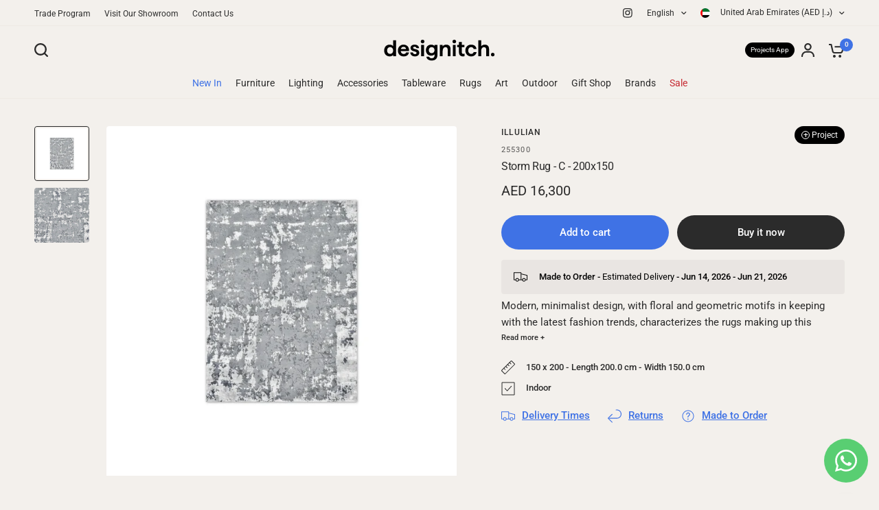

--- FILE ---
content_type: text/html; charset=utf-8
request_url: https://designitch.com/products/storm-rug-c-200x150
body_size: 55090
content:
<!doctype html><html class="no-js" lang="en" dir="ltr">
<head>
<link rel='preconnect dns-prefetch' href='https://api.config-security.com/' crossorigin />
<link rel='preconnect dns-prefetch' href='https://conf.config-security.com/' crossorigin />
<link rel='preconnect dns-prefetch' href='https://whale.camera/' crossorigin />
<script>
/* >> TriplePixel :: start*/
window.TriplePixelData={TripleName:"designgarage.myshopify.com",ver:"2.12",plat:"SHOPIFY",isHeadless:false},function(W,H,A,L,E,_,B,N){function O(U,T,P,H,R){void 0===R&&(R=!1),H=new XMLHttpRequest,P?(H.open("POST",U,!0),H.setRequestHeader("Content-Type","text/plain")):H.open("GET",U,!0),H.send(JSON.stringify(P||{})),H.onreadystatechange=function(){4===H.readyState&&200===H.status?(R=H.responseText,U.includes(".txt")?eval(R):P||(N[B]=R)):(299<H.status||H.status<200)&&T&&!R&&(R=!0,O(U,T-1,P))}}if(N=window,!N[H+"sn"]){N[H+"sn"]=1,L=function(){return Date.now().toString(36)+"_"+Math.random().toString(36)};try{A.setItem(H,1+(0|A.getItem(H)||0)),(E=JSON.parse(A.getItem(H+"U")||"[]")).push({u:location.href,r:document.referrer,t:Date.now(),id:L()}),A.setItem(H+"U",JSON.stringify(E))}catch(e){}var i,m,p;A.getItem('"!nC`')||(_=A,A=N,A[H]||(E=A[H]=function(t,e,a){return void 0===a&&(a=[]),"State"==t?E.s:(W=L(),(E._q=E._q||[]).push([W,t,e].concat(a)),W)},E.s="Installed",E._q=[],E.ch=W,B="configSecurityConfModel",N[B]=1,O("https://conf.config-security.com/model",5),i=L(),m=A[atob("c2NyZWVu")],_.setItem("di_pmt_wt",i),p={id:i,action:"profile",avatar:_.getItem("auth-security_rand_salt_"),time:m[atob("d2lkdGg=")]+":"+m[atob("aGVpZ2h0")],host:A.TriplePixelData.TripleName,plat:A.TriplePixelData.plat,url:window.location.href,ref:document.referrer,ver:A.TriplePixelData.ver},O("https://api.config-security.com/event",5,p),O("https://whale.camera/live/dot.txt",5)))}}("","TriplePixel",localStorage);
/* << TriplePixel :: end*/
</script>
	<meta charset="utf-8">
	<meta http-equiv="X-UA-Compatible" content="IE=edge,chrome=1">
	<meta name="viewport" content="width=device-width, initial-scale=1, maximum-scale=5, viewport-fit=cover">
	<meta name="theme-color" content="#f3f0ec">
	<link rel="canonical" href="https://designitch.com/products/storm-rug-c-200x150">
	<link rel="preconnect" href="https://cdn.shopify.com" crossorigin>
	<meta name="google-site-verification" content="9AGvkn8-xCqGw1cwI_RXTEdptgSPoaypkpj2ifED9Rc" />
    <meta name="p:domain_verify" content="e845f4af912c2089d626eb8060ae84d7"/>

	<link rel="preload" as="style" href="//designitch.com/cdn/shop/t/217/assets/app.css?v=145906923778254651811763627277">
<link rel="preload" as="style" href="//designitch.com/cdn/shop/t/217/assets/product-grid.css?v=64950488997667110561763628826">
<link rel="preload" as="style" href="//designitch.com/cdn/shop/t/217/assets/product.css?v=102073911290342324321740555879">



<link rel="preload" as="script" href="//designitch.com/cdn/shop/t/217/assets/animations.min.js?v=85537150597007260831689666687">

<link rel="preload" as="script" href="//designitch.com/cdn/shop/t/217/assets/header.js?v=6094887744313169711689666688">
<link rel="preload" as="script" href="//designitch.com/cdn/shop/t/217/assets/vendor.min.js?v=109150769586254387741690361029">
<link rel="preload" as="script" href="//designitch.com/cdn/shop/t/217/assets/app.js?v=53290164353420243121689666687">

<script>
window.lazySizesConfig = window.lazySizesConfig || {};
window.lazySizesConfig.expand = 250;
window.lazySizesConfig.loadMode = 1;
window.lazySizesConfig.loadHidden = false;
</script>


	

	<title>
	Illulian - Storm Rug - C - 200x150 &ndash; Designitch
	</title>

	
	<meta name="description" content="Buy the Storm Rug - C - 200x150 by Illulian online at Designitch. Shop for different Rugs from over 100 design brands. Free 24 hour delivery for all In-Stock items in the UAE!">
	
<link rel="preconnect" href="https://fonts.shopifycdn.com" crossorigin>

<meta property="og:site_name" content="Designitch">
<meta property="og:url" content="https://designitch.com/products/storm-rug-c-200x150">
<meta property="og:title" content="Illulian - Storm Rug - C - 200x150">
<meta property="og:type" content="product">
<meta property="og:description" content="Buy the Storm Rug - C - 200x150 by Illulian online at Designitch. Shop for different Rugs from over 100 design brands. Free 24 hour delivery for all In-Stock items in the UAE!"><meta property="og:image" content="http://designitch.com/cdn/shop/files/Illulian-STORM-C-200x150.webp?v=1769672023">
  <meta property="og:image:secure_url" content="https://designitch.com/cdn/shop/files/Illulian-STORM-C-200x150.webp?v=1769672023">
  <meta property="og:image:width" content="2000">
  <meta property="og:image:height" content="2000"><meta property="og:price:amount" content="16,300">
  <meta property="og:price:currency" content="AED"><meta name="twitter:card" content="summary_large_image">
<meta name="twitter:title" content="Illulian - Storm Rug - C - 200x150">
<meta name="twitter:description" content="Buy the Storm Rug - C - 200x150 by Illulian online at Designitch. Shop for different Rugs from over 100 design brands. Free 24 hour delivery for all In-Stock items in the UAE!">


	<link href="//designitch.com/cdn/shop/t/217/assets/app.css?v=145906923778254651811763627277" rel="stylesheet" type="text/css" media="all" />
	<link href="//designitch.com/cdn/shop/t/217/assets/product-grid.css?v=64950488997667110561763628826" rel="stylesheet" type="text/css" media="all" />

	<style data-shopify>
	@font-face {
  font-family: Roboto;
  font-weight: 400;
  font-style: normal;
  font-display: swap;
  src: url("//designitch.com/cdn/fonts/roboto/roboto_n4.2019d890f07b1852f56ce63ba45b2db45d852cba.woff2") format("woff2"),
       url("//designitch.com/cdn/fonts/roboto/roboto_n4.238690e0007583582327135619c5f7971652fa9d.woff") format("woff");
}

@font-face {
  font-family: Roboto;
  font-weight: 500;
  font-style: normal;
  font-display: swap;
  src: url("//designitch.com/cdn/fonts/roboto/roboto_n5.250d51708d76acbac296b0e21ede8f81de4e37aa.woff2") format("woff2"),
       url("//designitch.com/cdn/fonts/roboto/roboto_n5.535e8c56f4cbbdea416167af50ab0ff1360a3949.woff") format("woff");
}

@font-face {
  font-family: Roboto;
  font-weight: 600;
  font-style: normal;
  font-display: swap;
  src: url("//designitch.com/cdn/fonts/roboto/roboto_n6.3d305d5382545b48404c304160aadee38c90ef9d.woff2") format("woff2"),
       url("//designitch.com/cdn/fonts/roboto/roboto_n6.bb37be020157f87e181e5489d5e9137ad60c47a2.woff") format("woff");
}

@font-face {
  font-family: Roboto;
  font-weight: 400;
  font-style: italic;
  font-display: swap;
  src: url("//designitch.com/cdn/fonts/roboto/roboto_i4.57ce898ccda22ee84f49e6b57ae302250655e2d4.woff2") format("woff2"),
       url("//designitch.com/cdn/fonts/roboto/roboto_i4.b21f3bd061cbcb83b824ae8c7671a82587b264bf.woff") format("woff");
}

@font-face {
  font-family: Roboto;
  font-weight: 600;
  font-style: italic;
  font-display: swap;
  src: url("//designitch.com/cdn/fonts/roboto/roboto_i6.ebd6b6733fb2b030d60cbf61316511a7ffd82fb3.woff2") format("woff2"),
       url("//designitch.com/cdn/fonts/roboto/roboto_i6.1363905a6d5249605bc5e0f859663ffe95ac3bed.woff") format("woff");
}


		@font-face {
  font-family: Inter;
  font-weight: 600;
  font-style: normal;
  font-display: swap;
  src: url("//designitch.com/cdn/fonts/inter/inter_n6.771af0474a71b3797eb38f3487d6fb79d43b6877.woff2") format("woff2"),
       url("//designitch.com/cdn/fonts/inter/inter_n6.88c903d8f9e157d48b73b7777d0642925bcecde7.woff") format("woff");
}

@font-face {
  font-family: Inter;
  font-weight: 400;
  font-style: normal;
  font-display: swap;
  src: url("//designitch.com/cdn/fonts/inter/inter_n4.b2a3f24c19b4de56e8871f609e73ca7f6d2e2bb9.woff2") format("woff2"),
       url("//designitch.com/cdn/fonts/inter/inter_n4.af8052d517e0c9ffac7b814872cecc27ae1fa132.woff") format("woff");
}

h1,h2,h3,h4,h5,h6,
	.h1,.h2,.h3,.h4,.h5,.h6,
	.logolink.text-logo,
	.heading-font,
	.h1-xlarge,
	.h1-large,
	blockquote p,
	blockquote span,
	.customer-addresses .my-address .address-index {
		font-style: normal;
		font-weight: 600;
		font-family: Inter, sans-serif;
	}
	body,
	.body-font,
	.thb-product-detail .product-title {
		font-style: normal;
		font-weight: 400;
		font-family: Roboto, sans-serif;
	}
	:root {

		--font-body-scale: 1.0;
		--font-body-line-height-scale: 1.0;
		--font-body-letter-spacing: 0.0em;
		--font-announcement-scale: 1.0;
		--font-heading-scale: 1.0;
		--font-heading-line-height-scale: 1.0;
		--font-heading-letter-spacing: -0.02em;
		--font-navigation-scale: 1.0;
		--font-product-price-scale: 1.0;
		--font-product-title-scale: 1.0;
		--font-product-title-line-height-scale: 1.0;
		--button-letter-spacing: 0.0em;

		--block-border-radius: 4px;
		--button-border-radius: 25px;
		--input-border-radius: 6px;--bg-body: #f3f0ec;
			--bg-body-rgb: 243,240,236;
			--bg-body-darken: #ede9e3;
			--payment-terms-background-color: #f3f0ec;--color-body: #2b2b2b;
		  --color-body-rgb: 43,43,43;--color-heading: #2b2b2b;
		  --color-heading-rgb: 43,43,43;--color-accent: #3f72e5;
			--color-accent-hover: #205be1;
			--color-accent-rgb: 63,114,229;--color-border: #eeeae4;--color-form-border: #D3D3D3;--color-overlay-rgb: 159,163,167;--color-drawer-bg: #ffffff;
			--color-drawer-bg-rgb: 255,255,255;--color-announcement-bar-text: #ffffff;--color-announcement-bar-bg: #75221c;--color-secondary-menu-text: #2b2b2b;--color-secondary-menu-bg: #f3f0ec;--color-header-bg: #f3f0ec;
			--color-header-bg-rgb: 243,240,236;--color-header-text: #2b2b2b;
			--color-header-text-rgb: 43,43,43;--color-header-links: #2b2b2b;--color-header-links-hover: #3F72E5;--color-header-icons: #2b2b2b;--color-header-border: #E2E2E2;--solid-button-background: #2b2b2b;
			--solid-button-background-hover: #191919;--solid-button-label: #ffffff;--white-button-label: #2b2b2b;--color-price: #2b2b2b;
			--color-price-rgb: 43,43,43;--color-price-discounted: #C62A32;--color-star: #FFAA47;--color-inventory-instock: #279A4B;--color-inventory-lowstock: #e97f32;--block-shadows: 0px 4px 6px rgba(0, 0, 0, 0.08);--section-spacing-mobile: 50px;--section-spacing-desktop: 70px;--color-product-card-bg: rgba(0,0,0,0);--color-article-card-bg: #f5f5f5;--color-badge-text: #ffffff;--color-badge-sold-out: #6d6b6b;--color-badge-sale: #c62a32;--badge-corner-radius: 0px;--color-footer-heading: #FFFFFF;
			--color-footer-heading-rgb: 255,255,255;--color-footer-text: #DADCE0;
			--color-footer-text-rgb: 218,220,224;--color-footer-link: #aaaeb6;--color-footer-link-hover: #FFFFFF;--color-footer-border: #868d94;
			--color-footer-border-rgb: 134,141,148;--color-footer-bg: #2b2b2b;}
</style>


	<script>
		window.theme = window.theme || {};
		theme = {
			settings: {
				money_with_currency_format:"\u003cspan class=money\u003eAED {{amount_no_decimals}}\u003c\/span\u003e",
				cart_drawer:true},
			routes: {
				root_url: '/',
				cart_url: '/cart',
				cart_add_url: '/cart/add',
				search_url: '/search',
				cart_change_url: '/cart/change',
				cart_update_url: '/cart/update',
				predictive_search_url: '/search/suggest',
			},
			variantStrings: {
        addToCart: `Add to cart`,
        soldOut: `Sold out`,
        unavailable: `Unavailable`,
      },
			strings: {
				requiresTerms: `You must agree with the terms and conditions of sales to check out`,
			}
		};
	</script>
	<script>window.performance && window.performance.mark && window.performance.mark('shopify.content_for_header.start');</script><meta id="shopify-digital-wallet" name="shopify-digital-wallet" content="/10400082/digital_wallets/dialog">
<link rel="alternate" hreflang="x-default" href="https://designitch.com/products/storm-rug-c-200x150">
<link rel="alternate" hreflang="en-SA" href="https://designitch.com/en-sa/products/storm-rug-c-200x150">
<link rel="alternate" hreflang="en-KW" href="https://designitch.com/en-kw/products/storm-rug-c-200x150">
<link rel="alternate" hreflang="en-OM" href="https://designitch.com/en-om/products/storm-rug-c-200x150">
<link rel="alternate" hreflang="en-BH" href="https://designitch.com/en-bh/products/storm-rug-c-200x150">
<link rel="alternate" hreflang="en-QA" href="https://designitch.com/en-qa/products/storm-rug-c-200x150">
<link rel="alternate" hreflang="en-AD" href="https://designitch.com/en-eu/products/storm-rug-c-200x150">
<link rel="alternate" hreflang="en-AL" href="https://designitch.com/en-eu/products/storm-rug-c-200x150">
<link rel="alternate" hreflang="en-AM" href="https://designitch.com/en-eu/products/storm-rug-c-200x150">
<link rel="alternate" hreflang="en-AT" href="https://designitch.com/en-eu/products/storm-rug-c-200x150">
<link rel="alternate" hreflang="en-AX" href="https://designitch.com/en-eu/products/storm-rug-c-200x150">
<link rel="alternate" hreflang="en-BA" href="https://designitch.com/en-eu/products/storm-rug-c-200x150">
<link rel="alternate" hreflang="en-BE" href="https://designitch.com/en-eu/products/storm-rug-c-200x150">
<link rel="alternate" hreflang="en-BG" href="https://designitch.com/en-eu/products/storm-rug-c-200x150">
<link rel="alternate" hreflang="en-BY" href="https://designitch.com/en-eu/products/storm-rug-c-200x150">
<link rel="alternate" hreflang="en-CH" href="https://designitch.com/en-eu/products/storm-rug-c-200x150">
<link rel="alternate" hreflang="en-CY" href="https://designitch.com/en-eu/products/storm-rug-c-200x150">
<link rel="alternate" hreflang="en-CZ" href="https://designitch.com/en-eu/products/storm-rug-c-200x150">
<link rel="alternate" hreflang="en-DE" href="https://designitch.com/en-eu/products/storm-rug-c-200x150">
<link rel="alternate" hreflang="en-DK" href="https://designitch.com/en-eu/products/storm-rug-c-200x150">
<link rel="alternate" hreflang="en-EE" href="https://designitch.com/en-eu/products/storm-rug-c-200x150">
<link rel="alternate" hreflang="en-ES" href="https://designitch.com/en-eu/products/storm-rug-c-200x150">
<link rel="alternate" hreflang="en-FI" href="https://designitch.com/en-eu/products/storm-rug-c-200x150">
<link rel="alternate" hreflang="en-FO" href="https://designitch.com/en-eu/products/storm-rug-c-200x150">
<link rel="alternate" hreflang="en-FR" href="https://designitch.com/en-eu/products/storm-rug-c-200x150">
<link rel="alternate" hreflang="en-GB" href="https://designitch.com/en-eu/products/storm-rug-c-200x150">
<link rel="alternate" hreflang="en-GE" href="https://designitch.com/en-eu/products/storm-rug-c-200x150">
<link rel="alternate" hreflang="en-GG" href="https://designitch.com/en-eu/products/storm-rug-c-200x150">
<link rel="alternate" hreflang="en-GI" href="https://designitch.com/en-eu/products/storm-rug-c-200x150">
<link rel="alternate" hreflang="en-GL" href="https://designitch.com/en-eu/products/storm-rug-c-200x150">
<link rel="alternate" hreflang="en-GP" href="https://designitch.com/en-eu/products/storm-rug-c-200x150">
<link rel="alternate" hreflang="en-GR" href="https://designitch.com/en-eu/products/storm-rug-c-200x150">
<link rel="alternate" hreflang="en-HR" href="https://designitch.com/en-eu/products/storm-rug-c-200x150">
<link rel="alternate" hreflang="en-HU" href="https://designitch.com/en-eu/products/storm-rug-c-200x150">
<link rel="alternate" hreflang="en-IE" href="https://designitch.com/en-eu/products/storm-rug-c-200x150">
<link rel="alternate" hreflang="en-IM" href="https://designitch.com/en-eu/products/storm-rug-c-200x150">
<link rel="alternate" hreflang="en-IS" href="https://designitch.com/en-eu/products/storm-rug-c-200x150">
<link rel="alternate" hreflang="en-IT" href="https://designitch.com/en-eu/products/storm-rug-c-200x150">
<link rel="alternate" hreflang="en-JE" href="https://designitch.com/en-eu/products/storm-rug-c-200x150">
<link rel="alternate" hreflang="en-LI" href="https://designitch.com/en-eu/products/storm-rug-c-200x150">
<link rel="alternate" hreflang="en-LT" href="https://designitch.com/en-eu/products/storm-rug-c-200x150">
<link rel="alternate" hreflang="en-LU" href="https://designitch.com/en-eu/products/storm-rug-c-200x150">
<link rel="alternate" hreflang="en-LV" href="https://designitch.com/en-eu/products/storm-rug-c-200x150">
<link rel="alternate" hreflang="en-MC" href="https://designitch.com/en-eu/products/storm-rug-c-200x150">
<link rel="alternate" hreflang="en-MD" href="https://designitch.com/en-eu/products/storm-rug-c-200x150">
<link rel="alternate" hreflang="en-ME" href="https://designitch.com/en-eu/products/storm-rug-c-200x150">
<link rel="alternate" hreflang="en-MK" href="https://designitch.com/en-eu/products/storm-rug-c-200x150">
<link rel="alternate" hreflang="en-MT" href="https://designitch.com/en-eu/products/storm-rug-c-200x150">
<link rel="alternate" hreflang="en-NL" href="https://designitch.com/en-eu/products/storm-rug-c-200x150">
<link rel="alternate" hreflang="en-NO" href="https://designitch.com/en-eu/products/storm-rug-c-200x150">
<link rel="alternate" hreflang="en-PL" href="https://designitch.com/en-eu/products/storm-rug-c-200x150">
<link rel="alternate" hreflang="en-PT" href="https://designitch.com/en-eu/products/storm-rug-c-200x150">
<link rel="alternate" hreflang="en-RE" href="https://designitch.com/en-eu/products/storm-rug-c-200x150">
<link rel="alternate" hreflang="en-RO" href="https://designitch.com/en-eu/products/storm-rug-c-200x150">
<link rel="alternate" hreflang="en-RS" href="https://designitch.com/en-eu/products/storm-rug-c-200x150">
<link rel="alternate" hreflang="en-SE" href="https://designitch.com/en-eu/products/storm-rug-c-200x150">
<link rel="alternate" hreflang="en-SI" href="https://designitch.com/en-eu/products/storm-rug-c-200x150">
<link rel="alternate" hreflang="en-SJ" href="https://designitch.com/en-eu/products/storm-rug-c-200x150">
<link rel="alternate" hreflang="en-SK" href="https://designitch.com/en-eu/products/storm-rug-c-200x150">
<link rel="alternate" hreflang="en-SM" href="https://designitch.com/en-eu/products/storm-rug-c-200x150">
<link rel="alternate" hreflang="en-TR" href="https://designitch.com/en-eu/products/storm-rug-c-200x150">
<link rel="alternate" hreflang="en-VA" href="https://designitch.com/en-eu/products/storm-rug-c-200x150">
<link rel="alternate" hreflang="en-XK" href="https://designitch.com/en-eu/products/storm-rug-c-200x150">
<link rel="alternate" hreflang="en-YT" href="https://designitch.com/en-eu/products/storm-rug-c-200x150">
<link rel="alternate" hreflang="en-AE" href="https://designitch.com/products/storm-rug-c-200x150">
<link rel="alternate" hreflang="ar-AE" href="https://designitch.com/ar/products/storm-rug-c-200x150">
<link rel="alternate" type="application/json+oembed" href="https://designitch.com/products/storm-rug-c-200x150.oembed">
<script async="async" src="/checkouts/internal/preloads.js?locale=en-AE"></script>
<script id="shopify-features" type="application/json">{"accessToken":"6117d1394d023f4915ffa7cf5577c2d5","betas":["rich-media-storefront-analytics"],"domain":"designitch.com","predictiveSearch":true,"shopId":10400082,"locale":"en"}</script>
<script>var Shopify = Shopify || {};
Shopify.shop = "designgarage.myshopify.com";
Shopify.locale = "en";
Shopify.currency = {"active":"AED","rate":"1.0"};
Shopify.country = "AE";
Shopify.theme = {"name":"Vision (Live)","id":122536984647,"schema_name":"Vision","schema_version":"1.1.2","theme_store_id":2053,"role":"main"};
Shopify.theme.handle = "null";
Shopify.theme.style = {"id":null,"handle":null};
Shopify.cdnHost = "designitch.com/cdn";
Shopify.routes = Shopify.routes || {};
Shopify.routes.root = "/";</script>
<script type="module">!function(o){(o.Shopify=o.Shopify||{}).modules=!0}(window);</script>
<script>!function(o){function n(){var o=[];function n(){o.push(Array.prototype.slice.apply(arguments))}return n.q=o,n}var t=o.Shopify=o.Shopify||{};t.loadFeatures=n(),t.autoloadFeatures=n()}(window);</script>
<script id="shop-js-analytics" type="application/json">{"pageType":"product"}</script>
<script defer="defer" async type="module" src="//designitch.com/cdn/shopifycloud/shop-js/modules/v2/client.init-shop-cart-sync_BN7fPSNr.en.esm.js"></script>
<script defer="defer" async type="module" src="//designitch.com/cdn/shopifycloud/shop-js/modules/v2/chunk.common_Cbph3Kss.esm.js"></script>
<script defer="defer" async type="module" src="//designitch.com/cdn/shopifycloud/shop-js/modules/v2/chunk.modal_DKumMAJ1.esm.js"></script>
<script type="module">
  await import("//designitch.com/cdn/shopifycloud/shop-js/modules/v2/client.init-shop-cart-sync_BN7fPSNr.en.esm.js");
await import("//designitch.com/cdn/shopifycloud/shop-js/modules/v2/chunk.common_Cbph3Kss.esm.js");
await import("//designitch.com/cdn/shopifycloud/shop-js/modules/v2/chunk.modal_DKumMAJ1.esm.js");

  window.Shopify.SignInWithShop?.initShopCartSync?.({"fedCMEnabled":true,"windoidEnabled":true});

</script>
<script id="__st">var __st={"a":10400082,"offset":14400,"reqid":"bcfec383-ffdb-4959-a8d0-edb8e5186d0b-1769912340","pageurl":"designitch.com\/products\/storm-rug-c-200x150","u":"e3049bd3cd2b","p":"product","rtyp":"product","rid":6649445187655};</script>
<script>window.ShopifyPaypalV4VisibilityTracking = true;</script>
<script id="captcha-bootstrap">!function(){'use strict';const t='contact',e='account',n='new_comment',o=[[t,t],['blogs',n],['comments',n],[t,'customer']],c=[[e,'customer_login'],[e,'guest_login'],[e,'recover_customer_password'],[e,'create_customer']],r=t=>t.map((([t,e])=>`form[action*='/${t}']:not([data-nocaptcha='true']) input[name='form_type'][value='${e}']`)).join(','),a=t=>()=>t?[...document.querySelectorAll(t)].map((t=>t.form)):[];function s(){const t=[...o],e=r(t);return a(e)}const i='password',u='form_key',d=['recaptcha-v3-token','g-recaptcha-response','h-captcha-response',i],f=()=>{try{return window.sessionStorage}catch{return}},m='__shopify_v',_=t=>t.elements[u];function p(t,e,n=!1){try{const o=window.sessionStorage,c=JSON.parse(o.getItem(e)),{data:r}=function(t){const{data:e,action:n}=t;return t[m]||n?{data:e,action:n}:{data:t,action:n}}(c);for(const[e,n]of Object.entries(r))t.elements[e]&&(t.elements[e].value=n);n&&o.removeItem(e)}catch(o){console.error('form repopulation failed',{error:o})}}const l='form_type',E='cptcha';function T(t){t.dataset[E]=!0}const w=window,h=w.document,L='Shopify',v='ce_forms',y='captcha';let A=!1;((t,e)=>{const n=(g='f06e6c50-85a8-45c8-87d0-21a2b65856fe',I='https://cdn.shopify.com/shopifycloud/storefront-forms-hcaptcha/ce_storefront_forms_captcha_hcaptcha.v1.5.2.iife.js',D={infoText:'Protected by hCaptcha',privacyText:'Privacy',termsText:'Terms'},(t,e,n)=>{const o=w[L][v],c=o.bindForm;if(c)return c(t,g,e,D).then(n);var r;o.q.push([[t,g,e,D],n]),r=I,A||(h.body.append(Object.assign(h.createElement('script'),{id:'captcha-provider',async:!0,src:r})),A=!0)});var g,I,D;w[L]=w[L]||{},w[L][v]=w[L][v]||{},w[L][v].q=[],w[L][y]=w[L][y]||{},w[L][y].protect=function(t,e){n(t,void 0,e),T(t)},Object.freeze(w[L][y]),function(t,e,n,w,h,L){const[v,y,A,g]=function(t,e,n){const i=e?o:[],u=t?c:[],d=[...i,...u],f=r(d),m=r(i),_=r(d.filter((([t,e])=>n.includes(e))));return[a(f),a(m),a(_),s()]}(w,h,L),I=t=>{const e=t.target;return e instanceof HTMLFormElement?e:e&&e.form},D=t=>v().includes(t);t.addEventListener('submit',(t=>{const e=I(t);if(!e)return;const n=D(e)&&!e.dataset.hcaptchaBound&&!e.dataset.recaptchaBound,o=_(e),c=g().includes(e)&&(!o||!o.value);(n||c)&&t.preventDefault(),c&&!n&&(function(t){try{if(!f())return;!function(t){const e=f();if(!e)return;const n=_(t);if(!n)return;const o=n.value;o&&e.removeItem(o)}(t);const e=Array.from(Array(32),(()=>Math.random().toString(36)[2])).join('');!function(t,e){_(t)||t.append(Object.assign(document.createElement('input'),{type:'hidden',name:u})),t.elements[u].value=e}(t,e),function(t,e){const n=f();if(!n)return;const o=[...t.querySelectorAll(`input[type='${i}']`)].map((({name:t})=>t)),c=[...d,...o],r={};for(const[a,s]of new FormData(t).entries())c.includes(a)||(r[a]=s);n.setItem(e,JSON.stringify({[m]:1,action:t.action,data:r}))}(t,e)}catch(e){console.error('failed to persist form',e)}}(e),e.submit())}));const S=(t,e)=>{t&&!t.dataset[E]&&(n(t,e.some((e=>e===t))),T(t))};for(const o of['focusin','change'])t.addEventListener(o,(t=>{const e=I(t);D(e)&&S(e,y())}));const B=e.get('form_key'),M=e.get(l),P=B&&M;t.addEventListener('DOMContentLoaded',(()=>{const t=y();if(P)for(const e of t)e.elements[l].value===M&&p(e,B);[...new Set([...A(),...v().filter((t=>'true'===t.dataset.shopifyCaptcha))])].forEach((e=>S(e,t)))}))}(h,new URLSearchParams(w.location.search),n,t,e,['guest_login'])})(!0,!0)}();</script>
<script integrity="sha256-4kQ18oKyAcykRKYeNunJcIwy7WH5gtpwJnB7kiuLZ1E=" data-source-attribution="shopify.loadfeatures" defer="defer" src="//designitch.com/cdn/shopifycloud/storefront/assets/storefront/load_feature-a0a9edcb.js" crossorigin="anonymous"></script>
<script data-source-attribution="shopify.dynamic_checkout.dynamic.init">var Shopify=Shopify||{};Shopify.PaymentButton=Shopify.PaymentButton||{isStorefrontPortableWallets:!0,init:function(){window.Shopify.PaymentButton.init=function(){};var t=document.createElement("script");t.src="https://designitch.com/cdn/shopifycloud/portable-wallets/latest/portable-wallets.en.js",t.type="module",document.head.appendChild(t)}};
</script>
<script data-source-attribution="shopify.dynamic_checkout.buyer_consent">
  function portableWalletsHideBuyerConsent(e){var t=document.getElementById("shopify-buyer-consent"),n=document.getElementById("shopify-subscription-policy-button");t&&n&&(t.classList.add("hidden"),t.setAttribute("aria-hidden","true"),n.removeEventListener("click",e))}function portableWalletsShowBuyerConsent(e){var t=document.getElementById("shopify-buyer-consent"),n=document.getElementById("shopify-subscription-policy-button");t&&n&&(t.classList.remove("hidden"),t.removeAttribute("aria-hidden"),n.addEventListener("click",e))}window.Shopify?.PaymentButton&&(window.Shopify.PaymentButton.hideBuyerConsent=portableWalletsHideBuyerConsent,window.Shopify.PaymentButton.showBuyerConsent=portableWalletsShowBuyerConsent);
</script>
<script>
  function portableWalletsCleanup(e){e&&e.src&&console.error("Failed to load portable wallets script "+e.src);var t=document.querySelectorAll("shopify-accelerated-checkout .shopify-payment-button__skeleton, shopify-accelerated-checkout-cart .wallet-cart-button__skeleton"),e=document.getElementById("shopify-buyer-consent");for(let e=0;e<t.length;e++)t[e].remove();e&&e.remove()}function portableWalletsNotLoadedAsModule(e){e instanceof ErrorEvent&&"string"==typeof e.message&&e.message.includes("import.meta")&&"string"==typeof e.filename&&e.filename.includes("portable-wallets")&&(window.removeEventListener("error",portableWalletsNotLoadedAsModule),window.Shopify.PaymentButton.failedToLoad=e,"loading"===document.readyState?document.addEventListener("DOMContentLoaded",window.Shopify.PaymentButton.init):window.Shopify.PaymentButton.init())}window.addEventListener("error",portableWalletsNotLoadedAsModule);
</script>

<script type="module" src="https://designitch.com/cdn/shopifycloud/portable-wallets/latest/portable-wallets.en.js" onError="portableWalletsCleanup(this)" crossorigin="anonymous"></script>
<script nomodule>
  document.addEventListener("DOMContentLoaded", portableWalletsCleanup);
</script>

<link id="shopify-accelerated-checkout-styles" rel="stylesheet" media="screen" href="https://designitch.com/cdn/shopifycloud/portable-wallets/latest/accelerated-checkout-backwards-compat.css" crossorigin="anonymous">
<style id="shopify-accelerated-checkout-cart">
        #shopify-buyer-consent {
  margin-top: 1em;
  display: inline-block;
  width: 100%;
}

#shopify-buyer-consent.hidden {
  display: none;
}

#shopify-subscription-policy-button {
  background: none;
  border: none;
  padding: 0;
  text-decoration: underline;
  font-size: inherit;
  cursor: pointer;
}

#shopify-subscription-policy-button::before {
  box-shadow: none;
}

      </style>

<script>window.performance && window.performance.mark && window.performance.mark('shopify.content_for_header.end');</script> <!-- Header hook for plugins -->

	<script>document.documentElement.className = document.documentElement.className.replace('no-js', 'js');</script>
<!-- BEGIN app block: shopify://apps/whatsapp-button/blocks/app-embed-block/96d80a63-e860-4262-a001-8b82ac4d00e6 --><script>
    (function() {
        function asyncLoad() {
            var url = 'https://whatsapp-button.eazeapps.io/api/buttonInstallation/scriptTag?shopId=8344&v=1758648099';
            var s = document.createElement('script');
            s.type = 'text/javascript';
            s.async = true;
            s.src = url;
            var x = document.getElementsByTagName('script')[0];
            x.parentNode.insertBefore(s, x);
        };
        if(window.attachEvent) {
            window.attachEvent('onload', asyncLoad);
        } else {
            window.addEventListener('load', asyncLoad, false);
        }
    })();
</script>

<!-- END app block --><!-- BEGIN app block: shopify://apps/elevar-conversion-tracking/blocks/dataLayerEmbed/bc30ab68-b15c-4311-811f-8ef485877ad6 -->



<script type="module" dynamic>
  const configUrl = "/a/elevar/static/configs/71e523df09b656806aca490e5cb9f2c2567fa7bc/config.js";
  const config = (await import(configUrl)).default;
  const scriptUrl = config.script_src_app_theme_embed;

  if (scriptUrl) {
    const { handler } = await import(scriptUrl);

    await handler(
      config,
      {
        cartData: {
  marketId: "43155527",
  attributes:{},
  cartTotal: "0.0",
  currencyCode:"AED",
  items: []
}
,
        user: {cartTotal: "0.0",
    currencyCode:"AED",customer: {},
}
,
        isOnCartPage:false,
        collectionView:null,
        searchResultsView:null,
        productView:{
    attributes:{},
    currencyCode:"AED",defaultVariant: {id:"255300",name:"Storm Rug - C - 200x150",
        brand:"Illulian",
        category:"Rugs",
        variant:"Default Title",
        price: "16300.0",
        productId: "6649445187655",
        variantId: "39645961125959",
        compareAtPrice: "0.0",image:"\/\/designitch.com\/cdn\/shop\/files\/Illulian-STORM-C-200x150.webp?v=1769672023",url:"\/products\/storm-rug-c-200x150?variant=39645961125959"},items: [{id:"255300",name:"Storm Rug - C - 200x150",
          brand:"Illulian",
          category:"Rugs",
          variant:"Default Title",
          price: "16300.0",
          productId: "6649445187655",
          variantId: "39645961125959",
          compareAtPrice: "0.0",image:"\/\/designitch.com\/cdn\/shop\/files\/Illulian-STORM-C-200x150.webp?v=1769672023",url:"\/products\/storm-rug-c-200x150?variant=39645961125959"},]
  },
        checkoutComplete: null
      }
    );
  }
</script>


<!-- END app block --><!-- BEGIN app block: shopify://apps/klaviyo-email-marketing-sms/blocks/klaviyo-onsite-embed/2632fe16-c075-4321-a88b-50b567f42507 -->












  <script async src="https://static.klaviyo.com/onsite/js/R86ApC/klaviyo.js?company_id=R86ApC"></script>
  <script>!function(){if(!window.klaviyo){window._klOnsite=window._klOnsite||[];try{window.klaviyo=new Proxy({},{get:function(n,i){return"push"===i?function(){var n;(n=window._klOnsite).push.apply(n,arguments)}:function(){for(var n=arguments.length,o=new Array(n),w=0;w<n;w++)o[w]=arguments[w];var t="function"==typeof o[o.length-1]?o.pop():void 0,e=new Promise((function(n){window._klOnsite.push([i].concat(o,[function(i){t&&t(i),n(i)}]))}));return e}}})}catch(n){window.klaviyo=window.klaviyo||[],window.klaviyo.push=function(){var n;(n=window._klOnsite).push.apply(n,arguments)}}}}();</script>

  
    <script id="viewed_product">
      if (item == null) {
        var _learnq = _learnq || [];

        var MetafieldReviews = null
        var MetafieldYotpoRating = null
        var MetafieldYotpoCount = null
        var MetafieldLooxRating = null
        var MetafieldLooxCount = null
        var okendoProduct = null
        var okendoProductReviewCount = null
        var okendoProductReviewAverageValue = null
        try {
          // The following fields are used for Customer Hub recently viewed in order to add reviews.
          // This information is not part of __kla_viewed. Instead, it is part of __kla_viewed_reviewed_items
          MetafieldReviews = {};
          MetafieldYotpoRating = null
          MetafieldYotpoCount = null
          MetafieldLooxRating = null
          MetafieldLooxCount = null

          okendoProduct = null
          // If the okendo metafield is not legacy, it will error, which then requires the new json formatted data
          if (okendoProduct && 'error' in okendoProduct) {
            okendoProduct = null
          }
          okendoProductReviewCount = okendoProduct ? okendoProduct.reviewCount : null
          okendoProductReviewAverageValue = okendoProduct ? okendoProduct.reviewAverageValue : null
        } catch (error) {
          console.error('Error in Klaviyo onsite reviews tracking:', error);
        }

        var item = {
          Name: "Storm Rug - C - 200x150",
          ProductID: 6649445187655,
          Categories: ["All","Best Selling Products","Illulian","Living Room","Made to Order Collection","Rugs"],
          ImageURL: "https://designitch.com/cdn/shop/files/Illulian-STORM-C-200x150_grande.webp?v=1769672023",
          URL: "https://designitch.com/products/storm-rug-c-200x150",
          Brand: "Illulian",
          Price: "AED 16,300",
          Value: "16,300",
          CompareAtPrice: "AED 0"
        };
        _learnq.push(['track', 'Viewed Product', item]);
        _learnq.push(['trackViewedItem', {
          Title: item.Name,
          ItemId: item.ProductID,
          Categories: item.Categories,
          ImageUrl: item.ImageURL,
          Url: item.URL,
          Metadata: {
            Brand: item.Brand,
            Price: item.Price,
            Value: item.Value,
            CompareAtPrice: item.CompareAtPrice
          },
          metafields:{
            reviews: MetafieldReviews,
            yotpo:{
              rating: MetafieldYotpoRating,
              count: MetafieldYotpoCount,
            },
            loox:{
              rating: MetafieldLooxRating,
              count: MetafieldLooxCount,
            },
            okendo: {
              rating: okendoProductReviewAverageValue,
              count: okendoProductReviewCount,
            }
          }
        }]);
      }
    </script>
  




  <script>
    window.klaviyoReviewsProductDesignMode = false
  </script>







<!-- END app block --><link href="https://monorail-edge.shopifysvc.com" rel="dns-prefetch">
<script>(function(){if ("sendBeacon" in navigator && "performance" in window) {try {var session_token_from_headers = performance.getEntriesByType('navigation')[0].serverTiming.find(x => x.name == '_s').description;} catch {var session_token_from_headers = undefined;}var session_cookie_matches = document.cookie.match(/_shopify_s=([^;]*)/);var session_token_from_cookie = session_cookie_matches && session_cookie_matches.length === 2 ? session_cookie_matches[1] : "";var session_token = session_token_from_headers || session_token_from_cookie || "";function handle_abandonment_event(e) {var entries = performance.getEntries().filter(function(entry) {return /monorail-edge.shopifysvc.com/.test(entry.name);});if (!window.abandonment_tracked && entries.length === 0) {window.abandonment_tracked = true;var currentMs = Date.now();var navigation_start = performance.timing.navigationStart;var payload = {shop_id: 10400082,url: window.location.href,navigation_start,duration: currentMs - navigation_start,session_token,page_type: "product"};window.navigator.sendBeacon("https://monorail-edge.shopifysvc.com/v1/produce", JSON.stringify({schema_id: "online_store_buyer_site_abandonment/1.1",payload: payload,metadata: {event_created_at_ms: currentMs,event_sent_at_ms: currentMs}}));}}window.addEventListener('pagehide', handle_abandonment_event);}}());</script>
<script id="web-pixels-manager-setup">(function e(e,d,r,n,o){if(void 0===o&&(o={}),!Boolean(null===(a=null===(i=window.Shopify)||void 0===i?void 0:i.analytics)||void 0===a?void 0:a.replayQueue)){var i,a;window.Shopify=window.Shopify||{};var t=window.Shopify;t.analytics=t.analytics||{};var s=t.analytics;s.replayQueue=[],s.publish=function(e,d,r){return s.replayQueue.push([e,d,r]),!0};try{self.performance.mark("wpm:start")}catch(e){}var l=function(){var e={modern:/Edge?\/(1{2}[4-9]|1[2-9]\d|[2-9]\d{2}|\d{4,})\.\d+(\.\d+|)|Firefox\/(1{2}[4-9]|1[2-9]\d|[2-9]\d{2}|\d{4,})\.\d+(\.\d+|)|Chrom(ium|e)\/(9{2}|\d{3,})\.\d+(\.\d+|)|(Maci|X1{2}).+ Version\/(15\.\d+|(1[6-9]|[2-9]\d|\d{3,})\.\d+)([,.]\d+|)( \(\w+\)|)( Mobile\/\w+|) Safari\/|Chrome.+OPR\/(9{2}|\d{3,})\.\d+\.\d+|(CPU[ +]OS|iPhone[ +]OS|CPU[ +]iPhone|CPU IPhone OS|CPU iPad OS)[ +]+(15[._]\d+|(1[6-9]|[2-9]\d|\d{3,})[._]\d+)([._]\d+|)|Android:?[ /-](13[3-9]|1[4-9]\d|[2-9]\d{2}|\d{4,})(\.\d+|)(\.\d+|)|Android.+Firefox\/(13[5-9]|1[4-9]\d|[2-9]\d{2}|\d{4,})\.\d+(\.\d+|)|Android.+Chrom(ium|e)\/(13[3-9]|1[4-9]\d|[2-9]\d{2}|\d{4,})\.\d+(\.\d+|)|SamsungBrowser\/([2-9]\d|\d{3,})\.\d+/,legacy:/Edge?\/(1[6-9]|[2-9]\d|\d{3,})\.\d+(\.\d+|)|Firefox\/(5[4-9]|[6-9]\d|\d{3,})\.\d+(\.\d+|)|Chrom(ium|e)\/(5[1-9]|[6-9]\d|\d{3,})\.\d+(\.\d+|)([\d.]+$|.*Safari\/(?![\d.]+ Edge\/[\d.]+$))|(Maci|X1{2}).+ Version\/(10\.\d+|(1[1-9]|[2-9]\d|\d{3,})\.\d+)([,.]\d+|)( \(\w+\)|)( Mobile\/\w+|) Safari\/|Chrome.+OPR\/(3[89]|[4-9]\d|\d{3,})\.\d+\.\d+|(CPU[ +]OS|iPhone[ +]OS|CPU[ +]iPhone|CPU IPhone OS|CPU iPad OS)[ +]+(10[._]\d+|(1[1-9]|[2-9]\d|\d{3,})[._]\d+)([._]\d+|)|Android:?[ /-](13[3-9]|1[4-9]\d|[2-9]\d{2}|\d{4,})(\.\d+|)(\.\d+|)|Mobile Safari.+OPR\/([89]\d|\d{3,})\.\d+\.\d+|Android.+Firefox\/(13[5-9]|1[4-9]\d|[2-9]\d{2}|\d{4,})\.\d+(\.\d+|)|Android.+Chrom(ium|e)\/(13[3-9]|1[4-9]\d|[2-9]\d{2}|\d{4,})\.\d+(\.\d+|)|Android.+(UC? ?Browser|UCWEB|U3)[ /]?(15\.([5-9]|\d{2,})|(1[6-9]|[2-9]\d|\d{3,})\.\d+)\.\d+|SamsungBrowser\/(5\.\d+|([6-9]|\d{2,})\.\d+)|Android.+MQ{2}Browser\/(14(\.(9|\d{2,})|)|(1[5-9]|[2-9]\d|\d{3,})(\.\d+|))(\.\d+|)|K[Aa][Ii]OS\/(3\.\d+|([4-9]|\d{2,})\.\d+)(\.\d+|)/},d=e.modern,r=e.legacy,n=navigator.userAgent;return n.match(d)?"modern":n.match(r)?"legacy":"unknown"}(),u="modern"===l?"modern":"legacy",c=(null!=n?n:{modern:"",legacy:""})[u],f=function(e){return[e.baseUrl,"/wpm","/b",e.hashVersion,"modern"===e.buildTarget?"m":"l",".js"].join("")}({baseUrl:d,hashVersion:r,buildTarget:u}),m=function(e){var d=e.version,r=e.bundleTarget,n=e.surface,o=e.pageUrl,i=e.monorailEndpoint;return{emit:function(e){var a=e.status,t=e.errorMsg,s=(new Date).getTime(),l=JSON.stringify({metadata:{event_sent_at_ms:s},events:[{schema_id:"web_pixels_manager_load/3.1",payload:{version:d,bundle_target:r,page_url:o,status:a,surface:n,error_msg:t},metadata:{event_created_at_ms:s}}]});if(!i)return console&&console.warn&&console.warn("[Web Pixels Manager] No Monorail endpoint provided, skipping logging."),!1;try{return self.navigator.sendBeacon.bind(self.navigator)(i,l)}catch(e){}var u=new XMLHttpRequest;try{return u.open("POST",i,!0),u.setRequestHeader("Content-Type","text/plain"),u.send(l),!0}catch(e){return console&&console.warn&&console.warn("[Web Pixels Manager] Got an unhandled error while logging to Monorail."),!1}}}}({version:r,bundleTarget:l,surface:e.surface,pageUrl:self.location.href,monorailEndpoint:e.monorailEndpoint});try{o.browserTarget=l,function(e){var d=e.src,r=e.async,n=void 0===r||r,o=e.onload,i=e.onerror,a=e.sri,t=e.scriptDataAttributes,s=void 0===t?{}:t,l=document.createElement("script"),u=document.querySelector("head"),c=document.querySelector("body");if(l.async=n,l.src=d,a&&(l.integrity=a,l.crossOrigin="anonymous"),s)for(var f in s)if(Object.prototype.hasOwnProperty.call(s,f))try{l.dataset[f]=s[f]}catch(e){}if(o&&l.addEventListener("load",o),i&&l.addEventListener("error",i),u)u.appendChild(l);else{if(!c)throw new Error("Did not find a head or body element to append the script");c.appendChild(l)}}({src:f,async:!0,onload:function(){if(!function(){var e,d;return Boolean(null===(d=null===(e=window.Shopify)||void 0===e?void 0:e.analytics)||void 0===d?void 0:d.initialized)}()){var d=window.webPixelsManager.init(e)||void 0;if(d){var r=window.Shopify.analytics;r.replayQueue.forEach((function(e){var r=e[0],n=e[1],o=e[2];d.publishCustomEvent(r,n,o)})),r.replayQueue=[],r.publish=d.publishCustomEvent,r.visitor=d.visitor,r.initialized=!0}}},onerror:function(){return m.emit({status:"failed",errorMsg:"".concat(f," has failed to load")})},sri:function(e){var d=/^sha384-[A-Za-z0-9+/=]+$/;return"string"==typeof e&&d.test(e)}(c)?c:"",scriptDataAttributes:o}),m.emit({status:"loading"})}catch(e){m.emit({status:"failed",errorMsg:(null==e?void 0:e.message)||"Unknown error"})}}})({shopId: 10400082,storefrontBaseUrl: "https://designitch.com",extensionsBaseUrl: "https://extensions.shopifycdn.com/cdn/shopifycloud/web-pixels-manager",monorailEndpoint: "https://monorail-edge.shopifysvc.com/unstable/produce_batch",surface: "storefront-renderer",enabledBetaFlags: ["2dca8a86"],webPixelsConfigList: [{"id":"1304330311","configuration":"{\"accountID\":\"R86ApC\",\"webPixelConfig\":\"eyJlbmFibGVBZGRlZFRvQ2FydEV2ZW50cyI6IHRydWV9\"}","eventPayloadVersion":"v1","runtimeContext":"STRICT","scriptVersion":"524f6c1ee37bacdca7657a665bdca589","type":"APP","apiClientId":123074,"privacyPurposes":["ANALYTICS","MARKETING"],"dataSharingAdjustments":{"protectedCustomerApprovalScopes":["read_customer_address","read_customer_email","read_customer_name","read_customer_personal_data","read_customer_phone"]}},{"id":"631046215","configuration":"{\"pixelCode\":\"D1IEHLJC77U597KN7JP0\"}","eventPayloadVersion":"v1","runtimeContext":"STRICT","scriptVersion":"22e92c2ad45662f435e4801458fb78cc","type":"APP","apiClientId":4383523,"privacyPurposes":["ANALYTICS","MARKETING","SALE_OF_DATA"],"dataSharingAdjustments":{"protectedCustomerApprovalScopes":["read_customer_address","read_customer_email","read_customer_name","read_customer_personal_data","read_customer_phone"]}},{"id":"631013447","configuration":"{\"pixelId\":\"bc7d65aa-fd7a-4c9b-86ca-2571204bd898\"}","eventPayloadVersion":"v1","runtimeContext":"STRICT","scriptVersion":"c119f01612c13b62ab52809eb08154bb","type":"APP","apiClientId":2556259,"privacyPurposes":["ANALYTICS","MARKETING","SALE_OF_DATA"],"dataSharingAdjustments":{"protectedCustomerApprovalScopes":["read_customer_address","read_customer_email","read_customer_name","read_customer_personal_data","read_customer_phone"]}},{"id":"481787975","configuration":"{\"tagID\":\"2612692753616\"}","eventPayloadVersion":"v1","runtimeContext":"STRICT","scriptVersion":"18031546ee651571ed29edbe71a3550b","type":"APP","apiClientId":3009811,"privacyPurposes":["ANALYTICS","MARKETING","SALE_OF_DATA"],"dataSharingAdjustments":{"protectedCustomerApprovalScopes":["read_customer_address","read_customer_email","read_customer_name","read_customer_personal_data","read_customer_phone"]}},{"id":"426055","configuration":"{\"config_url\": \"\/a\/elevar\/static\/configs\/71e523df09b656806aca490e5cb9f2c2567fa7bc\/config.js\"}","eventPayloadVersion":"v1","runtimeContext":"STRICT","scriptVersion":"ab86028887ec2044af7d02b854e52653","type":"APP","apiClientId":2509311,"privacyPurposes":[],"dataSharingAdjustments":{"protectedCustomerApprovalScopes":["read_customer_address","read_customer_email","read_customer_name","read_customer_personal_data","read_customer_phone"]}},{"id":"21561415","eventPayloadVersion":"1","runtimeContext":"LAX","scriptVersion":"1","type":"CUSTOM","privacyPurposes":[],"name":"Elevar - Checkout Tracking"},{"id":"36012103","eventPayloadVersion":"1","runtimeContext":"LAX","scriptVersion":"1","type":"CUSTOM","privacyPurposes":["ANALYTICS","MARKETING","SALE_OF_DATA"],"name":"GTM_Custom_Pixel"},{"id":"shopify-app-pixel","configuration":"{}","eventPayloadVersion":"v1","runtimeContext":"STRICT","scriptVersion":"0450","apiClientId":"shopify-pixel","type":"APP","privacyPurposes":["ANALYTICS","MARKETING"]},{"id":"shopify-custom-pixel","eventPayloadVersion":"v1","runtimeContext":"LAX","scriptVersion":"0450","apiClientId":"shopify-pixel","type":"CUSTOM","privacyPurposes":["ANALYTICS","MARKETING"]}],isMerchantRequest: false,initData: {"shop":{"name":"Designitch","paymentSettings":{"currencyCode":"AED"},"myshopifyDomain":"designgarage.myshopify.com","countryCode":"AE","storefrontUrl":"https:\/\/designitch.com"},"customer":null,"cart":null,"checkout":null,"productVariants":[{"price":{"amount":16300.0,"currencyCode":"AED"},"product":{"title":"Storm Rug - C - 200x150","vendor":"Illulian","id":"6649445187655","untranslatedTitle":"Storm Rug - C - 200x150","url":"\/products\/storm-rug-c-200x150","type":"Rugs"},"id":"39645961125959","image":{"src":"\/\/designitch.com\/cdn\/shop\/files\/Illulian-STORM-C-200x150.webp?v=1769672023"},"sku":"255300","title":"Default Title","untranslatedTitle":"Default Title"}],"purchasingCompany":null},},"https://designitch.com/cdn","1d2a099fw23dfb22ep557258f5m7a2edbae",{"modern":"","legacy":""},{"shopId":"10400082","storefrontBaseUrl":"https:\/\/designitch.com","extensionBaseUrl":"https:\/\/extensions.shopifycdn.com\/cdn\/shopifycloud\/web-pixels-manager","surface":"storefront-renderer","enabledBetaFlags":"[\"2dca8a86\"]","isMerchantRequest":"false","hashVersion":"1d2a099fw23dfb22ep557258f5m7a2edbae","publish":"custom","events":"[[\"page_viewed\",{}],[\"product_viewed\",{\"productVariant\":{\"price\":{\"amount\":16300.0,\"currencyCode\":\"AED\"},\"product\":{\"title\":\"Storm Rug - C - 200x150\",\"vendor\":\"Illulian\",\"id\":\"6649445187655\",\"untranslatedTitle\":\"Storm Rug - C - 200x150\",\"url\":\"\/products\/storm-rug-c-200x150\",\"type\":\"Rugs\"},\"id\":\"39645961125959\",\"image\":{\"src\":\"\/\/designitch.com\/cdn\/shop\/files\/Illulian-STORM-C-200x150.webp?v=1769672023\"},\"sku\":\"255300\",\"title\":\"Default Title\",\"untranslatedTitle\":\"Default Title\"}}]]"});</script><script>
  window.ShopifyAnalytics = window.ShopifyAnalytics || {};
  window.ShopifyAnalytics.meta = window.ShopifyAnalytics.meta || {};
  window.ShopifyAnalytics.meta.currency = 'AED';
  var meta = {"product":{"id":6649445187655,"gid":"gid:\/\/shopify\/Product\/6649445187655","vendor":"Illulian","type":"Rugs","handle":"storm-rug-c-200x150","variants":[{"id":39645961125959,"price":1630000,"name":"Storm Rug - C - 200x150","public_title":null,"sku":"255300"}],"remote":false},"page":{"pageType":"product","resourceType":"product","resourceId":6649445187655,"requestId":"bcfec383-ffdb-4959-a8d0-edb8e5186d0b-1769912340"}};
  for (var attr in meta) {
    window.ShopifyAnalytics.meta[attr] = meta[attr];
  }
</script>
<script class="analytics">
  (function () {
    var customDocumentWrite = function(content) {
      var jquery = null;

      if (window.jQuery) {
        jquery = window.jQuery;
      } else if (window.Checkout && window.Checkout.$) {
        jquery = window.Checkout.$;
      }

      if (jquery) {
        jquery('body').append(content);
      }
    };

    var hasLoggedConversion = function(token) {
      if (token) {
        return document.cookie.indexOf('loggedConversion=' + token) !== -1;
      }
      return false;
    }

    var setCookieIfConversion = function(token) {
      if (token) {
        var twoMonthsFromNow = new Date(Date.now());
        twoMonthsFromNow.setMonth(twoMonthsFromNow.getMonth() + 2);

        document.cookie = 'loggedConversion=' + token + '; expires=' + twoMonthsFromNow;
      }
    }

    var trekkie = window.ShopifyAnalytics.lib = window.trekkie = window.trekkie || [];
    if (trekkie.integrations) {
      return;
    }
    trekkie.methods = [
      'identify',
      'page',
      'ready',
      'track',
      'trackForm',
      'trackLink'
    ];
    trekkie.factory = function(method) {
      return function() {
        var args = Array.prototype.slice.call(arguments);
        args.unshift(method);
        trekkie.push(args);
        return trekkie;
      };
    };
    for (var i = 0; i < trekkie.methods.length; i++) {
      var key = trekkie.methods[i];
      trekkie[key] = trekkie.factory(key);
    }
    trekkie.load = function(config) {
      trekkie.config = config || {};
      trekkie.config.initialDocumentCookie = document.cookie;
      var first = document.getElementsByTagName('script')[0];
      var script = document.createElement('script');
      script.type = 'text/javascript';
      script.onerror = function(e) {
        var scriptFallback = document.createElement('script');
        scriptFallback.type = 'text/javascript';
        scriptFallback.onerror = function(error) {
                var Monorail = {
      produce: function produce(monorailDomain, schemaId, payload) {
        var currentMs = new Date().getTime();
        var event = {
          schema_id: schemaId,
          payload: payload,
          metadata: {
            event_created_at_ms: currentMs,
            event_sent_at_ms: currentMs
          }
        };
        return Monorail.sendRequest("https://" + monorailDomain + "/v1/produce", JSON.stringify(event));
      },
      sendRequest: function sendRequest(endpointUrl, payload) {
        // Try the sendBeacon API
        if (window && window.navigator && typeof window.navigator.sendBeacon === 'function' && typeof window.Blob === 'function' && !Monorail.isIos12()) {
          var blobData = new window.Blob([payload], {
            type: 'text/plain'
          });

          if (window.navigator.sendBeacon(endpointUrl, blobData)) {
            return true;
          } // sendBeacon was not successful

        } // XHR beacon

        var xhr = new XMLHttpRequest();

        try {
          xhr.open('POST', endpointUrl);
          xhr.setRequestHeader('Content-Type', 'text/plain');
          xhr.send(payload);
        } catch (e) {
          console.log(e);
        }

        return false;
      },
      isIos12: function isIos12() {
        return window.navigator.userAgent.lastIndexOf('iPhone; CPU iPhone OS 12_') !== -1 || window.navigator.userAgent.lastIndexOf('iPad; CPU OS 12_') !== -1;
      }
    };
    Monorail.produce('monorail-edge.shopifysvc.com',
      'trekkie_storefront_load_errors/1.1',
      {shop_id: 10400082,
      theme_id: 122536984647,
      app_name: "storefront",
      context_url: window.location.href,
      source_url: "//designitch.com/cdn/s/trekkie.storefront.c59ea00e0474b293ae6629561379568a2d7c4bba.min.js"});

        };
        scriptFallback.async = true;
        scriptFallback.src = '//designitch.com/cdn/s/trekkie.storefront.c59ea00e0474b293ae6629561379568a2d7c4bba.min.js';
        first.parentNode.insertBefore(scriptFallback, first);
      };
      script.async = true;
      script.src = '//designitch.com/cdn/s/trekkie.storefront.c59ea00e0474b293ae6629561379568a2d7c4bba.min.js';
      first.parentNode.insertBefore(script, first);
    };
    trekkie.load(
      {"Trekkie":{"appName":"storefront","development":false,"defaultAttributes":{"shopId":10400082,"isMerchantRequest":null,"themeId":122536984647,"themeCityHash":"15223217766630131697","contentLanguage":"en","currency":"AED"},"isServerSideCookieWritingEnabled":true,"monorailRegion":"shop_domain","enabledBetaFlags":["65f19447","b5387b81"]},"Session Attribution":{},"S2S":{"facebookCapiEnabled":false,"source":"trekkie-storefront-renderer","apiClientId":580111}}
    );

    var loaded = false;
    trekkie.ready(function() {
      if (loaded) return;
      loaded = true;

      window.ShopifyAnalytics.lib = window.trekkie;

      var originalDocumentWrite = document.write;
      document.write = customDocumentWrite;
      try { window.ShopifyAnalytics.merchantGoogleAnalytics.call(this); } catch(error) {};
      document.write = originalDocumentWrite;

      window.ShopifyAnalytics.lib.page(null,{"pageType":"product","resourceType":"product","resourceId":6649445187655,"requestId":"bcfec383-ffdb-4959-a8d0-edb8e5186d0b-1769912340","shopifyEmitted":true});

      var match = window.location.pathname.match(/checkouts\/(.+)\/(thank_you|post_purchase)/)
      var token = match? match[1]: undefined;
      if (!hasLoggedConversion(token)) {
        setCookieIfConversion(token);
        window.ShopifyAnalytics.lib.track("Viewed Product",{"currency":"AED","variantId":39645961125959,"productId":6649445187655,"productGid":"gid:\/\/shopify\/Product\/6649445187655","name":"Storm Rug - C - 200x150","price":"16300.00","sku":"255300","brand":"Illulian","variant":null,"category":"Rugs","nonInteraction":true,"remote":false},undefined,undefined,{"shopifyEmitted":true});
      window.ShopifyAnalytics.lib.track("monorail:\/\/trekkie_storefront_viewed_product\/1.1",{"currency":"AED","variantId":39645961125959,"productId":6649445187655,"productGid":"gid:\/\/shopify\/Product\/6649445187655","name":"Storm Rug - C - 200x150","price":"16300.00","sku":"255300","brand":"Illulian","variant":null,"category":"Rugs","nonInteraction":true,"remote":false,"referer":"https:\/\/designitch.com\/products\/storm-rug-c-200x150"});
      }
    });


        var eventsListenerScript = document.createElement('script');
        eventsListenerScript.async = true;
        eventsListenerScript.src = "//designitch.com/cdn/shopifycloud/storefront/assets/shop_events_listener-3da45d37.js";
        document.getElementsByTagName('head')[0].appendChild(eventsListenerScript);

})();</script>
<script
  defer
  src="https://designitch.com/cdn/shopifycloud/perf-kit/shopify-perf-kit-3.1.0.min.js"
  data-application="storefront-renderer"
  data-shop-id="10400082"
  data-render-region="gcp-us-central1"
  data-page-type="product"
  data-theme-instance-id="122536984647"
  data-theme-name="Vision"
  data-theme-version="1.1.2"
  data-monorail-region="shop_domain"
  data-resource-timing-sampling-rate="10"
  data-shs="true"
  data-shs-beacon="true"
  data-shs-export-with-fetch="true"
  data-shs-logs-sample-rate="1"
  data-shs-beacon-endpoint="https://designitch.com/api/collect"
></script>
</head>


	







<div class="app-projects-product-modal site-overlay" id="app-projects-product-modal">
    <div class="modal-container" id="app-projects-product-modal-container">
        <div id="app-projects-product-modal-close-button" class="close-button">
            <svg aria-hidden="true" focusable="false" role="presentation" width="17" height="17" viewBox="0 0 17 17" fill="none" xmlns="http://www.w3.org/2000/svg"><path d="M1.41418 0L16.9705 15.5563L15.5563 16.9706L-2.89679e-05 1.41421L1.41418 0Z" fill="#111111"/><path d="M16.9706 1.41431L1.41423 16.9707L1.85966e-05 15.5564L15.5564 9.31025e-05L16.9706 1.41431Z" fill="#111111"/></svg>
        </div>
        <div class="modal-content">
            

            
        </div>
    </div>
</div>

<a id="product-notification" href="https://designitch.com/pages/projects-dashboard">
    <img id="product-notification-image" src="#" alt="">
    <div class="product-notification-text-box">
        <span style="font-size: 11px;">Saved to <span id="product-notification-project-name"></span></span>
        <span style="font-size: 12px;">VIEW PROJECT</span>
    </div>
</a>

<style>
    #product-notification{
        position: fixed;
        z-index: 10;
        bottom: 20px;
        left: 0;
        right: 0;
        width: 300px;
        height: 50px;
        border-radius: 25px; 
        background: #000000;
        padding: 0px 0px 0px 25px;
        margin: 0 auto;
        display: none;
        align-items: center;
    }
    #product-notification img{
        width: 42px;
        height: 42px;
        object-fit: cover;
    }
    #product-notification .product-notification-text-box{
        color: #fff;
        text-align: center;
        font-style: normal;
        font-weight: 400;
        display: flex;
        flex-direction: column;
        align-items: center;
        justify-content: center;
        width: 100%;
    }
</style>


<script>
    const openModalButtonClassName = 'app-projects-product-button';
    const userLoggedIn = Boolean('');

    window.addEventListener("load", () => {
        if (userLoggedIn) {

            let appMounted = false;
            let appClientLogin = false;
            document.documentElement.classList.add('appLoading');

            const appOriginUrl = 'https://projects.designitch.com'; // frontend link
            const modalElement = document.getElementById('app-projects-product-modal');
            const modalContainerElement = document.getElementById('app-projects-product-modal-container');
            const closeModalElement = document.getElementById('app-projects-product-modal-close-button');
            const iframeElement = document.getElementById('app-projects-product-modal-iframe');
            const isStaticIframe = iframeElement && iframeElement.getAttribute('static') === "static";

            function postMessageToAPP(data) {
                iframeElement && iframeElement.contentWindow.postMessage(data, appOriginUrl);
            }

            // Open modal event
            document.body.addEventListener('click', function (event) {
                const openModalButtonElement = event.target;
                if (openModalButtonElement && typeof openModalButtonElement.className.includes !== 'undefined' && openModalButtonElement.className.includes(openModalButtonClassName)) {
                    console.log('11')
                    const productID = openModalButtonElement.getAttribute('product-id');
                    const productTitle = openModalButtonElement.getAttribute('product-title');
                    const productImageUrl = openModalButtonElement.getAttribute('product-image-url');
                    const productVendor = openModalButtonElement.getAttribute('product-vendor');
                    const productPrice = openModalButtonElement.getAttribute('product-price');
                    postMessageToAPP({
                        event: 'set-product-data', group: 'add-product', data: {
                            productID: productID,
                            productTitle: productTitle,
                            productImageUrl: productImageUrl,
                            productVendor: productVendor,
                            productPrice: productPrice,
                        }
                    });
                    modalElement.classList.add('active');
                }
            });

            const onCloseModal = () => {
                if (!isStaticIframe) {
                    postMessageToAPP({event: 'clear-product-data', group: 'add-product'});
                }
                modalElement.classList.remove('active');
            }

            // ********************
            // Product notification
            // ********************
            const productNotificationElement = document.getElementById('product-notification');
            const productNotificationImageElement = document.getElementById('product-notification-image');
            const productNotificationProjectNameElement = document.getElementById('product-notification-project-name');

            let projectRoute = '';

            let tempTimeout = null;

            productNotificationElement.addEventListener('mouseenter', function () {
                tempTimeout && clearTimeout(tempTimeout);
            })

            productNotificationElement.addEventListener('mouseleave', function () {
                tempTimeout = setTimeout(closeProductNotification, 3000);
            })

            /**
             * @param {Object} data
             * @param {string} data.productImage
             * @param {string} data.productTitle
             * @param {string} data.projectTitle
             * @param {string} data.projectRoute
             */
            const openProductNotification = (data) => {
                productNotificationElement.style.display = 'flex';
                data.projectRoute && productNotificationElement.setAttribute(
                    'href',
                    `https://designitch.com/pages/projects-dashboard?route=${data.projectRoute}`
                );
                productNotificationImageElement.setAttribute('src', data.productImage);
                productNotificationProjectNameElement.innerText = data.projectTitle;
            }

            const closeProductNotification = () => {
                productNotificationElement.style.display = 'none';
                clearTimeout(tempTimeout);
            }

            // Close modal event
            closeModalElement && closeModalElement.addEventListener('click', onCloseModal);
            // Close modal by click outside container
            modalElement.addEventListener('click', (event) => {
                if (!modalContainerElement.contains(event.target)) {
                    onCloseModal();
                }
            });


            // send message
            productNotificationElement.addEventListener('click', function (e) {
                e.preventDefault();
                postMessageToAPP({event: 'set-redirect-route', group: 'routing', data: {projectRoute: projectRoute}});
            });

            // get message
            window.addEventListener('message', function (event) {
                if (event.origin === appOriginUrl) {

                    if (event.data?.event === "app-mounted" && event.data?.group == "info-events") {
                        appMounted = true;
                    }

                    if (event.data?.event === "client-logged-in" && event.data?.group == "info-events") {
                        appClientLogin = true;
                        document.documentElement.classList.remove('appLoading');
                    }

                    // Click on the notification url
                    if (event.data?.event === "set-redirect-route-success" && event.data?.group == "routing") {
                        window.location.href = "https://designitch.com/pages/projects-dashboard";
                    }

                    // Close modal while add product request in load
                    if (event.data?.event === "add-product-loading" && event.data?.group == "add-product") {
                        closeProductNotification();
                        onCloseModal();
                    }

                    // Get success data after adding product to project
                    if (event.data?.event === "add-product-success" && event.data?.group == "add-product") {
                        const data = event.data?.data;
                        openProductNotification(data);
                        projectRoute = data?.projectRoute || '';
                        tempTimeout = setTimeout(closeProductNotification, 3000);
                    }

                    // Update link to the app if user doesn't have access yet
                    if (event.data?.event === 'user-info-data' && event.data?.group === 'user-data') {
                        const isAccepted = event.data.data.isAccepted;
                        if (!isAccepted) {
                            // Update link on the Project app main button in header mobile/desktop
                            const linkToAppElements = document.getElementsByClassName('link-to-projects-app');
                            for (const linkToAppElement of linkToAppElements) {
                                linkToAppElement.setAttribute('href', 'https://designitch.com/pages/trade-program');
                            }

                            // if click on App project + button - redirect to login page
                            document.body.addEventListener('click', function (event) {
                                const openModalButtonElement = event.target;
                                if (openModalButtonElement && typeof openModalButtonElement.className.includes !== 'undefined' && openModalButtonElement.className.includes(openModalButtonClassName)) {
                                    window.location.href = 'https://designitch.com/pages/trade-program';
                                }
                            });
                        }
                    }

                }
            });
        } else {
            // Redirect to app login page when user not logged in
            document.body.addEventListener('click', function (event) {
                const openModalButtonElement = event.target;
                if (openModalButtonElement && typeof openModalButtonElement.className.includes !== 'undefined' && openModalButtonElement.className.includes(openModalButtonClassName)) {
                    window.location.href = 'https://designitch.com/pages/trade-program';
                }
            });
        }}
    )
</script>

<style>
    .site-overlay{
        position: fixed;
        top: 0;
        left: 0;
        width: 100vw;
        height: 100vh;
        z-index: 9999;
        opacity: 0;
        visibility: hidden;
        transition: all .2s linear;
        align-items: center;
        justify-content: center;
        background: rgba(var(--color-overlay-rgb),.4);
        backdrop-filter: blur(7px);
        display: none;
    }
    .site-overlay.active {
        opacity: 1;
        visibility: visible;
        display: flex;
    }

    .appLoading .app-projects-product-button {
        pointer-events: none;
        opacity: 0.8;
    }

    .app-projects-product-button {
        cursor: pointer;
        display: flex;
    }

    .app-projects-product-button * {
        pointer-events: none;
    }

    .app-projects-product-modal {
        display: flex;
        align-items: center;
        justify-content: center;
    }

    .app-projects-product-modal .modal-container {
        width: 800px;
        max-width: 90%;
        height: 530px;
        background: #fff;
        position: relative;
        /*padding: 20px;*/
    }

    .app-projects-product-modal .modal-content {
        display: flex;
        align-items: center;
        justify-content: center;
        height: 100%;
        width: 100%;
    }

    .app-projects-product-modal iframe {
        width: 100%;
        height: 100%;
    }

    .app-projects-product-modal .close-button {
        cursor: pointer;
        position: absolute;
        z-index: 1;
        top: 10px;
        right: 10px;
        transition: all .3s;
    }

    .app-projects-product-modal .close-button:hover svg {
        transform: scale(1.05);
    }
</style>

	<body class="animations-true button-uppercase-false navigation-uppercase-false product-card-spacing-small article-card-spacing-large  template-product template-product">
	<a class="screen-reader-shortcut" href="#main-content">Skip to content</a>
	<div id="wrapper">
		<div class="header--sticky"></div>
		<!-- BEGIN sections: header-group -->
<div id="shopify-section-sections--14594244378695__header-secondary-menu" class="shopify-section shopify-section-group-header-group header-secondary-menu-section"><link href="//designitch.com/cdn/shop/t/217/assets/subheader.css?v=128025504992942420351689666689" rel="stylesheet" type="text/css" media="all" /><aside class="subheader subheader-border--true">
	<div class="subheader--inner">
		<div class="subheader--left">
			<ul class="thb-full-menu" role="menubar"><li class="" >
						<a href="/pages/trade-program" title="Trade Program">Trade Program</a></li><li class="" >
						<a href="/pages/visit-our-showroom" title="Visit Our Showroom">Visit Our Showroom</a></li><li class="" >
						<a href="/pages/contact-us" title="Contact Us">Contact Us</a></li></ul>
		</div>
		<div class="subheader--right"><ul class="social-links">
	
	
	
	<li><a href="https://www.instagram.com/designitch/" class="social instagram" target="_blank" rel="noreferrer" title="Instagram"><svg aria-hidden="true" focusable="false" role="presentation" class="icon icon-instagram" viewBox="0 0 18 18">
  <path fill="var(--color-accent)" d="M8.77 1.58c2.34 0 2.62.01 3.54.05.86.04 1.32.18 1.63.3.41.17.7.35 1.01.66.3.3.5.6.65 1 .12.32.27.78.3 1.64.05.92.06 1.2.06 3.54s-.01 2.62-.05 3.54a4.79 4.79 0 01-.3 1.63c-.17.41-.35.7-.66 1.01-.3.3-.6.5-1.01.66-.31.12-.77.26-1.63.3-.92.04-1.2.05-3.54.05s-2.62 0-3.55-.05a4.79 4.79 0 01-1.62-.3c-.42-.16-.7-.35-1.01-.66-.31-.3-.5-.6-.66-1a4.87 4.87 0 01-.3-1.64c-.04-.92-.05-1.2-.05-3.54s0-2.62.05-3.54c.04-.86.18-1.32.3-1.63.16-.41.35-.7.66-1.01.3-.3.6-.5 1-.65.32-.12.78-.27 1.63-.3.93-.05 1.2-.06 3.55-.06zm0-1.58C6.39 0 6.09.01 5.15.05c-.93.04-1.57.2-2.13.4-.57.23-1.06.54-1.55 1.02C1 1.96.7 2.45.46 3.02c-.22.56-.37 1.2-.4 2.13C0 6.1 0 6.4 0 8.77s.01 2.68.05 3.61c.04.94.2 1.57.4 2.13.23.58.54 1.07 1.02 1.56.49.48.98.78 1.55 1.01.56.22 1.2.37 2.13.4.94.05 1.24.06 3.62.06 2.39 0 2.68-.01 3.62-.05.93-.04 1.57-.2 2.13-.41a4.27 4.27 0 001.55-1.01c.49-.49.79-.98 1.01-1.56.22-.55.37-1.19.41-2.13.04-.93.05-1.23.05-3.61 0-2.39 0-2.68-.05-3.62a6.47 6.47 0 00-.4-2.13 4.27 4.27 0 00-1.02-1.55A4.35 4.35 0 0014.52.46a6.43 6.43 0 00-2.13-.41A69 69 0 008.77 0z"/>
  <path fill="var(--color-accent)" d="M8.8 4a4.5 4.5 0 100 9 4.5 4.5 0 000-9zm0 7.43a2.92 2.92 0 110-5.85 2.92 2.92 0 010 5.85zM13.43 5a1.05 1.05 0 100-2.1 1.05 1.05 0 000 2.1z"/>
</svg></a></li>
	
	
	
	
	
	
	
</ul>
<div class="no-js-hidden"><localization-form class="thb-localization-forms "><form method="post" action="/localization" id="HeaderLocalization" accept-charset="UTF-8" class="shopify-localization-form" enctype="multipart/form-data"><input type="hidden" name="form_type" value="localization" /><input type="hidden" name="utf8" value="✓" /><input type="hidden" name="_method" value="put" /><input type="hidden" name="return_to" value="/products/storm-rug-c-200x150" /><custom-select class="custom-select custom-select--language">
			<button class="custom-select--button"><span class="custom-select--text">English</span> <span class="custom-select--arrow"><svg width="8" height="6" viewBox="0 0 8 6" fill="none" xmlns="http://www.w3.org/2000/svg">
<path d="M6.75 1.5L3.75 4.5L0.75 1.5" stroke="var(--color-body)" stroke-width="1.1" stroke-linecap="round" stroke-linejoin="round"/>
</svg></span></button>
			<div class="custom-select--list">
				<scroll-shadow>
					<ul><li class="custom-select--item" tabindex="-1">
              <button class="custom-select--item-active" lang="en" aria-current="true" data-value="en">
                English
              </button>
            </li><li class="custom-select--item" tabindex="-1">
              <button class="" lang="ar" data-value="ar">
                العربية
              </button>
            </li></ul>
				</scroll-shadow>
			</div>
			<input type="hidden" name="locale_code" value="en">
		</custom-select><custom-select class="custom-select custom-select--currency">
			<button class="custom-select--button"><span class="custom-select--text"><img src="//cdn.shopify.com/static/images/flags/ae.svg?crop=center&amp;format=jpg&amp;height=28&amp;width=28" alt="United Arab Emirates" srcset="//cdn.shopify.com/static/images/flags/ae.svg?crop=center&amp;format=jpg&amp;height=28&amp;width=28 28w" width="28" height="28" loading="lazy" sizes="14px" class="thb-localization-forms--flag"> United Arab Emirates (AED د.إ)</span> <span class="custom-select--arrow"><svg width="8" height="6" viewBox="0 0 8 6" fill="none" xmlns="http://www.w3.org/2000/svg">
<path d="M6.75 1.5L3.75 4.5L0.75 1.5" stroke="var(--color-body)" stroke-width="1.1" stroke-linecap="round" stroke-linejoin="round"/>
</svg></span></button>
			<div class="custom-select--list">
				<scroll-shadow>
					<ul><li class="custom-select--item" tabindex="-1">
	              <button class=""  data-value="AX">
									<img src="//cdn.shopify.com/static/images/flags/ax.svg?crop=center&amp;format=jpg&amp;height=28&amp;width=28" alt="Åland Islands" srcset="//cdn.shopify.com/static/images/flags/ax.svg?crop=center&amp;format=jpg&amp;height=28&amp;width=28 28w" width="28" height="28" loading="lazy" sizes="14px" class="thb-localization-forms--flag">Åland Islands <span class="thb-localization-forms--currency">(AED د.إ)</span>
	              </button>
	            </li><li class="custom-select--item" tabindex="-1">
	              <button class=""  data-value="AL">
									<img src="//cdn.shopify.com/static/images/flags/al.svg?crop=center&amp;format=jpg&amp;height=28&amp;width=28" alt="Albania" srcset="//cdn.shopify.com/static/images/flags/al.svg?crop=center&amp;format=jpg&amp;height=28&amp;width=28 28w" width="28" height="28" loading="lazy" sizes="14px" class="thb-localization-forms--flag">Albania <span class="thb-localization-forms--currency">(AED د.إ)</span>
	              </button>
	            </li><li class="custom-select--item" tabindex="-1">
	              <button class=""  data-value="AD">
									<img src="//cdn.shopify.com/static/images/flags/ad.svg?crop=center&amp;format=jpg&amp;height=28&amp;width=28" alt="Andorra" srcset="//cdn.shopify.com/static/images/flags/ad.svg?crop=center&amp;format=jpg&amp;height=28&amp;width=28 28w" width="28" height="28" loading="lazy" sizes="14px" class="thb-localization-forms--flag">Andorra <span class="thb-localization-forms--currency">(AED د.إ)</span>
	              </button>
	            </li><li class="custom-select--item" tabindex="-1">
	              <button class=""  data-value="AM">
									<img src="//cdn.shopify.com/static/images/flags/am.svg?crop=center&amp;format=jpg&amp;height=28&amp;width=28" alt="Armenia" srcset="//cdn.shopify.com/static/images/flags/am.svg?crop=center&amp;format=jpg&amp;height=28&amp;width=28 28w" width="28" height="28" loading="lazy" sizes="14px" class="thb-localization-forms--flag">Armenia <span class="thb-localization-forms--currency">(AED د.إ)</span>
	              </button>
	            </li><li class="custom-select--item" tabindex="-1">
	              <button class=""  data-value="AT">
									<img src="//cdn.shopify.com/static/images/flags/at.svg?crop=center&amp;format=jpg&amp;height=28&amp;width=28" alt="Austria" srcset="//cdn.shopify.com/static/images/flags/at.svg?crop=center&amp;format=jpg&amp;height=28&amp;width=28 28w" width="28" height="28" loading="lazy" sizes="14px" class="thb-localization-forms--flag">Austria <span class="thb-localization-forms--currency">(AED د.إ)</span>
	              </button>
	            </li><li class="custom-select--item" tabindex="-1">
	              <button class=""  data-value="BH">
									<img src="//cdn.shopify.com/static/images/flags/bh.svg?crop=center&amp;format=jpg&amp;height=28&amp;width=28" alt="Bahrain" srcset="//cdn.shopify.com/static/images/flags/bh.svg?crop=center&amp;format=jpg&amp;height=28&amp;width=28 28w" width="28" height="28" loading="lazy" sizes="14px" class="thb-localization-forms--flag">Bahrain <span class="thb-localization-forms--currency">(AED د.إ)</span>
	              </button>
	            </li><li class="custom-select--item" tabindex="-1">
	              <button class=""  data-value="BY">
									<img src="//cdn.shopify.com/static/images/flags/by.svg?crop=center&amp;format=jpg&amp;height=28&amp;width=28" alt="Belarus" srcset="//cdn.shopify.com/static/images/flags/by.svg?crop=center&amp;format=jpg&amp;height=28&amp;width=28 28w" width="28" height="28" loading="lazy" sizes="14px" class="thb-localization-forms--flag">Belarus <span class="thb-localization-forms--currency">(AED د.إ)</span>
	              </button>
	            </li><li class="custom-select--item" tabindex="-1">
	              <button class=""  data-value="BE">
									<img src="//cdn.shopify.com/static/images/flags/be.svg?crop=center&amp;format=jpg&amp;height=28&amp;width=28" alt="Belgium" srcset="//cdn.shopify.com/static/images/flags/be.svg?crop=center&amp;format=jpg&amp;height=28&amp;width=28 28w" width="28" height="28" loading="lazy" sizes="14px" class="thb-localization-forms--flag">Belgium <span class="thb-localization-forms--currency">(AED د.إ)</span>
	              </button>
	            </li><li class="custom-select--item" tabindex="-1">
	              <button class=""  data-value="BA">
									<img src="//cdn.shopify.com/static/images/flags/ba.svg?crop=center&amp;format=jpg&amp;height=28&amp;width=28" alt="Bosnia &amp;amp; Herzegovina" srcset="//cdn.shopify.com/static/images/flags/ba.svg?crop=center&amp;format=jpg&amp;height=28&amp;width=28 28w" width="28" height="28" loading="lazy" sizes="14px" class="thb-localization-forms--flag">Bosnia &amp; Herzegovina <span class="thb-localization-forms--currency">(AED د.إ)</span>
	              </button>
	            </li><li class="custom-select--item" tabindex="-1">
	              <button class=""  data-value="BG">
									<img src="//cdn.shopify.com/static/images/flags/bg.svg?crop=center&amp;format=jpg&amp;height=28&amp;width=28" alt="Bulgaria" srcset="//cdn.shopify.com/static/images/flags/bg.svg?crop=center&amp;format=jpg&amp;height=28&amp;width=28 28w" width="28" height="28" loading="lazy" sizes="14px" class="thb-localization-forms--flag">Bulgaria <span class="thb-localization-forms--currency">(AED د.إ)</span>
	              </button>
	            </li><li class="custom-select--item" tabindex="-1">
	              <button class=""  data-value="HR">
									<img src="//cdn.shopify.com/static/images/flags/hr.svg?crop=center&amp;format=jpg&amp;height=28&amp;width=28" alt="Croatia" srcset="//cdn.shopify.com/static/images/flags/hr.svg?crop=center&amp;format=jpg&amp;height=28&amp;width=28 28w" width="28" height="28" loading="lazy" sizes="14px" class="thb-localization-forms--flag">Croatia <span class="thb-localization-forms--currency">(AED د.إ)</span>
	              </button>
	            </li><li class="custom-select--item" tabindex="-1">
	              <button class=""  data-value="CY">
									<img src="//cdn.shopify.com/static/images/flags/cy.svg?crop=center&amp;format=jpg&amp;height=28&amp;width=28" alt="Cyprus" srcset="//cdn.shopify.com/static/images/flags/cy.svg?crop=center&amp;format=jpg&amp;height=28&amp;width=28 28w" width="28" height="28" loading="lazy" sizes="14px" class="thb-localization-forms--flag">Cyprus <span class="thb-localization-forms--currency">(AED د.إ)</span>
	              </button>
	            </li><li class="custom-select--item" tabindex="-1">
	              <button class=""  data-value="CZ">
									<img src="//cdn.shopify.com/static/images/flags/cz.svg?crop=center&amp;format=jpg&amp;height=28&amp;width=28" alt="Czechia" srcset="//cdn.shopify.com/static/images/flags/cz.svg?crop=center&amp;format=jpg&amp;height=28&amp;width=28 28w" width="28" height="28" loading="lazy" sizes="14px" class="thb-localization-forms--flag">Czechia <span class="thb-localization-forms--currency">(AED د.إ)</span>
	              </button>
	            </li><li class="custom-select--item" tabindex="-1">
	              <button class=""  data-value="DK">
									<img src="//cdn.shopify.com/static/images/flags/dk.svg?crop=center&amp;format=jpg&amp;height=28&amp;width=28" alt="Denmark" srcset="//cdn.shopify.com/static/images/flags/dk.svg?crop=center&amp;format=jpg&amp;height=28&amp;width=28 28w" width="28" height="28" loading="lazy" sizes="14px" class="thb-localization-forms--flag">Denmark <span class="thb-localization-forms--currency">(AED د.إ)</span>
	              </button>
	            </li><li class="custom-select--item" tabindex="-1">
	              <button class=""  data-value="EG">
									<img src="//cdn.shopify.com/static/images/flags/eg.svg?crop=center&amp;format=jpg&amp;height=28&amp;width=28" alt="Egypt" srcset="//cdn.shopify.com/static/images/flags/eg.svg?crop=center&amp;format=jpg&amp;height=28&amp;width=28 28w" width="28" height="28" loading="lazy" sizes="14px" class="thb-localization-forms--flag">Egypt <span class="thb-localization-forms--currency">(AED د.إ)</span>
	              </button>
	            </li><li class="custom-select--item" tabindex="-1">
	              <button class=""  data-value="EE">
									<img src="//cdn.shopify.com/static/images/flags/ee.svg?crop=center&amp;format=jpg&amp;height=28&amp;width=28" alt="Estonia" srcset="//cdn.shopify.com/static/images/flags/ee.svg?crop=center&amp;format=jpg&amp;height=28&amp;width=28 28w" width="28" height="28" loading="lazy" sizes="14px" class="thb-localization-forms--flag">Estonia <span class="thb-localization-forms--currency">(AED د.إ)</span>
	              </button>
	            </li><li class="custom-select--item" tabindex="-1">
	              <button class=""  data-value="FO">
									<img src="//cdn.shopify.com/static/images/flags/fo.svg?crop=center&amp;format=jpg&amp;height=28&amp;width=28" alt="Faroe Islands" srcset="//cdn.shopify.com/static/images/flags/fo.svg?crop=center&amp;format=jpg&amp;height=28&amp;width=28 28w" width="28" height="28" loading="lazy" sizes="14px" class="thb-localization-forms--flag">Faroe Islands <span class="thb-localization-forms--currency">(AED د.إ)</span>
	              </button>
	            </li><li class="custom-select--item" tabindex="-1">
	              <button class=""  data-value="FI">
									<img src="//cdn.shopify.com/static/images/flags/fi.svg?crop=center&amp;format=jpg&amp;height=28&amp;width=28" alt="Finland" srcset="//cdn.shopify.com/static/images/flags/fi.svg?crop=center&amp;format=jpg&amp;height=28&amp;width=28 28w" width="28" height="28" loading="lazy" sizes="14px" class="thb-localization-forms--flag">Finland <span class="thb-localization-forms--currency">(AED د.إ)</span>
	              </button>
	            </li><li class="custom-select--item" tabindex="-1">
	              <button class=""  data-value="FR">
									<img src="//cdn.shopify.com/static/images/flags/fr.svg?crop=center&amp;format=jpg&amp;height=28&amp;width=28" alt="France" srcset="//cdn.shopify.com/static/images/flags/fr.svg?crop=center&amp;format=jpg&amp;height=28&amp;width=28 28w" width="28" height="28" loading="lazy" sizes="14px" class="thb-localization-forms--flag">France <span class="thb-localization-forms--currency">(AED د.إ)</span>
	              </button>
	            </li><li class="custom-select--item" tabindex="-1">
	              <button class=""  data-value="GE">
									<img src="//cdn.shopify.com/static/images/flags/ge.svg?crop=center&amp;format=jpg&amp;height=28&amp;width=28" alt="Georgia" srcset="//cdn.shopify.com/static/images/flags/ge.svg?crop=center&amp;format=jpg&amp;height=28&amp;width=28 28w" width="28" height="28" loading="lazy" sizes="14px" class="thb-localization-forms--flag">Georgia <span class="thb-localization-forms--currency">(AED د.إ)</span>
	              </button>
	            </li><li class="custom-select--item" tabindex="-1">
	              <button class=""  data-value="DE">
									<img src="//cdn.shopify.com/static/images/flags/de.svg?crop=center&amp;format=jpg&amp;height=28&amp;width=28" alt="Germany" srcset="//cdn.shopify.com/static/images/flags/de.svg?crop=center&amp;format=jpg&amp;height=28&amp;width=28 28w" width="28" height="28" loading="lazy" sizes="14px" class="thb-localization-forms--flag">Germany <span class="thb-localization-forms--currency">(AED د.إ)</span>
	              </button>
	            </li><li class="custom-select--item" tabindex="-1">
	              <button class=""  data-value="GI">
									<img src="//cdn.shopify.com/static/images/flags/gi.svg?crop=center&amp;format=jpg&amp;height=28&amp;width=28" alt="Gibraltar" srcset="//cdn.shopify.com/static/images/flags/gi.svg?crop=center&amp;format=jpg&amp;height=28&amp;width=28 28w" width="28" height="28" loading="lazy" sizes="14px" class="thb-localization-forms--flag">Gibraltar <span class="thb-localization-forms--currency">(AED د.إ)</span>
	              </button>
	            </li><li class="custom-select--item" tabindex="-1">
	              <button class=""  data-value="GR">
									<img src="//cdn.shopify.com/static/images/flags/gr.svg?crop=center&amp;format=jpg&amp;height=28&amp;width=28" alt="Greece" srcset="//cdn.shopify.com/static/images/flags/gr.svg?crop=center&amp;format=jpg&amp;height=28&amp;width=28 28w" width="28" height="28" loading="lazy" sizes="14px" class="thb-localization-forms--flag">Greece <span class="thb-localization-forms--currency">(AED د.إ)</span>
	              </button>
	            </li><li class="custom-select--item" tabindex="-1">
	              <button class=""  data-value="GL">
									<img src="//cdn.shopify.com/static/images/flags/gl.svg?crop=center&amp;format=jpg&amp;height=28&amp;width=28" alt="Greenland" srcset="//cdn.shopify.com/static/images/flags/gl.svg?crop=center&amp;format=jpg&amp;height=28&amp;width=28 28w" width="28" height="28" loading="lazy" sizes="14px" class="thb-localization-forms--flag">Greenland <span class="thb-localization-forms--currency">(AED د.إ)</span>
	              </button>
	            </li><li class="custom-select--item" tabindex="-1">
	              <button class=""  data-value="GP">
									<img src="//cdn.shopify.com/static/images/flags/gp.svg?crop=center&amp;format=jpg&amp;height=28&amp;width=28" alt="Guadeloupe" srcset="//cdn.shopify.com/static/images/flags/gp.svg?crop=center&amp;format=jpg&amp;height=28&amp;width=28 28w" width="28" height="28" loading="lazy" sizes="14px" class="thb-localization-forms--flag">Guadeloupe <span class="thb-localization-forms--currency">(AED د.إ)</span>
	              </button>
	            </li><li class="custom-select--item" tabindex="-1">
	              <button class=""  data-value="GG">
									<img src="//cdn.shopify.com/static/images/flags/gg.svg?crop=center&amp;format=jpg&amp;height=28&amp;width=28" alt="Guernsey" srcset="//cdn.shopify.com/static/images/flags/gg.svg?crop=center&amp;format=jpg&amp;height=28&amp;width=28 28w" width="28" height="28" loading="lazy" sizes="14px" class="thb-localization-forms--flag">Guernsey <span class="thb-localization-forms--currency">(AED د.إ)</span>
	              </button>
	            </li><li class="custom-select--item" tabindex="-1">
	              <button class=""  data-value="HU">
									<img src="//cdn.shopify.com/static/images/flags/hu.svg?crop=center&amp;format=jpg&amp;height=28&amp;width=28" alt="Hungary" srcset="//cdn.shopify.com/static/images/flags/hu.svg?crop=center&amp;format=jpg&amp;height=28&amp;width=28 28w" width="28" height="28" loading="lazy" sizes="14px" class="thb-localization-forms--flag">Hungary <span class="thb-localization-forms--currency">(AED د.إ)</span>
	              </button>
	            </li><li class="custom-select--item" tabindex="-1">
	              <button class=""  data-value="IS">
									<img src="//cdn.shopify.com/static/images/flags/is.svg?crop=center&amp;format=jpg&amp;height=28&amp;width=28" alt="Iceland" srcset="//cdn.shopify.com/static/images/flags/is.svg?crop=center&amp;format=jpg&amp;height=28&amp;width=28 28w" width="28" height="28" loading="lazy" sizes="14px" class="thb-localization-forms--flag">Iceland <span class="thb-localization-forms--currency">(AED د.إ)</span>
	              </button>
	            </li><li class="custom-select--item" tabindex="-1">
	              <button class=""  data-value="IE">
									<img src="//cdn.shopify.com/static/images/flags/ie.svg?crop=center&amp;format=jpg&amp;height=28&amp;width=28" alt="Ireland" srcset="//cdn.shopify.com/static/images/flags/ie.svg?crop=center&amp;format=jpg&amp;height=28&amp;width=28 28w" width="28" height="28" loading="lazy" sizes="14px" class="thb-localization-forms--flag">Ireland <span class="thb-localization-forms--currency">(AED د.إ)</span>
	              </button>
	            </li><li class="custom-select--item" tabindex="-1">
	              <button class=""  data-value="IM">
									<img src="//cdn.shopify.com/static/images/flags/im.svg?crop=center&amp;format=jpg&amp;height=28&amp;width=28" alt="Isle of Man" srcset="//cdn.shopify.com/static/images/flags/im.svg?crop=center&amp;format=jpg&amp;height=28&amp;width=28 28w" width="28" height="28" loading="lazy" sizes="14px" class="thb-localization-forms--flag">Isle of Man <span class="thb-localization-forms--currency">(AED د.إ)</span>
	              </button>
	            </li><li class="custom-select--item" tabindex="-1">
	              <button class=""  data-value="IT">
									<img src="//cdn.shopify.com/static/images/flags/it.svg?crop=center&amp;format=jpg&amp;height=28&amp;width=28" alt="Italy" srcset="//cdn.shopify.com/static/images/flags/it.svg?crop=center&amp;format=jpg&amp;height=28&amp;width=28 28w" width="28" height="28" loading="lazy" sizes="14px" class="thb-localization-forms--flag">Italy <span class="thb-localization-forms--currency">(AED د.إ)</span>
	              </button>
	            </li><li class="custom-select--item" tabindex="-1">
	              <button class=""  data-value="JE">
									<img src="//cdn.shopify.com/static/images/flags/je.svg?crop=center&amp;format=jpg&amp;height=28&amp;width=28" alt="Jersey" srcset="//cdn.shopify.com/static/images/flags/je.svg?crop=center&amp;format=jpg&amp;height=28&amp;width=28 28w" width="28" height="28" loading="lazy" sizes="14px" class="thb-localization-forms--flag">Jersey <span class="thb-localization-forms--currency">(AED د.إ)</span>
	              </button>
	            </li><li class="custom-select--item" tabindex="-1">
	              <button class=""  data-value="JO">
									<img src="//cdn.shopify.com/static/images/flags/jo.svg?crop=center&amp;format=jpg&amp;height=28&amp;width=28" alt="Jordan" srcset="//cdn.shopify.com/static/images/flags/jo.svg?crop=center&amp;format=jpg&amp;height=28&amp;width=28 28w" width="28" height="28" loading="lazy" sizes="14px" class="thb-localization-forms--flag">Jordan <span class="thb-localization-forms--currency">(AED د.إ)</span>
	              </button>
	            </li><li class="custom-select--item" tabindex="-1">
	              <button class=""  data-value="XK">
									<img src="//cdn.shopify.com/static/images/flags/xk.svg?crop=center&amp;format=jpg&amp;height=28&amp;width=28" alt="Kosovo" srcset="//cdn.shopify.com/static/images/flags/xk.svg?crop=center&amp;format=jpg&amp;height=28&amp;width=28 28w" width="28" height="28" loading="lazy" sizes="14px" class="thb-localization-forms--flag">Kosovo <span class="thb-localization-forms--currency">(AED د.إ)</span>
	              </button>
	            </li><li class="custom-select--item" tabindex="-1">
	              <button class=""  data-value="KW">
									<img src="//cdn.shopify.com/static/images/flags/kw.svg?crop=center&amp;format=jpg&amp;height=28&amp;width=28" alt="Kuwait" srcset="//cdn.shopify.com/static/images/flags/kw.svg?crop=center&amp;format=jpg&amp;height=28&amp;width=28 28w" width="28" height="28" loading="lazy" sizes="14px" class="thb-localization-forms--flag">Kuwait <span class="thb-localization-forms--currency">(AED د.إ)</span>
	              </button>
	            </li><li class="custom-select--item" tabindex="-1">
	              <button class=""  data-value="LV">
									<img src="//cdn.shopify.com/static/images/flags/lv.svg?crop=center&amp;format=jpg&amp;height=28&amp;width=28" alt="Latvia" srcset="//cdn.shopify.com/static/images/flags/lv.svg?crop=center&amp;format=jpg&amp;height=28&amp;width=28 28w" width="28" height="28" loading="lazy" sizes="14px" class="thb-localization-forms--flag">Latvia <span class="thb-localization-forms--currency">(AED د.إ)</span>
	              </button>
	            </li><li class="custom-select--item" tabindex="-1">
	              <button class=""  data-value="LB">
									<img src="//cdn.shopify.com/static/images/flags/lb.svg?crop=center&amp;format=jpg&amp;height=28&amp;width=28" alt="Lebanon" srcset="//cdn.shopify.com/static/images/flags/lb.svg?crop=center&amp;format=jpg&amp;height=28&amp;width=28 28w" width="28" height="28" loading="lazy" sizes="14px" class="thb-localization-forms--flag">Lebanon <span class="thb-localization-forms--currency">(AED د.إ)</span>
	              </button>
	            </li><li class="custom-select--item" tabindex="-1">
	              <button class=""  data-value="LI">
									<img src="//cdn.shopify.com/static/images/flags/li.svg?crop=center&amp;format=jpg&amp;height=28&amp;width=28" alt="Liechtenstein" srcset="//cdn.shopify.com/static/images/flags/li.svg?crop=center&amp;format=jpg&amp;height=28&amp;width=28 28w" width="28" height="28" loading="lazy" sizes="14px" class="thb-localization-forms--flag">Liechtenstein <span class="thb-localization-forms--currency">(AED د.إ)</span>
	              </button>
	            </li><li class="custom-select--item" tabindex="-1">
	              <button class=""  data-value="LT">
									<img src="//cdn.shopify.com/static/images/flags/lt.svg?crop=center&amp;format=jpg&amp;height=28&amp;width=28" alt="Lithuania" srcset="//cdn.shopify.com/static/images/flags/lt.svg?crop=center&amp;format=jpg&amp;height=28&amp;width=28 28w" width="28" height="28" loading="lazy" sizes="14px" class="thb-localization-forms--flag">Lithuania <span class="thb-localization-forms--currency">(AED د.إ)</span>
	              </button>
	            </li><li class="custom-select--item" tabindex="-1">
	              <button class=""  data-value="LU">
									<img src="//cdn.shopify.com/static/images/flags/lu.svg?crop=center&amp;format=jpg&amp;height=28&amp;width=28" alt="Luxembourg" srcset="//cdn.shopify.com/static/images/flags/lu.svg?crop=center&amp;format=jpg&amp;height=28&amp;width=28 28w" width="28" height="28" loading="lazy" sizes="14px" class="thb-localization-forms--flag">Luxembourg <span class="thb-localization-forms--currency">(AED د.إ)</span>
	              </button>
	            </li><li class="custom-select--item" tabindex="-1">
	              <button class=""  data-value="MT">
									<img src="//cdn.shopify.com/static/images/flags/mt.svg?crop=center&amp;format=jpg&amp;height=28&amp;width=28" alt="Malta" srcset="//cdn.shopify.com/static/images/flags/mt.svg?crop=center&amp;format=jpg&amp;height=28&amp;width=28 28w" width="28" height="28" loading="lazy" sizes="14px" class="thb-localization-forms--flag">Malta <span class="thb-localization-forms--currency">(AED د.إ)</span>
	              </button>
	            </li><li class="custom-select--item" tabindex="-1">
	              <button class=""  data-value="YT">
									<img src="//cdn.shopify.com/static/images/flags/yt.svg?crop=center&amp;format=jpg&amp;height=28&amp;width=28" alt="Mayotte" srcset="//cdn.shopify.com/static/images/flags/yt.svg?crop=center&amp;format=jpg&amp;height=28&amp;width=28 28w" width="28" height="28" loading="lazy" sizes="14px" class="thb-localization-forms--flag">Mayotte <span class="thb-localization-forms--currency">(AED د.إ)</span>
	              </button>
	            </li><li class="custom-select--item" tabindex="-1">
	              <button class=""  data-value="MD">
									<img src="//cdn.shopify.com/static/images/flags/md.svg?crop=center&amp;format=jpg&amp;height=28&amp;width=28" alt="Moldova" srcset="//cdn.shopify.com/static/images/flags/md.svg?crop=center&amp;format=jpg&amp;height=28&amp;width=28 28w" width="28" height="28" loading="lazy" sizes="14px" class="thb-localization-forms--flag">Moldova <span class="thb-localization-forms--currency">(AED د.إ)</span>
	              </button>
	            </li><li class="custom-select--item" tabindex="-1">
	              <button class=""  data-value="MC">
									<img src="//cdn.shopify.com/static/images/flags/mc.svg?crop=center&amp;format=jpg&amp;height=28&amp;width=28" alt="Monaco" srcset="//cdn.shopify.com/static/images/flags/mc.svg?crop=center&amp;format=jpg&amp;height=28&amp;width=28 28w" width="28" height="28" loading="lazy" sizes="14px" class="thb-localization-forms--flag">Monaco <span class="thb-localization-forms--currency">(AED د.إ)</span>
	              </button>
	            </li><li class="custom-select--item" tabindex="-1">
	              <button class=""  data-value="ME">
									<img src="//cdn.shopify.com/static/images/flags/me.svg?crop=center&amp;format=jpg&amp;height=28&amp;width=28" alt="Montenegro" srcset="//cdn.shopify.com/static/images/flags/me.svg?crop=center&amp;format=jpg&amp;height=28&amp;width=28 28w" width="28" height="28" loading="lazy" sizes="14px" class="thb-localization-forms--flag">Montenegro <span class="thb-localization-forms--currency">(AED د.إ)</span>
	              </button>
	            </li><li class="custom-select--item" tabindex="-1">
	              <button class=""  data-value="NL">
									<img src="//cdn.shopify.com/static/images/flags/nl.svg?crop=center&amp;format=jpg&amp;height=28&amp;width=28" alt="Netherlands" srcset="//cdn.shopify.com/static/images/flags/nl.svg?crop=center&amp;format=jpg&amp;height=28&amp;width=28 28w" width="28" height="28" loading="lazy" sizes="14px" class="thb-localization-forms--flag">Netherlands <span class="thb-localization-forms--currency">(AED د.إ)</span>
	              </button>
	            </li><li class="custom-select--item" tabindex="-1">
	              <button class=""  data-value="MK">
									<img src="//cdn.shopify.com/static/images/flags/mk.svg?crop=center&amp;format=jpg&amp;height=28&amp;width=28" alt="North Macedonia" srcset="//cdn.shopify.com/static/images/flags/mk.svg?crop=center&amp;format=jpg&amp;height=28&amp;width=28 28w" width="28" height="28" loading="lazy" sizes="14px" class="thb-localization-forms--flag">North Macedonia <span class="thb-localization-forms--currency">(AED د.إ)</span>
	              </button>
	            </li><li class="custom-select--item" tabindex="-1">
	              <button class=""  data-value="NO">
									<img src="//cdn.shopify.com/static/images/flags/no.svg?crop=center&amp;format=jpg&amp;height=28&amp;width=28" alt="Norway" srcset="//cdn.shopify.com/static/images/flags/no.svg?crop=center&amp;format=jpg&amp;height=28&amp;width=28 28w" width="28" height="28" loading="lazy" sizes="14px" class="thb-localization-forms--flag">Norway <span class="thb-localization-forms--currency">(AED د.إ)</span>
	              </button>
	            </li><li class="custom-select--item" tabindex="-1">
	              <button class=""  data-value="OM">
									<img src="//cdn.shopify.com/static/images/flags/om.svg?crop=center&amp;format=jpg&amp;height=28&amp;width=28" alt="Oman" srcset="//cdn.shopify.com/static/images/flags/om.svg?crop=center&amp;format=jpg&amp;height=28&amp;width=28 28w" width="28" height="28" loading="lazy" sizes="14px" class="thb-localization-forms--flag">Oman <span class="thb-localization-forms--currency">(AED د.إ)</span>
	              </button>
	            </li><li class="custom-select--item" tabindex="-1">
	              <button class=""  data-value="PL">
									<img src="//cdn.shopify.com/static/images/flags/pl.svg?crop=center&amp;format=jpg&amp;height=28&amp;width=28" alt="Poland" srcset="//cdn.shopify.com/static/images/flags/pl.svg?crop=center&amp;format=jpg&amp;height=28&amp;width=28 28w" width="28" height="28" loading="lazy" sizes="14px" class="thb-localization-forms--flag">Poland <span class="thb-localization-forms--currency">(AED د.إ)</span>
	              </button>
	            </li><li class="custom-select--item" tabindex="-1">
	              <button class=""  data-value="PT">
									<img src="//cdn.shopify.com/static/images/flags/pt.svg?crop=center&amp;format=jpg&amp;height=28&amp;width=28" alt="Portugal" srcset="//cdn.shopify.com/static/images/flags/pt.svg?crop=center&amp;format=jpg&amp;height=28&amp;width=28 28w" width="28" height="28" loading="lazy" sizes="14px" class="thb-localization-forms--flag">Portugal <span class="thb-localization-forms--currency">(AED د.إ)</span>
	              </button>
	            </li><li class="custom-select--item" tabindex="-1">
	              <button class=""  data-value="QA">
									<img src="//cdn.shopify.com/static/images/flags/qa.svg?crop=center&amp;format=jpg&amp;height=28&amp;width=28" alt="Qatar" srcset="//cdn.shopify.com/static/images/flags/qa.svg?crop=center&amp;format=jpg&amp;height=28&amp;width=28 28w" width="28" height="28" loading="lazy" sizes="14px" class="thb-localization-forms--flag">Qatar <span class="thb-localization-forms--currency">(AED د.إ)</span>
	              </button>
	            </li><li class="custom-select--item" tabindex="-1">
	              <button class=""  data-value="RE">
									<img src="//cdn.shopify.com/static/images/flags/re.svg?crop=center&amp;format=jpg&amp;height=28&amp;width=28" alt="Réunion" srcset="//cdn.shopify.com/static/images/flags/re.svg?crop=center&amp;format=jpg&amp;height=28&amp;width=28 28w" width="28" height="28" loading="lazy" sizes="14px" class="thb-localization-forms--flag">Réunion <span class="thb-localization-forms--currency">(AED د.إ)</span>
	              </button>
	            </li><li class="custom-select--item" tabindex="-1">
	              <button class=""  data-value="RO">
									<img src="//cdn.shopify.com/static/images/flags/ro.svg?crop=center&amp;format=jpg&amp;height=28&amp;width=28" alt="Romania" srcset="//cdn.shopify.com/static/images/flags/ro.svg?crop=center&amp;format=jpg&amp;height=28&amp;width=28 28w" width="28" height="28" loading="lazy" sizes="14px" class="thb-localization-forms--flag">Romania <span class="thb-localization-forms--currency">(AED د.إ)</span>
	              </button>
	            </li><li class="custom-select--item" tabindex="-1">
	              <button class=""  data-value="SM">
									<img src="//cdn.shopify.com/static/images/flags/sm.svg?crop=center&amp;format=jpg&amp;height=28&amp;width=28" alt="San Marino" srcset="//cdn.shopify.com/static/images/flags/sm.svg?crop=center&amp;format=jpg&amp;height=28&amp;width=28 28w" width="28" height="28" loading="lazy" sizes="14px" class="thb-localization-forms--flag">San Marino <span class="thb-localization-forms--currency">(AED د.إ)</span>
	              </button>
	            </li><li class="custom-select--item" tabindex="-1">
	              <button class=""  data-value="SA">
									<img src="//cdn.shopify.com/static/images/flags/sa.svg?crop=center&amp;format=jpg&amp;height=28&amp;width=28" alt="Saudi Arabia" srcset="//cdn.shopify.com/static/images/flags/sa.svg?crop=center&amp;format=jpg&amp;height=28&amp;width=28 28w" width="28" height="28" loading="lazy" sizes="14px" class="thb-localization-forms--flag">Saudi Arabia <span class="thb-localization-forms--currency">(AED د.إ)</span>
	              </button>
	            </li><li class="custom-select--item" tabindex="-1">
	              <button class=""  data-value="RS">
									<img src="//cdn.shopify.com/static/images/flags/rs.svg?crop=center&amp;format=jpg&amp;height=28&amp;width=28" alt="Serbia" srcset="//cdn.shopify.com/static/images/flags/rs.svg?crop=center&amp;format=jpg&amp;height=28&amp;width=28 28w" width="28" height="28" loading="lazy" sizes="14px" class="thb-localization-forms--flag">Serbia <span class="thb-localization-forms--currency">(AED د.إ)</span>
	              </button>
	            </li><li class="custom-select--item" tabindex="-1">
	              <button class=""  data-value="SK">
									<img src="//cdn.shopify.com/static/images/flags/sk.svg?crop=center&amp;format=jpg&amp;height=28&amp;width=28" alt="Slovakia" srcset="//cdn.shopify.com/static/images/flags/sk.svg?crop=center&amp;format=jpg&amp;height=28&amp;width=28 28w" width="28" height="28" loading="lazy" sizes="14px" class="thb-localization-forms--flag">Slovakia <span class="thb-localization-forms--currency">(AED د.إ)</span>
	              </button>
	            </li><li class="custom-select--item" tabindex="-1">
	              <button class=""  data-value="SI">
									<img src="//cdn.shopify.com/static/images/flags/si.svg?crop=center&amp;format=jpg&amp;height=28&amp;width=28" alt="Slovenia" srcset="//cdn.shopify.com/static/images/flags/si.svg?crop=center&amp;format=jpg&amp;height=28&amp;width=28 28w" width="28" height="28" loading="lazy" sizes="14px" class="thb-localization-forms--flag">Slovenia <span class="thb-localization-forms--currency">(AED د.إ)</span>
	              </button>
	            </li><li class="custom-select--item" tabindex="-1">
	              <button class=""  data-value="ES">
									<img src="//cdn.shopify.com/static/images/flags/es.svg?crop=center&amp;format=jpg&amp;height=28&amp;width=28" alt="Spain" srcset="//cdn.shopify.com/static/images/flags/es.svg?crop=center&amp;format=jpg&amp;height=28&amp;width=28 28w" width="28" height="28" loading="lazy" sizes="14px" class="thb-localization-forms--flag">Spain <span class="thb-localization-forms--currency">(AED د.إ)</span>
	              </button>
	            </li><li class="custom-select--item" tabindex="-1">
	              <button class=""  data-value="SJ">
									<img src="//cdn.shopify.com/static/images/flags/sj.svg?crop=center&amp;format=jpg&amp;height=28&amp;width=28" alt="Svalbard &amp;amp; Jan Mayen" srcset="//cdn.shopify.com/static/images/flags/sj.svg?crop=center&amp;format=jpg&amp;height=28&amp;width=28 28w" width="28" height="28" loading="lazy" sizes="14px" class="thb-localization-forms--flag">Svalbard &amp; Jan Mayen <span class="thb-localization-forms--currency">(AED د.إ)</span>
	              </button>
	            </li><li class="custom-select--item" tabindex="-1">
	              <button class=""  data-value="SE">
									<img src="//cdn.shopify.com/static/images/flags/se.svg?crop=center&amp;format=jpg&amp;height=28&amp;width=28" alt="Sweden" srcset="//cdn.shopify.com/static/images/flags/se.svg?crop=center&amp;format=jpg&amp;height=28&amp;width=28 28w" width="28" height="28" loading="lazy" sizes="14px" class="thb-localization-forms--flag">Sweden <span class="thb-localization-forms--currency">(AED د.إ)</span>
	              </button>
	            </li><li class="custom-select--item" tabindex="-1">
	              <button class=""  data-value="CH">
									<img src="//cdn.shopify.com/static/images/flags/ch.svg?crop=center&amp;format=jpg&amp;height=28&amp;width=28" alt="Switzerland" srcset="//cdn.shopify.com/static/images/flags/ch.svg?crop=center&amp;format=jpg&amp;height=28&amp;width=28 28w" width="28" height="28" loading="lazy" sizes="14px" class="thb-localization-forms--flag">Switzerland <span class="thb-localization-forms--currency">(AED د.إ)</span>
	              </button>
	            </li><li class="custom-select--item" tabindex="-1">
	              <button class=""  data-value="TR">
									<img src="//cdn.shopify.com/static/images/flags/tr.svg?crop=center&amp;format=jpg&amp;height=28&amp;width=28" alt="Türkiye" srcset="//cdn.shopify.com/static/images/flags/tr.svg?crop=center&amp;format=jpg&amp;height=28&amp;width=28 28w" width="28" height="28" loading="lazy" sizes="14px" class="thb-localization-forms--flag">Türkiye <span class="thb-localization-forms--currency">(AED د.إ)</span>
	              </button>
	            </li><li class="custom-select--item" tabindex="-1">
	              <button class="custom-select--item-active"  aria-current="true" data-value="AE">
									<img src="//cdn.shopify.com/static/images/flags/ae.svg?crop=center&amp;format=jpg&amp;height=28&amp;width=28" alt="United Arab Emirates" srcset="//cdn.shopify.com/static/images/flags/ae.svg?crop=center&amp;format=jpg&amp;height=28&amp;width=28 28w" width="28" height="28" loading="lazy" sizes="14px" class="thb-localization-forms--flag">United Arab Emirates <span class="thb-localization-forms--currency">(AED د.إ)</span>
	              </button>
	            </li><li class="custom-select--item" tabindex="-1">
	              <button class=""  data-value="GB">
									<img src="//cdn.shopify.com/static/images/flags/gb.svg?crop=center&amp;format=jpg&amp;height=28&amp;width=28" alt="United Kingdom" srcset="//cdn.shopify.com/static/images/flags/gb.svg?crop=center&amp;format=jpg&amp;height=28&amp;width=28 28w" width="28" height="28" loading="lazy" sizes="14px" class="thb-localization-forms--flag">United Kingdom <span class="thb-localization-forms--currency">(AED د.إ)</span>
	              </button>
	            </li><li class="custom-select--item" tabindex="-1">
	              <button class=""  data-value="VA">
									<img src="//cdn.shopify.com/static/images/flags/va.svg?crop=center&amp;format=jpg&amp;height=28&amp;width=28" alt="Vatican City" srcset="//cdn.shopify.com/static/images/flags/va.svg?crop=center&amp;format=jpg&amp;height=28&amp;width=28 28w" width="28" height="28" loading="lazy" sizes="14px" class="thb-localization-forms--flag">Vatican City <span class="thb-localization-forms--currency">(AED د.إ)</span>
	              </button>
	            </li></ul>
				</scroll-shadow>
			</div>
			<input type="hidden" name="country_code" value="AE">
		</custom-select><noscript>
			<button class="text-button">Update country/region</button>
		</noscript></form></localization-form></div>
		</div>
	</div>
</aside>


</div><div id="shopify-section-sections--14594244378695__header" class="shopify-section shopify-section-group-header-group header-section"><theme-header
  id="header"
  class="header style4 header--shadow-small transparent--false header-sticky--active"
>
  <div class="header--inner"><div class="thb-header-mobile-left">
	<details class="mobile-toggle-wrapper">
	<summary class="mobile-toggle">
		<span></span>
		<span></span>
		<span></span>
	</summary><nav id="mobile-menu" class="mobile-menu-drawer" role="dialog" tabindex="-1">
	<div class="mobile-menu-drawer--inner"><ul class="mobile-menu"><li><a href="/collections/new-in" title="New In">New In</a></li><li><details class="link-container">
							<summary class="parent-link">Furniture<span class="link-forward"><svg width="8" height="14" viewBox="0 0 8 14" fill="none" xmlns="http://www.w3.org/2000/svg">
<path d="M0.999999 13L7 7L1 1" stroke="var(--color-header-links, --color-accent)" stroke-width="1.3" stroke-linecap="round" stroke-linejoin="round"/>
</svg></span></summary>
							<ul class="sub-menu">
								<li class="parent-link-back">
									<button class="parent-link-back--button"><span><svg width="6" height="10" viewBox="0 0 6 10" fill="none" xmlns="http://www.w3.org/2000/svg">
<path d="M5 9L1 5L5 1" stroke="var(--color-header-links, --color-accent)" stroke-width="1.3" stroke-linecap="round" stroke-linejoin="round"/>
</svg></span> Furniture</button>
								</li><li><details class="link-container">
												<summary>Seating<span class="link-forward"><svg width="8" height="14" viewBox="0 0 8 14" fill="none" xmlns="http://www.w3.org/2000/svg">
<path d="M0.999999 13L7 7L1 1" stroke="var(--color-header-links, --color-accent)" stroke-width="1.3" stroke-linecap="round" stroke-linejoin="round"/>
</svg></span></summary>
												<ul class="sub-menu" tabindex="-1">
													<li class="parent-link-back">
														<button class="parent-link-back--button"><span><svg width="6" height="10" viewBox="0 0 6 10" fill="none" xmlns="http://www.w3.org/2000/svg">
<path d="M5 9L1 5L5 1" stroke="var(--color-header-links, --color-accent)" stroke-width="1.3" stroke-linecap="round" stroke-linejoin="round"/>
</svg></span> Seating</button>
													</li><li>
															<a href="/collections/sofas" title="Sofas" role="menuitem">Sofas </a>
														</li><li>
															<a href="/collections/armchairs" title="Armchairs" role="menuitem">Armchairs </a>
														</li><li>
															<a href="/collections/poufs-ottomans" title="Poufs &amp; Ottomans" role="menuitem">Poufs & Ottomans </a>
														</li><li>
															<a href="/collections/benches" title="Benches" role="menuitem">Benches </a>
														</li><li>
															<a href="/collections/chaise-longues" title="Chaise Longues" role="menuitem">Chaise Longues </a>
														</li><li>
															<a href="/collections/sofa-beds" title="Sofa Beds" role="menuitem">Sofa Beds </a>
														</li></ul>
											</details></li><li><details class="link-container">
												<summary>Tables<span class="link-forward"><svg width="8" height="14" viewBox="0 0 8 14" fill="none" xmlns="http://www.w3.org/2000/svg">
<path d="M0.999999 13L7 7L1 1" stroke="var(--color-header-links, --color-accent)" stroke-width="1.3" stroke-linecap="round" stroke-linejoin="round"/>
</svg></span></summary>
												<ul class="sub-menu" tabindex="-1">
													<li class="parent-link-back">
														<button class="parent-link-back--button"><span><svg width="6" height="10" viewBox="0 0 6 10" fill="none" xmlns="http://www.w3.org/2000/svg">
<path d="M5 9L1 5L5 1" stroke="var(--color-header-links, --color-accent)" stroke-width="1.3" stroke-linecap="round" stroke-linejoin="round"/>
</svg></span> Tables</button>
													</li><li>
															<a href="/collections/dining-tables" title="Dining Tables" role="menuitem">Dining Tables </a>
														</li><li>
															<a href="/collections/coffee-tables" title="Coffee Tables" role="menuitem">Coffee Tables </a>
														</li><li>
															<a href="/collections/side-tables" title="Side Tables" role="menuitem">Side Tables </a>
														</li><li>
															<a href="/collections/consoles" title="Consoles" role="menuitem">Consoles </a>
														</li><li>
															<a href="/collections/desks" title="Desks" role="menuitem">Desks </a>
														</li><li>
															<a href="/collections/bedside-tables" title="Bedside Tables" role="menuitem">Bedside Tables </a>
														</li><li>
															<a href="/collections/bar-tables" title="Bar Tables" role="menuitem">Bar Tables </a>
														</li></ul>
											</details></li><li><details class="link-container">
												<summary>Chairs<span class="link-forward"><svg width="8" height="14" viewBox="0 0 8 14" fill="none" xmlns="http://www.w3.org/2000/svg">
<path d="M0.999999 13L7 7L1 1" stroke="var(--color-header-links, --color-accent)" stroke-width="1.3" stroke-linecap="round" stroke-linejoin="round"/>
</svg></span></summary>
												<ul class="sub-menu" tabindex="-1">
													<li class="parent-link-back">
														<button class="parent-link-back--button"><span><svg width="6" height="10" viewBox="0 0 6 10" fill="none" xmlns="http://www.w3.org/2000/svg">
<path d="M5 9L1 5L5 1" stroke="var(--color-header-links, --color-accent)" stroke-width="1.3" stroke-linecap="round" stroke-linejoin="round"/>
</svg></span> Chairs</button>
													</li><li>
															<a href="/collections/dining-chairs" title="Dining Chairs" role="menuitem">Dining Chairs </a>
														</li><li>
															<a href="/collections/bar-stools" title="Bar Stools" role="menuitem">Bar Stools </a>
														</li><li>
															<a href="/collections/counter-stools" title="Counter Stools" role="menuitem">Counter Stools </a>
														</li><li>
															<a href="/collections/stools" title="Stools" role="menuitem">Stools </a>
														</li><li>
															<a href="/collections/home-office-chairs" title="Task Chairs" role="menuitem">Task Chairs </a>
														</li></ul>
											</details></li><li><details class="link-container">
												<summary>Storage<span class="link-forward"><svg width="8" height="14" viewBox="0 0 8 14" fill="none" xmlns="http://www.w3.org/2000/svg">
<path d="M0.999999 13L7 7L1 1" stroke="var(--color-header-links, --color-accent)" stroke-width="1.3" stroke-linecap="round" stroke-linejoin="round"/>
</svg></span></summary>
												<ul class="sub-menu" tabindex="-1">
													<li class="parent-link-back">
														<button class="parent-link-back--button"><span><svg width="6" height="10" viewBox="0 0 6 10" fill="none" xmlns="http://www.w3.org/2000/svg">
<path d="M5 9L1 5L5 1" stroke="var(--color-header-links, --color-accent)" stroke-width="1.3" stroke-linecap="round" stroke-linejoin="round"/>
</svg></span> Storage</button>
													</li><li>
															<a href="/collections/sideboards" title="Sideboards" role="menuitem">Sideboards </a>
														</li><li>
															<a href="/collections/bookcases-shelves" title="Bookcases" role="menuitem">Bookcases </a>
														</li><li>
															<a href="/collections/tv-media-units" title="TV Units" role="menuitem">TV Units </a>
														</li><li>
															<a href="/collections/cabinets" title="Cabinets" role="menuitem">Cabinets </a>
														</li><li>
															<a href="/collections/dressers" title="Dressers" role="menuitem">Dressers </a>
														</li><li>
															<a href="/collections/bar-trolleys" title="Bar Trolleys" role="menuitem">Bar Trolleys </a>
														</li></ul>
											</details></li><li><a href="/collections/beds" title="Beds">Beds</a></li>
<li>
	<div class="mega-menu-promotion">
		<div class="mega-menu-promotion--image">
<img class="lazyload " width="1533" height="2300" data-sizes="auto" src="//designitch.com/cdn/shop/files/17_20x_crop_center.jpg?v=1690203568" data-srcset="//designitch.com/cdn/shop/files/17_670x_crop_center.jpg?v=1690203568 670w" alt="" style="object-position: 50.0% 50.0%;" />
<noscript>
<img width="1533" height="2300" sizes="auto" src="//designitch.com/cdn/shop/files/17.jpg?v=1690203568" srcset="//designitch.com/cdn/shop/files/17_670x_crop_center.jpg?v=1690203568 670w" alt="" loading="lazy" style="object-position: 50.0% 50.0%;" />
</noscript>
</div>
		<div class="mega-menu-promotion--content"><h6>In Stock Furniture</h6><p></p></div><a href="https://designitch.com/collections/furniture?filter.p.m.designitch.availability=In+Stock&sort_by=manual" class="mega-menu-promotion--link"></a></div>
</li>

</ul>
						</details></li><li><details class="link-container">
							<summary class="parent-link">Lighting<span class="link-forward"><svg width="8" height="14" viewBox="0 0 8 14" fill="none" xmlns="http://www.w3.org/2000/svg">
<path d="M0.999999 13L7 7L1 1" stroke="var(--color-header-links, --color-accent)" stroke-width="1.3" stroke-linecap="round" stroke-linejoin="round"/>
</svg></span></summary>
							<ul class="sub-menu">
								<li class="parent-link-back">
									<button class="parent-link-back--button"><span><svg width="6" height="10" viewBox="0 0 6 10" fill="none" xmlns="http://www.w3.org/2000/svg">
<path d="M5 9L1 5L5 1" stroke="var(--color-header-links, --color-accent)" stroke-width="1.3" stroke-linecap="round" stroke-linejoin="round"/>
</svg></span> Lighting</button>
								</li><li><details class="link-container">
												<summary>Decorative Lighting<span class="link-forward"><svg width="8" height="14" viewBox="0 0 8 14" fill="none" xmlns="http://www.w3.org/2000/svg">
<path d="M0.999999 13L7 7L1 1" stroke="var(--color-header-links, --color-accent)" stroke-width="1.3" stroke-linecap="round" stroke-linejoin="round"/>
</svg></span></summary>
												<ul class="sub-menu" tabindex="-1">
													<li class="parent-link-back">
														<button class="parent-link-back--button"><span><svg width="6" height="10" viewBox="0 0 6 10" fill="none" xmlns="http://www.w3.org/2000/svg">
<path d="M5 9L1 5L5 1" stroke="var(--color-header-links, --color-accent)" stroke-width="1.3" stroke-linecap="round" stroke-linejoin="round"/>
</svg></span> Decorative Lighting</button>
													</li><li>
															<a href="/collections/floor-lamps" title="Floor Lamps" role="menuitem">Floor Lamps </a>
														</li><li>
															<a href="/collections/portable-table-lamps" title="Portable Table Lamps" role="menuitem">Portable Table Lamps </a>
														</li><li>
															<a href="/collections/table-lamps" title="Table Lamps" role="menuitem">Table Lamps </a>
														</li><li>
															<a href="/collections/pendant-lamps" title="Pendant Lamps" role="menuitem">Pendant Lamps </a>
														</li><li>
															<a href="/collections/wall-lamps" title="Wall-Ceiling Lamps" role="menuitem">Wall-Ceiling Lamps </a>
														</li></ul>
											</details></li><li><a href="/collections/outdoor-lighting" title="Outdoor Lighting">Outdoor Lighting</a></li><li><details class="link-container">
												<summary>Popular Brands<span class="link-forward"><svg width="8" height="14" viewBox="0 0 8 14" fill="none" xmlns="http://www.w3.org/2000/svg">
<path d="M0.999999 13L7 7L1 1" stroke="var(--color-header-links, --color-accent)" stroke-width="1.3" stroke-linecap="round" stroke-linejoin="round"/>
</svg></span></summary>
												<ul class="sub-menu" tabindex="-1">
													<li class="parent-link-back">
														<button class="parent-link-back--button"><span><svg width="6" height="10" viewBox="0 0 6 10" fill="none" xmlns="http://www.w3.org/2000/svg">
<path d="M5 9L1 5L5 1" stroke="var(--color-header-links, --color-accent)" stroke-width="1.3" stroke-linecap="round" stroke-linejoin="round"/>
</svg></span> Popular Brands</button>
													</li><li>
															<a href="/collections/andtradition" title="andTradition" role="menuitem">andTradition </a>
														</li><li>
															<a href="/collections/flos" title="Flos" role="menuitem">Flos </a>
														</li><li>
															<a href="/collections/fontana-arte" title="Fontana Arte" role="menuitem">Fontana Arte </a>
														</li><li>
															<a href="/collections/vibia" title="Vibia" role="menuitem">Vibia </a>
														</li></ul>
											</details></li>
<li>
	<div class="mega-menu-promotion">
		<div class="mega-menu-promotion--image">
<img class="lazyload " width="2000" height="2000" data-sizes="auto" src="//designitch.com/cdn/shop/products/FlowerpotVP3TableLamp-StoneBlue-Lif1_20x_crop_center.jpg?v=1677237571" data-srcset="//designitch.com/cdn/shop/products/FlowerpotVP3TableLamp-StoneBlue-Lif1_670x_crop_center.jpg?v=1677237571 670w" alt="" style="object-position: 50.0% 50.0%;" />
<noscript>
<img width="2000" height="2000" sizes="auto" src="//designitch.com/cdn/shop/products/FlowerpotVP3TableLamp-StoneBlue-Lif1.jpg?v=1677237571" srcset="//designitch.com/cdn/shop/products/FlowerpotVP3TableLamp-StoneBlue-Lif1_670x_crop_center.jpg?v=1677237571 670w" alt="" loading="lazy" style="object-position: 50.0% 50.0%;" />
</noscript>
</div>
		<div class="mega-menu-promotion--content"><h6>The Flowerpot by &Tradition</h6><p></p></div><a href="/collections/flowerpot-lamps-by-tradition" class="mega-menu-promotion--link"></a></div>
</li>

</ul>
						</details></li><li><details class="link-container">
							<summary class="parent-link">Accessories<span class="link-forward"><svg width="8" height="14" viewBox="0 0 8 14" fill="none" xmlns="http://www.w3.org/2000/svg">
<path d="M0.999999 13L7 7L1 1" stroke="var(--color-header-links, --color-accent)" stroke-width="1.3" stroke-linecap="round" stroke-linejoin="round"/>
</svg></span></summary>
							<ul class="sub-menu">
								<li class="parent-link-back">
									<button class="parent-link-back--button"><span><svg width="6" height="10" viewBox="0 0 6 10" fill="none" xmlns="http://www.w3.org/2000/svg">
<path d="M5 9L1 5L5 1" stroke="var(--color-header-links, --color-accent)" stroke-width="1.3" stroke-linecap="round" stroke-linejoin="round"/>
</svg></span> Accessories</button>
								</li><li><details class="link-container">
												<summary>Decorative Accessories<span class="link-forward"><svg width="8" height="14" viewBox="0 0 8 14" fill="none" xmlns="http://www.w3.org/2000/svg">
<path d="M0.999999 13L7 7L1 1" stroke="var(--color-header-links, --color-accent)" stroke-width="1.3" stroke-linecap="round" stroke-linejoin="round"/>
</svg></span></summary>
												<ul class="sub-menu" tabindex="-1">
													<li class="parent-link-back">
														<button class="parent-link-back--button"><span><svg width="6" height="10" viewBox="0 0 6 10" fill="none" xmlns="http://www.w3.org/2000/svg">
<path d="M5 9L1 5L5 1" stroke="var(--color-header-links, --color-accent)" stroke-width="1.3" stroke-linecap="round" stroke-linejoin="round"/>
</svg></span> Decorative Accessories</button>
													</li><li>
															<a href="/collections/vases" title="Vases" role="menuitem">Vases </a>
														</li><li>
															<a href="/collections/sculptures" title="Sculptures" role="menuitem">Sculptures </a>
														</li><li>
															<a href="/collections/trays-bowls" title="Trays &amp; Bowls" role="menuitem">Trays & Bowls </a>
														</li><li>
															<a href="/collections/coffee-table-books" title="Coffee Table Books" role="menuitem">Coffee Table Books </a>
														</li><li>
															<a href="/collections/artificial-plants" title="Artificial Plants" role="menuitem">Artificial Plants </a>
														</li><li>
															<a href="/collections/game-sets" title="Game Sets" role="menuitem">Game Sets </a>
														</li><li>
															<a href="/collections/blankets-cushions" title="Blankets &amp; Cushions" role="menuitem">Blankets & Cushions </a>
														</li></ul>
											</details></li><li><details class="link-container">
												<summary>Home Fragrances<span class="link-forward"><svg width="8" height="14" viewBox="0 0 8 14" fill="none" xmlns="http://www.w3.org/2000/svg">
<path d="M0.999999 13L7 7L1 1" stroke="var(--color-header-links, --color-accent)" stroke-width="1.3" stroke-linecap="round" stroke-linejoin="round"/>
</svg></span></summary>
												<ul class="sub-menu" tabindex="-1">
													<li class="parent-link-back">
														<button class="parent-link-back--button"><span><svg width="6" height="10" viewBox="0 0 6 10" fill="none" xmlns="http://www.w3.org/2000/svg">
<path d="M5 9L1 5L5 1" stroke="var(--color-header-links, --color-accent)" stroke-width="1.3" stroke-linecap="round" stroke-linejoin="round"/>
</svg></span> Home Fragrances</button>
													</li><li>
															<a href="/collections/candles" title="Candles" role="menuitem">Candles </a>
														</li><li>
															<a href="/collections/diffusers" title="Diffusers" role="menuitem">Diffusers </a>
														</li><li>
															<a href="/collections/incense-incense-holders" title="Incense &amp; Incense Holders" role="menuitem">Incense & Incense Holders </a>
														</li><li>
															<a href="/collections/candle-holders" title="Candle Holders" role="menuitem">Candle Holders </a>
														</li><li>
															<a href="/collections/candle-diffuser-accessories" title="Candle &amp; Diffuser Accessories" role="menuitem">Candle & Diffuser Accessories </a>
														</li></ul>
											</details></li><li><details class="link-container">
												<summary>Storage & Organizers<span class="link-forward"><svg width="8" height="14" viewBox="0 0 8 14" fill="none" xmlns="http://www.w3.org/2000/svg">
<path d="M0.999999 13L7 7L1 1" stroke="var(--color-header-links, --color-accent)" stroke-width="1.3" stroke-linecap="round" stroke-linejoin="round"/>
</svg></span></summary>
												<ul class="sub-menu" tabindex="-1">
													<li class="parent-link-back">
														<button class="parent-link-back--button"><span><svg width="6" height="10" viewBox="0 0 6 10" fill="none" xmlns="http://www.w3.org/2000/svg">
<path d="M5 9L1 5L5 1" stroke="var(--color-header-links, --color-accent)" stroke-width="1.3" stroke-linecap="round" stroke-linejoin="round"/>
</svg></span> Storage & Organizers</button>
													</li><li>
															<a href="/collections/jars-organizers" title="Jars &amp; Organizers" role="menuitem">Jars & Organizers </a>
														</li><li>
															<a href="/collections/plant-pots" title="Plant Pots" role="menuitem">Plant Pots </a>
														</li><li>
															<a href="/collections/ash-trays-humidors" title="Ashtrays &amp; Humidors" role="menuitem">Ashtrays & Humidors </a>
														</li><li>
															<a href="/collections/mirrors" title="Mirrors" role="menuitem">Mirrors </a>
														</li><li>
															<a href="/collections/jewelry-boxes" title="Jewelry Boxes" role="menuitem">Jewelry Boxes </a>
														</li><li>
															<a href="/collections/photo-frames" title="Photo Frames" role="menuitem">Photo Frames </a>
														</li></ul>
											</details></li>
<li>
	<div class="mega-menu-promotion">
		<div class="mega-menu-promotion--image">
<img class="lazyload " width="2000" height="2000" data-sizes="auto" src="//designitch.com/cdn/shop/files/giobagnara-5_20x_crop_center.jpg?v=1634470994" data-srcset="//designitch.com/cdn/shop/files/giobagnara-5_670x_crop_center.jpg?v=1634470994 670w" alt="" style="object-position: 50.0% 50.0%;" />
<noscript>
<img width="2000" height="2000" sizes="auto" src="//designitch.com/cdn/shop/files/giobagnara-5.jpg?v=1634470994" srcset="//designitch.com/cdn/shop/files/giobagnara-5_670x_crop_center.jpg?v=1634470994 670w" alt="" loading="lazy" style="object-position: 50.0% 50.0%;" />
</noscript>
</div>
		<div class="mega-menu-promotion--content"><h6>New In from Giobagnara</h6><p></p></div><a href="/collections/giobagnara" class="mega-menu-promotion--link"></a></div>
</li>

</ul>
						</details></li><li><details class="link-container">
							<summary class="parent-link">Tableware<span class="link-forward"><svg width="8" height="14" viewBox="0 0 8 14" fill="none" xmlns="http://www.w3.org/2000/svg">
<path d="M0.999999 13L7 7L1 1" stroke="var(--color-header-links, --color-accent)" stroke-width="1.3" stroke-linecap="round" stroke-linejoin="round"/>
</svg></span></summary>
							<ul class="sub-menu">
								<li class="parent-link-back">
									<button class="parent-link-back--button"><span><svg width="6" height="10" viewBox="0 0 6 10" fill="none" xmlns="http://www.w3.org/2000/svg">
<path d="M5 9L1 5L5 1" stroke="var(--color-header-links, --color-accent)" stroke-width="1.3" stroke-linecap="round" stroke-linejoin="round"/>
</svg></span> Tableware</button>
								</li><li><details class="link-container">
												<summary>Dinnerware<span class="link-forward"><svg width="8" height="14" viewBox="0 0 8 14" fill="none" xmlns="http://www.w3.org/2000/svg">
<path d="M0.999999 13L7 7L1 1" stroke="var(--color-header-links, --color-accent)" stroke-width="1.3" stroke-linecap="round" stroke-linejoin="round"/>
</svg></span></summary>
												<ul class="sub-menu" tabindex="-1">
													<li class="parent-link-back">
														<button class="parent-link-back--button"><span><svg width="6" height="10" viewBox="0 0 6 10" fill="none" xmlns="http://www.w3.org/2000/svg">
<path d="M5 9L1 5L5 1" stroke="var(--color-header-links, --color-accent)" stroke-width="1.3" stroke-linecap="round" stroke-linejoin="round"/>
</svg></span> Dinnerware</button>
													</li><li>
															<a href="/collections/plates" title="Dinner Plates" role="menuitem">Dinner Plates </a>
														</li><li>
															<a href="/collections/side-dessert-plates" title="Side &amp; Dessert Plates" role="menuitem">Side & Dessert Plates </a>
														</li><li>
															<a href="/collections/bowls-1" title="Bowls" role="menuitem">Bowls </a>
														</li><li>
															<a href="/collections/placemats" title="Placemats" role="menuitem">Placemats </a>
														</li><li>
															<a href="/collections/cutlery" title="Cutlery" role="menuitem">Cutlery </a>
														</li></ul>
											</details></li><li><details class="link-container">
												<summary>Serveware<span class="link-forward"><svg width="8" height="14" viewBox="0 0 8 14" fill="none" xmlns="http://www.w3.org/2000/svg">
<path d="M0.999999 13L7 7L1 1" stroke="var(--color-header-links, --color-accent)" stroke-width="1.3" stroke-linecap="round" stroke-linejoin="round"/>
</svg></span></summary>
												<ul class="sub-menu" tabindex="-1">
													<li class="parent-link-back">
														<button class="parent-link-back--button"><span><svg width="6" height="10" viewBox="0 0 6 10" fill="none" xmlns="http://www.w3.org/2000/svg">
<path d="M5 9L1 5L5 1" stroke="var(--color-header-links, --color-accent)" stroke-width="1.3" stroke-linecap="round" stroke-linejoin="round"/>
</svg></span> Serveware</button>
													</li><li>
															<a href="/collections/serving-bowls" title="Serving Bowls" role="menuitem">Serving Bowls </a>
														</li><li>
															<a href="/collections/serving-platters" title="Serving Platters" role="menuitem">Serving Platters </a>
														</li><li>
															<a href="/collections/cake-stands" title="Cake Stands &amp; Fruit Bowls" role="menuitem">Cake Stands & Fruit Bowls </a>
														</li><li>
															<a href="/collections/oil-vinegar" title="Oil, Vinegar &amp; Condiments" role="menuitem">Oil, Vinegar & Condiments </a>
														</li><li>
															<a href="/collections/kitchen-textiles" title="Kitchen Textiles" role="menuitem">Kitchen Textiles </a>
														</li></ul>
											</details></li><li><details class="link-container">
												<summary>Drinkware<span class="link-forward"><svg width="8" height="14" viewBox="0 0 8 14" fill="none" xmlns="http://www.w3.org/2000/svg">
<path d="M0.999999 13L7 7L1 1" stroke="var(--color-header-links, --color-accent)" stroke-width="1.3" stroke-linecap="round" stroke-linejoin="round"/>
</svg></span></summary>
												<ul class="sub-menu" tabindex="-1">
													<li class="parent-link-back">
														<button class="parent-link-back--button"><span><svg width="6" height="10" viewBox="0 0 6 10" fill="none" xmlns="http://www.w3.org/2000/svg">
<path d="M5 9L1 5L5 1" stroke="var(--color-header-links, --color-accent)" stroke-width="1.3" stroke-linecap="round" stroke-linejoin="round"/>
</svg></span> Drinkware</button>
													</li><li>
															<a href="/collections/jugs-bottles" title="Pitchers, Jugs &amp; Bottles" role="menuitem">Pitchers, Jugs & Bottles </a>
														</li><li>
															<a href="/collections/tumblers" title="Tumblers" role="menuitem">Tumblers </a>
														</li><li>
															<a href="/collections/decanters" title="Decanters &amp; Carafes" role="menuitem">Decanters & Carafes </a>
														</li><li>
															<a href="/collections/cocktail-spirit-glasses" title="Cocktail &amp; Spirit Glasses" role="menuitem">Cocktail & Spirit Glasses </a>
														</li><li>
															<a href="/collections/wine-glasses" title="Wine Glasses" role="menuitem">Wine Glasses </a>
														</li><li>
															<a href="/collections/ice-coolers-buckets" title="Ice Coolers &amp; Buckets" role="menuitem">Ice Coolers & Buckets </a>
														</li><li>
															<a href="/collections/coasters" title="Coasters" role="menuitem">Coasters </a>
														</li><li>
															<a href="/collections/bar-accessories" title="Bar Accessories" role="menuitem">Bar Accessories </a>
														</li></ul>
											</details></li><li><details class="link-container">
												<summary>Coffee & Tea<span class="link-forward"><svg width="8" height="14" viewBox="0 0 8 14" fill="none" xmlns="http://www.w3.org/2000/svg">
<path d="M0.999999 13L7 7L1 1" stroke="var(--color-header-links, --color-accent)" stroke-width="1.3" stroke-linecap="round" stroke-linejoin="round"/>
</svg></span></summary>
												<ul class="sub-menu" tabindex="-1">
													<li class="parent-link-back">
														<button class="parent-link-back--button"><span><svg width="6" height="10" viewBox="0 0 6 10" fill="none" xmlns="http://www.w3.org/2000/svg">
<path d="M5 9L1 5L5 1" stroke="var(--color-header-links, --color-accent)" stroke-width="1.3" stroke-linecap="round" stroke-linejoin="round"/>
</svg></span> Coffee & Tea</button>
													</li><li>
															<a href="/collections/espresso-cups" title="Espresso Cups" role="menuitem">Espresso Cups </a>
														</li><li>
															<a href="/collections/mugs" title="Coffee &amp; Tea Mugs" role="menuitem">Coffee & Tea Mugs </a>
														</li><li>
															<a href="/collections/teapots" title="Teapots" role="menuitem">Teapots </a>
														</li></ul>
											</details></li>
</ul>
						</details></li><li><a href="/collections/rugs" title="Rugs">Rugs</a></li><li><a href="/collections/art" title="Art">Art</a></li><li><details class="link-container">
							<summary class="parent-link">Outdoor<span class="link-forward"><svg width="8" height="14" viewBox="0 0 8 14" fill="none" xmlns="http://www.w3.org/2000/svg">
<path d="M0.999999 13L7 7L1 1" stroke="var(--color-header-links, --color-accent)" stroke-width="1.3" stroke-linecap="round" stroke-linejoin="round"/>
</svg></span></summary>
							<ul class="sub-menu">
								<li class="parent-link-back">
									<button class="parent-link-back--button"><span><svg width="6" height="10" viewBox="0 0 6 10" fill="none" xmlns="http://www.w3.org/2000/svg">
<path d="M5 9L1 5L5 1" stroke="var(--color-header-links, --color-accent)" stroke-width="1.3" stroke-linecap="round" stroke-linejoin="round"/>
</svg></span> Outdoor</button>
								</li><li><a href="/collections/outdoor" title="Outdoor Furniture">Outdoor Furniture</a></li><li><a href="/collections/outdoor-lighting" title="Outdoor Lighting">Outdoor Lighting</a></li>
</ul>
						</details></li><li><a href="/pages/gift-guide" title="Gift Shop">Gift Shop</a></li><li><a href="/pages/brands" title="Brands">Brands</a></li><li><a href="/collections/sales" title="Sale">Sale</a></li></ul><ul class="social-links">
	
	
	
	<li><a href="https://www.instagram.com/designitch/" class="social instagram" target="_blank" rel="noreferrer" title="Instagram"><svg aria-hidden="true" focusable="false" role="presentation" class="icon icon-instagram" viewBox="0 0 18 18">
  <path fill="var(--color-accent)" d="M8.77 1.58c2.34 0 2.62.01 3.54.05.86.04 1.32.18 1.63.3.41.17.7.35 1.01.66.3.3.5.6.65 1 .12.32.27.78.3 1.64.05.92.06 1.2.06 3.54s-.01 2.62-.05 3.54a4.79 4.79 0 01-.3 1.63c-.17.41-.35.7-.66 1.01-.3.3-.6.5-1.01.66-.31.12-.77.26-1.63.3-.92.04-1.2.05-3.54.05s-2.62 0-3.55-.05a4.79 4.79 0 01-1.62-.3c-.42-.16-.7-.35-1.01-.66-.31-.3-.5-.6-.66-1a4.87 4.87 0 01-.3-1.64c-.04-.92-.05-1.2-.05-3.54s0-2.62.05-3.54c.04-.86.18-1.32.3-1.63.16-.41.35-.7.66-1.01.3-.3.6-.5 1-.65.32-.12.78-.27 1.63-.3.93-.05 1.2-.06 3.55-.06zm0-1.58C6.39 0 6.09.01 5.15.05c-.93.04-1.57.2-2.13.4-.57.23-1.06.54-1.55 1.02C1 1.96.7 2.45.46 3.02c-.22.56-.37 1.2-.4 2.13C0 6.1 0 6.4 0 8.77s.01 2.68.05 3.61c.04.94.2 1.57.4 2.13.23.58.54 1.07 1.02 1.56.49.48.98.78 1.55 1.01.56.22 1.2.37 2.13.4.94.05 1.24.06 3.62.06 2.39 0 2.68-.01 3.62-.05.93-.04 1.57-.2 2.13-.41a4.27 4.27 0 001.55-1.01c.49-.49.79-.98 1.01-1.56.22-.55.37-1.19.41-2.13.04-.93.05-1.23.05-3.61 0-2.39 0-2.68-.05-3.62a6.47 6.47 0 00-.4-2.13 4.27 4.27 0 00-1.02-1.55A4.35 4.35 0 0014.52.46a6.43 6.43 0 00-2.13-.41A69 69 0 008.77 0z"/>
  <path fill="var(--color-accent)" d="M8.8 4a4.5 4.5 0 100 9 4.5 4.5 0 000-9zm0 7.43a2.92 2.92 0 110-5.85 2.92 2.92 0 010 5.85zM13.43 5a1.05 1.05 0 100-2.1 1.05 1.05 0 000 2.1z"/>
</svg></a></li>
	
	
	
	
	
	
	
</ul>
<div class="thb-mobile-menu-footer">
			<a class="link-to-projects-app thb-mobile-account-link" href="/pages/trade-program"
				style="border: none; background: #000; color: #fff; font-weight: 500;">
				Projects App
			</a>
			

		    <a class="thb-mobile-account-link" href="/account/login" title="Login
"><svg width="19" height="20" viewBox="0 0 19 20" fill="none" xmlns="http://www.w3.org/2000/svg">
<path d="M9.47368 0C6.56842 0 4.21053 2.35789 4.21053 5.26316C4.21053 8.16842 6.56842 10.5263 9.47368 10.5263C12.3789 10.5263 14.7368 8.16842 14.7368 5.26316C14.7368 2.35789 12.3789 0 9.47368 0ZM9.47368 8.42105C7.72632 8.42105 6.31579 7.01053 6.31579 5.26316C6.31579 3.51579 7.72632 2.10526 9.47368 2.10526C11.2211 2.10526 12.6316 3.51579 12.6316 5.26316C12.6316 7.01053 11.2211 8.42105 9.47368 8.42105ZM18.9474 20V18.9474C18.9474 14.8737 15.6526 11.5789 11.5789 11.5789H7.36842C3.29474 11.5789 0 14.8737 0 18.9474V20H2.10526V18.9474C2.10526 16.0421 4.46316 13.6842 7.36842 13.6842H11.5789C14.4842 13.6842 16.8421 16.0421 16.8421 18.9474V20H18.9474Z" fill="var(--color-header-icons, --color-accent)"/>
</svg> Login
</a><div class="no-js-hidden"><localization-form class="thb-localization-forms "><form method="post" action="/localization" id="MobileMenuLocalization" accept-charset="UTF-8" class="shopify-localization-form" enctype="multipart/form-data"><input type="hidden" name="form_type" value="localization" /><input type="hidden" name="utf8" value="✓" /><input type="hidden" name="_method" value="put" /><input type="hidden" name="return_to" value="/products/storm-rug-c-200x150" /><custom-select class="custom-select custom-select--language custom-select--top">
			<button class="custom-select--button"><span class="custom-select--text">English</span> <span class="custom-select--arrow"><svg width="8" height="6" viewBox="0 0 8 6" fill="none" xmlns="http://www.w3.org/2000/svg">
<path d="M6.75 1.5L3.75 4.5L0.75 1.5" stroke="var(--color-body)" stroke-width="1.1" stroke-linecap="round" stroke-linejoin="round"/>
</svg></span></button>
			<div class="custom-select--list">
				<scroll-shadow>
					<ul><li class="custom-select--item" tabindex="-1">
              <button class="custom-select--item-active" lang="en" aria-current="true" data-value="en">
                English
              </button>
            </li><li class="custom-select--item" tabindex="-1">
              <button class="" lang="ar" data-value="ar">
                العربية
              </button>
            </li></ul>
				</scroll-shadow>
			</div>
			<input type="hidden" name="locale_code" value="en">
		</custom-select><custom-select class="custom-select custom-select--currency custom-select--top">
			<button class="custom-select--button"><span class="custom-select--text"><img src="//cdn.shopify.com/static/images/flags/ae.svg?crop=center&amp;format=jpg&amp;height=28&amp;width=28" alt="United Arab Emirates" srcset="//cdn.shopify.com/static/images/flags/ae.svg?crop=center&amp;format=jpg&amp;height=28&amp;width=28 28w" width="28" height="28" loading="lazy" sizes="14px" class="thb-localization-forms--flag"> United Arab Emirates (AED د.إ)</span> <span class="custom-select--arrow"><svg width="8" height="6" viewBox="0 0 8 6" fill="none" xmlns="http://www.w3.org/2000/svg">
<path d="M6.75 1.5L3.75 4.5L0.75 1.5" stroke="var(--color-body)" stroke-width="1.1" stroke-linecap="round" stroke-linejoin="round"/>
</svg></span></button>
			<div class="custom-select--list">
				<scroll-shadow>
					<ul><li class="custom-select--item" tabindex="-1">
	              <button class=""  data-value="AX">
									<img src="//cdn.shopify.com/static/images/flags/ax.svg?crop=center&amp;format=jpg&amp;height=28&amp;width=28" alt="Åland Islands" srcset="//cdn.shopify.com/static/images/flags/ax.svg?crop=center&amp;format=jpg&amp;height=28&amp;width=28 28w" width="28" height="28" loading="lazy" sizes="14px" class="thb-localization-forms--flag">Åland Islands <span class="thb-localization-forms--currency">(AED د.إ)</span>
	              </button>
	            </li><li class="custom-select--item" tabindex="-1">
	              <button class=""  data-value="AL">
									<img src="//cdn.shopify.com/static/images/flags/al.svg?crop=center&amp;format=jpg&amp;height=28&amp;width=28" alt="Albania" srcset="//cdn.shopify.com/static/images/flags/al.svg?crop=center&amp;format=jpg&amp;height=28&amp;width=28 28w" width="28" height="28" loading="lazy" sizes="14px" class="thb-localization-forms--flag">Albania <span class="thb-localization-forms--currency">(AED د.إ)</span>
	              </button>
	            </li><li class="custom-select--item" tabindex="-1">
	              <button class=""  data-value="AD">
									<img src="//cdn.shopify.com/static/images/flags/ad.svg?crop=center&amp;format=jpg&amp;height=28&amp;width=28" alt="Andorra" srcset="//cdn.shopify.com/static/images/flags/ad.svg?crop=center&amp;format=jpg&amp;height=28&amp;width=28 28w" width="28" height="28" loading="lazy" sizes="14px" class="thb-localization-forms--flag">Andorra <span class="thb-localization-forms--currency">(AED د.إ)</span>
	              </button>
	            </li><li class="custom-select--item" tabindex="-1">
	              <button class=""  data-value="AM">
									<img src="//cdn.shopify.com/static/images/flags/am.svg?crop=center&amp;format=jpg&amp;height=28&amp;width=28" alt="Armenia" srcset="//cdn.shopify.com/static/images/flags/am.svg?crop=center&amp;format=jpg&amp;height=28&amp;width=28 28w" width="28" height="28" loading="lazy" sizes="14px" class="thb-localization-forms--flag">Armenia <span class="thb-localization-forms--currency">(AED د.إ)</span>
	              </button>
	            </li><li class="custom-select--item" tabindex="-1">
	              <button class=""  data-value="AT">
									<img src="//cdn.shopify.com/static/images/flags/at.svg?crop=center&amp;format=jpg&amp;height=28&amp;width=28" alt="Austria" srcset="//cdn.shopify.com/static/images/flags/at.svg?crop=center&amp;format=jpg&amp;height=28&amp;width=28 28w" width="28" height="28" loading="lazy" sizes="14px" class="thb-localization-forms--flag">Austria <span class="thb-localization-forms--currency">(AED د.إ)</span>
	              </button>
	            </li><li class="custom-select--item" tabindex="-1">
	              <button class=""  data-value="BH">
									<img src="//cdn.shopify.com/static/images/flags/bh.svg?crop=center&amp;format=jpg&amp;height=28&amp;width=28" alt="Bahrain" srcset="//cdn.shopify.com/static/images/flags/bh.svg?crop=center&amp;format=jpg&amp;height=28&amp;width=28 28w" width="28" height="28" loading="lazy" sizes="14px" class="thb-localization-forms--flag">Bahrain <span class="thb-localization-forms--currency">(AED د.إ)</span>
	              </button>
	            </li><li class="custom-select--item" tabindex="-1">
	              <button class=""  data-value="BY">
									<img src="//cdn.shopify.com/static/images/flags/by.svg?crop=center&amp;format=jpg&amp;height=28&amp;width=28" alt="Belarus" srcset="//cdn.shopify.com/static/images/flags/by.svg?crop=center&amp;format=jpg&amp;height=28&amp;width=28 28w" width="28" height="28" loading="lazy" sizes="14px" class="thb-localization-forms--flag">Belarus <span class="thb-localization-forms--currency">(AED د.إ)</span>
	              </button>
	            </li><li class="custom-select--item" tabindex="-1">
	              <button class=""  data-value="BE">
									<img src="//cdn.shopify.com/static/images/flags/be.svg?crop=center&amp;format=jpg&amp;height=28&amp;width=28" alt="Belgium" srcset="//cdn.shopify.com/static/images/flags/be.svg?crop=center&amp;format=jpg&amp;height=28&amp;width=28 28w" width="28" height="28" loading="lazy" sizes="14px" class="thb-localization-forms--flag">Belgium <span class="thb-localization-forms--currency">(AED د.إ)</span>
	              </button>
	            </li><li class="custom-select--item" tabindex="-1">
	              <button class=""  data-value="BA">
									<img src="//cdn.shopify.com/static/images/flags/ba.svg?crop=center&amp;format=jpg&amp;height=28&amp;width=28" alt="Bosnia &amp;amp; Herzegovina" srcset="//cdn.shopify.com/static/images/flags/ba.svg?crop=center&amp;format=jpg&amp;height=28&amp;width=28 28w" width="28" height="28" loading="lazy" sizes="14px" class="thb-localization-forms--flag">Bosnia &amp; Herzegovina <span class="thb-localization-forms--currency">(AED د.إ)</span>
	              </button>
	            </li><li class="custom-select--item" tabindex="-1">
	              <button class=""  data-value="BG">
									<img src="//cdn.shopify.com/static/images/flags/bg.svg?crop=center&amp;format=jpg&amp;height=28&amp;width=28" alt="Bulgaria" srcset="//cdn.shopify.com/static/images/flags/bg.svg?crop=center&amp;format=jpg&amp;height=28&amp;width=28 28w" width="28" height="28" loading="lazy" sizes="14px" class="thb-localization-forms--flag">Bulgaria <span class="thb-localization-forms--currency">(AED د.إ)</span>
	              </button>
	            </li><li class="custom-select--item" tabindex="-1">
	              <button class=""  data-value="HR">
									<img src="//cdn.shopify.com/static/images/flags/hr.svg?crop=center&amp;format=jpg&amp;height=28&amp;width=28" alt="Croatia" srcset="//cdn.shopify.com/static/images/flags/hr.svg?crop=center&amp;format=jpg&amp;height=28&amp;width=28 28w" width="28" height="28" loading="lazy" sizes="14px" class="thb-localization-forms--flag">Croatia <span class="thb-localization-forms--currency">(AED د.إ)</span>
	              </button>
	            </li><li class="custom-select--item" tabindex="-1">
	              <button class=""  data-value="CY">
									<img src="//cdn.shopify.com/static/images/flags/cy.svg?crop=center&amp;format=jpg&amp;height=28&amp;width=28" alt="Cyprus" srcset="//cdn.shopify.com/static/images/flags/cy.svg?crop=center&amp;format=jpg&amp;height=28&amp;width=28 28w" width="28" height="28" loading="lazy" sizes="14px" class="thb-localization-forms--flag">Cyprus <span class="thb-localization-forms--currency">(AED د.إ)</span>
	              </button>
	            </li><li class="custom-select--item" tabindex="-1">
	              <button class=""  data-value="CZ">
									<img src="//cdn.shopify.com/static/images/flags/cz.svg?crop=center&amp;format=jpg&amp;height=28&amp;width=28" alt="Czechia" srcset="//cdn.shopify.com/static/images/flags/cz.svg?crop=center&amp;format=jpg&amp;height=28&amp;width=28 28w" width="28" height="28" loading="lazy" sizes="14px" class="thb-localization-forms--flag">Czechia <span class="thb-localization-forms--currency">(AED د.إ)</span>
	              </button>
	            </li><li class="custom-select--item" tabindex="-1">
	              <button class=""  data-value="DK">
									<img src="//cdn.shopify.com/static/images/flags/dk.svg?crop=center&amp;format=jpg&amp;height=28&amp;width=28" alt="Denmark" srcset="//cdn.shopify.com/static/images/flags/dk.svg?crop=center&amp;format=jpg&amp;height=28&amp;width=28 28w" width="28" height="28" loading="lazy" sizes="14px" class="thb-localization-forms--flag">Denmark <span class="thb-localization-forms--currency">(AED د.إ)</span>
	              </button>
	            </li><li class="custom-select--item" tabindex="-1">
	              <button class=""  data-value="EG">
									<img src="//cdn.shopify.com/static/images/flags/eg.svg?crop=center&amp;format=jpg&amp;height=28&amp;width=28" alt="Egypt" srcset="//cdn.shopify.com/static/images/flags/eg.svg?crop=center&amp;format=jpg&amp;height=28&amp;width=28 28w" width="28" height="28" loading="lazy" sizes="14px" class="thb-localization-forms--flag">Egypt <span class="thb-localization-forms--currency">(AED د.إ)</span>
	              </button>
	            </li><li class="custom-select--item" tabindex="-1">
	              <button class=""  data-value="EE">
									<img src="//cdn.shopify.com/static/images/flags/ee.svg?crop=center&amp;format=jpg&amp;height=28&amp;width=28" alt="Estonia" srcset="//cdn.shopify.com/static/images/flags/ee.svg?crop=center&amp;format=jpg&amp;height=28&amp;width=28 28w" width="28" height="28" loading="lazy" sizes="14px" class="thb-localization-forms--flag">Estonia <span class="thb-localization-forms--currency">(AED د.إ)</span>
	              </button>
	            </li><li class="custom-select--item" tabindex="-1">
	              <button class=""  data-value="FO">
									<img src="//cdn.shopify.com/static/images/flags/fo.svg?crop=center&amp;format=jpg&amp;height=28&amp;width=28" alt="Faroe Islands" srcset="//cdn.shopify.com/static/images/flags/fo.svg?crop=center&amp;format=jpg&amp;height=28&amp;width=28 28w" width="28" height="28" loading="lazy" sizes="14px" class="thb-localization-forms--flag">Faroe Islands <span class="thb-localization-forms--currency">(AED د.إ)</span>
	              </button>
	            </li><li class="custom-select--item" tabindex="-1">
	              <button class=""  data-value="FI">
									<img src="//cdn.shopify.com/static/images/flags/fi.svg?crop=center&amp;format=jpg&amp;height=28&amp;width=28" alt="Finland" srcset="//cdn.shopify.com/static/images/flags/fi.svg?crop=center&amp;format=jpg&amp;height=28&amp;width=28 28w" width="28" height="28" loading="lazy" sizes="14px" class="thb-localization-forms--flag">Finland <span class="thb-localization-forms--currency">(AED د.إ)</span>
	              </button>
	            </li><li class="custom-select--item" tabindex="-1">
	              <button class=""  data-value="FR">
									<img src="//cdn.shopify.com/static/images/flags/fr.svg?crop=center&amp;format=jpg&amp;height=28&amp;width=28" alt="France" srcset="//cdn.shopify.com/static/images/flags/fr.svg?crop=center&amp;format=jpg&amp;height=28&amp;width=28 28w" width="28" height="28" loading="lazy" sizes="14px" class="thb-localization-forms--flag">France <span class="thb-localization-forms--currency">(AED د.إ)</span>
	              </button>
	            </li><li class="custom-select--item" tabindex="-1">
	              <button class=""  data-value="GE">
									<img src="//cdn.shopify.com/static/images/flags/ge.svg?crop=center&amp;format=jpg&amp;height=28&amp;width=28" alt="Georgia" srcset="//cdn.shopify.com/static/images/flags/ge.svg?crop=center&amp;format=jpg&amp;height=28&amp;width=28 28w" width="28" height="28" loading="lazy" sizes="14px" class="thb-localization-forms--flag">Georgia <span class="thb-localization-forms--currency">(AED د.إ)</span>
	              </button>
	            </li><li class="custom-select--item" tabindex="-1">
	              <button class=""  data-value="DE">
									<img src="//cdn.shopify.com/static/images/flags/de.svg?crop=center&amp;format=jpg&amp;height=28&amp;width=28" alt="Germany" srcset="//cdn.shopify.com/static/images/flags/de.svg?crop=center&amp;format=jpg&amp;height=28&amp;width=28 28w" width="28" height="28" loading="lazy" sizes="14px" class="thb-localization-forms--flag">Germany <span class="thb-localization-forms--currency">(AED د.إ)</span>
	              </button>
	            </li><li class="custom-select--item" tabindex="-1">
	              <button class=""  data-value="GI">
									<img src="//cdn.shopify.com/static/images/flags/gi.svg?crop=center&amp;format=jpg&amp;height=28&amp;width=28" alt="Gibraltar" srcset="//cdn.shopify.com/static/images/flags/gi.svg?crop=center&amp;format=jpg&amp;height=28&amp;width=28 28w" width="28" height="28" loading="lazy" sizes="14px" class="thb-localization-forms--flag">Gibraltar <span class="thb-localization-forms--currency">(AED د.إ)</span>
	              </button>
	            </li><li class="custom-select--item" tabindex="-1">
	              <button class=""  data-value="GR">
									<img src="//cdn.shopify.com/static/images/flags/gr.svg?crop=center&amp;format=jpg&amp;height=28&amp;width=28" alt="Greece" srcset="//cdn.shopify.com/static/images/flags/gr.svg?crop=center&amp;format=jpg&amp;height=28&amp;width=28 28w" width="28" height="28" loading="lazy" sizes="14px" class="thb-localization-forms--flag">Greece <span class="thb-localization-forms--currency">(AED د.إ)</span>
	              </button>
	            </li><li class="custom-select--item" tabindex="-1">
	              <button class=""  data-value="GL">
									<img src="//cdn.shopify.com/static/images/flags/gl.svg?crop=center&amp;format=jpg&amp;height=28&amp;width=28" alt="Greenland" srcset="//cdn.shopify.com/static/images/flags/gl.svg?crop=center&amp;format=jpg&amp;height=28&amp;width=28 28w" width="28" height="28" loading="lazy" sizes="14px" class="thb-localization-forms--flag">Greenland <span class="thb-localization-forms--currency">(AED د.إ)</span>
	              </button>
	            </li><li class="custom-select--item" tabindex="-1">
	              <button class=""  data-value="GP">
									<img src="//cdn.shopify.com/static/images/flags/gp.svg?crop=center&amp;format=jpg&amp;height=28&amp;width=28" alt="Guadeloupe" srcset="//cdn.shopify.com/static/images/flags/gp.svg?crop=center&amp;format=jpg&amp;height=28&amp;width=28 28w" width="28" height="28" loading="lazy" sizes="14px" class="thb-localization-forms--flag">Guadeloupe <span class="thb-localization-forms--currency">(AED د.إ)</span>
	              </button>
	            </li><li class="custom-select--item" tabindex="-1">
	              <button class=""  data-value="GG">
									<img src="//cdn.shopify.com/static/images/flags/gg.svg?crop=center&amp;format=jpg&amp;height=28&amp;width=28" alt="Guernsey" srcset="//cdn.shopify.com/static/images/flags/gg.svg?crop=center&amp;format=jpg&amp;height=28&amp;width=28 28w" width="28" height="28" loading="lazy" sizes="14px" class="thb-localization-forms--flag">Guernsey <span class="thb-localization-forms--currency">(AED د.إ)</span>
	              </button>
	            </li><li class="custom-select--item" tabindex="-1">
	              <button class=""  data-value="HU">
									<img src="//cdn.shopify.com/static/images/flags/hu.svg?crop=center&amp;format=jpg&amp;height=28&amp;width=28" alt="Hungary" srcset="//cdn.shopify.com/static/images/flags/hu.svg?crop=center&amp;format=jpg&amp;height=28&amp;width=28 28w" width="28" height="28" loading="lazy" sizes="14px" class="thb-localization-forms--flag">Hungary <span class="thb-localization-forms--currency">(AED د.إ)</span>
	              </button>
	            </li><li class="custom-select--item" tabindex="-1">
	              <button class=""  data-value="IS">
									<img src="//cdn.shopify.com/static/images/flags/is.svg?crop=center&amp;format=jpg&amp;height=28&amp;width=28" alt="Iceland" srcset="//cdn.shopify.com/static/images/flags/is.svg?crop=center&amp;format=jpg&amp;height=28&amp;width=28 28w" width="28" height="28" loading="lazy" sizes="14px" class="thb-localization-forms--flag">Iceland <span class="thb-localization-forms--currency">(AED د.إ)</span>
	              </button>
	            </li><li class="custom-select--item" tabindex="-1">
	              <button class=""  data-value="IE">
									<img src="//cdn.shopify.com/static/images/flags/ie.svg?crop=center&amp;format=jpg&amp;height=28&amp;width=28" alt="Ireland" srcset="//cdn.shopify.com/static/images/flags/ie.svg?crop=center&amp;format=jpg&amp;height=28&amp;width=28 28w" width="28" height="28" loading="lazy" sizes="14px" class="thb-localization-forms--flag">Ireland <span class="thb-localization-forms--currency">(AED د.إ)</span>
	              </button>
	            </li><li class="custom-select--item" tabindex="-1">
	              <button class=""  data-value="IM">
									<img src="//cdn.shopify.com/static/images/flags/im.svg?crop=center&amp;format=jpg&amp;height=28&amp;width=28" alt="Isle of Man" srcset="//cdn.shopify.com/static/images/flags/im.svg?crop=center&amp;format=jpg&amp;height=28&amp;width=28 28w" width="28" height="28" loading="lazy" sizes="14px" class="thb-localization-forms--flag">Isle of Man <span class="thb-localization-forms--currency">(AED د.إ)</span>
	              </button>
	            </li><li class="custom-select--item" tabindex="-1">
	              <button class=""  data-value="IT">
									<img src="//cdn.shopify.com/static/images/flags/it.svg?crop=center&amp;format=jpg&amp;height=28&amp;width=28" alt="Italy" srcset="//cdn.shopify.com/static/images/flags/it.svg?crop=center&amp;format=jpg&amp;height=28&amp;width=28 28w" width="28" height="28" loading="lazy" sizes="14px" class="thb-localization-forms--flag">Italy <span class="thb-localization-forms--currency">(AED د.إ)</span>
	              </button>
	            </li><li class="custom-select--item" tabindex="-1">
	              <button class=""  data-value="JE">
									<img src="//cdn.shopify.com/static/images/flags/je.svg?crop=center&amp;format=jpg&amp;height=28&amp;width=28" alt="Jersey" srcset="//cdn.shopify.com/static/images/flags/je.svg?crop=center&amp;format=jpg&amp;height=28&amp;width=28 28w" width="28" height="28" loading="lazy" sizes="14px" class="thb-localization-forms--flag">Jersey <span class="thb-localization-forms--currency">(AED د.إ)</span>
	              </button>
	            </li><li class="custom-select--item" tabindex="-1">
	              <button class=""  data-value="JO">
									<img src="//cdn.shopify.com/static/images/flags/jo.svg?crop=center&amp;format=jpg&amp;height=28&amp;width=28" alt="Jordan" srcset="//cdn.shopify.com/static/images/flags/jo.svg?crop=center&amp;format=jpg&amp;height=28&amp;width=28 28w" width="28" height="28" loading="lazy" sizes="14px" class="thb-localization-forms--flag">Jordan <span class="thb-localization-forms--currency">(AED د.إ)</span>
	              </button>
	            </li><li class="custom-select--item" tabindex="-1">
	              <button class=""  data-value="XK">
									<img src="//cdn.shopify.com/static/images/flags/xk.svg?crop=center&amp;format=jpg&amp;height=28&amp;width=28" alt="Kosovo" srcset="//cdn.shopify.com/static/images/flags/xk.svg?crop=center&amp;format=jpg&amp;height=28&amp;width=28 28w" width="28" height="28" loading="lazy" sizes="14px" class="thb-localization-forms--flag">Kosovo <span class="thb-localization-forms--currency">(AED د.إ)</span>
	              </button>
	            </li><li class="custom-select--item" tabindex="-1">
	              <button class=""  data-value="KW">
									<img src="//cdn.shopify.com/static/images/flags/kw.svg?crop=center&amp;format=jpg&amp;height=28&amp;width=28" alt="Kuwait" srcset="//cdn.shopify.com/static/images/flags/kw.svg?crop=center&amp;format=jpg&amp;height=28&amp;width=28 28w" width="28" height="28" loading="lazy" sizes="14px" class="thb-localization-forms--flag">Kuwait <span class="thb-localization-forms--currency">(AED د.إ)</span>
	              </button>
	            </li><li class="custom-select--item" tabindex="-1">
	              <button class=""  data-value="LV">
									<img src="//cdn.shopify.com/static/images/flags/lv.svg?crop=center&amp;format=jpg&amp;height=28&amp;width=28" alt="Latvia" srcset="//cdn.shopify.com/static/images/flags/lv.svg?crop=center&amp;format=jpg&amp;height=28&amp;width=28 28w" width="28" height="28" loading="lazy" sizes="14px" class="thb-localization-forms--flag">Latvia <span class="thb-localization-forms--currency">(AED د.إ)</span>
	              </button>
	            </li><li class="custom-select--item" tabindex="-1">
	              <button class=""  data-value="LB">
									<img src="//cdn.shopify.com/static/images/flags/lb.svg?crop=center&amp;format=jpg&amp;height=28&amp;width=28" alt="Lebanon" srcset="//cdn.shopify.com/static/images/flags/lb.svg?crop=center&amp;format=jpg&amp;height=28&amp;width=28 28w" width="28" height="28" loading="lazy" sizes="14px" class="thb-localization-forms--flag">Lebanon <span class="thb-localization-forms--currency">(AED د.إ)</span>
	              </button>
	            </li><li class="custom-select--item" tabindex="-1">
	              <button class=""  data-value="LI">
									<img src="//cdn.shopify.com/static/images/flags/li.svg?crop=center&amp;format=jpg&amp;height=28&amp;width=28" alt="Liechtenstein" srcset="//cdn.shopify.com/static/images/flags/li.svg?crop=center&amp;format=jpg&amp;height=28&amp;width=28 28w" width="28" height="28" loading="lazy" sizes="14px" class="thb-localization-forms--flag">Liechtenstein <span class="thb-localization-forms--currency">(AED د.إ)</span>
	              </button>
	            </li><li class="custom-select--item" tabindex="-1">
	              <button class=""  data-value="LT">
									<img src="//cdn.shopify.com/static/images/flags/lt.svg?crop=center&amp;format=jpg&amp;height=28&amp;width=28" alt="Lithuania" srcset="//cdn.shopify.com/static/images/flags/lt.svg?crop=center&amp;format=jpg&amp;height=28&amp;width=28 28w" width="28" height="28" loading="lazy" sizes="14px" class="thb-localization-forms--flag">Lithuania <span class="thb-localization-forms--currency">(AED د.إ)</span>
	              </button>
	            </li><li class="custom-select--item" tabindex="-1">
	              <button class=""  data-value="LU">
									<img src="//cdn.shopify.com/static/images/flags/lu.svg?crop=center&amp;format=jpg&amp;height=28&amp;width=28" alt="Luxembourg" srcset="//cdn.shopify.com/static/images/flags/lu.svg?crop=center&amp;format=jpg&amp;height=28&amp;width=28 28w" width="28" height="28" loading="lazy" sizes="14px" class="thb-localization-forms--flag">Luxembourg <span class="thb-localization-forms--currency">(AED د.إ)</span>
	              </button>
	            </li><li class="custom-select--item" tabindex="-1">
	              <button class=""  data-value="MT">
									<img src="//cdn.shopify.com/static/images/flags/mt.svg?crop=center&amp;format=jpg&amp;height=28&amp;width=28" alt="Malta" srcset="//cdn.shopify.com/static/images/flags/mt.svg?crop=center&amp;format=jpg&amp;height=28&amp;width=28 28w" width="28" height="28" loading="lazy" sizes="14px" class="thb-localization-forms--flag">Malta <span class="thb-localization-forms--currency">(AED د.إ)</span>
	              </button>
	            </li><li class="custom-select--item" tabindex="-1">
	              <button class=""  data-value="YT">
									<img src="//cdn.shopify.com/static/images/flags/yt.svg?crop=center&amp;format=jpg&amp;height=28&amp;width=28" alt="Mayotte" srcset="//cdn.shopify.com/static/images/flags/yt.svg?crop=center&amp;format=jpg&amp;height=28&amp;width=28 28w" width="28" height="28" loading="lazy" sizes="14px" class="thb-localization-forms--flag">Mayotte <span class="thb-localization-forms--currency">(AED د.إ)</span>
	              </button>
	            </li><li class="custom-select--item" tabindex="-1">
	              <button class=""  data-value="MD">
									<img src="//cdn.shopify.com/static/images/flags/md.svg?crop=center&amp;format=jpg&amp;height=28&amp;width=28" alt="Moldova" srcset="//cdn.shopify.com/static/images/flags/md.svg?crop=center&amp;format=jpg&amp;height=28&amp;width=28 28w" width="28" height="28" loading="lazy" sizes="14px" class="thb-localization-forms--flag">Moldova <span class="thb-localization-forms--currency">(AED د.إ)</span>
	              </button>
	            </li><li class="custom-select--item" tabindex="-1">
	              <button class=""  data-value="MC">
									<img src="//cdn.shopify.com/static/images/flags/mc.svg?crop=center&amp;format=jpg&amp;height=28&amp;width=28" alt="Monaco" srcset="//cdn.shopify.com/static/images/flags/mc.svg?crop=center&amp;format=jpg&amp;height=28&amp;width=28 28w" width="28" height="28" loading="lazy" sizes="14px" class="thb-localization-forms--flag">Monaco <span class="thb-localization-forms--currency">(AED د.إ)</span>
	              </button>
	            </li><li class="custom-select--item" tabindex="-1">
	              <button class=""  data-value="ME">
									<img src="//cdn.shopify.com/static/images/flags/me.svg?crop=center&amp;format=jpg&amp;height=28&amp;width=28" alt="Montenegro" srcset="//cdn.shopify.com/static/images/flags/me.svg?crop=center&amp;format=jpg&amp;height=28&amp;width=28 28w" width="28" height="28" loading="lazy" sizes="14px" class="thb-localization-forms--flag">Montenegro <span class="thb-localization-forms--currency">(AED د.إ)</span>
	              </button>
	            </li><li class="custom-select--item" tabindex="-1">
	              <button class=""  data-value="NL">
									<img src="//cdn.shopify.com/static/images/flags/nl.svg?crop=center&amp;format=jpg&amp;height=28&amp;width=28" alt="Netherlands" srcset="//cdn.shopify.com/static/images/flags/nl.svg?crop=center&amp;format=jpg&amp;height=28&amp;width=28 28w" width="28" height="28" loading="lazy" sizes="14px" class="thb-localization-forms--flag">Netherlands <span class="thb-localization-forms--currency">(AED د.إ)</span>
	              </button>
	            </li><li class="custom-select--item" tabindex="-1">
	              <button class=""  data-value="MK">
									<img src="//cdn.shopify.com/static/images/flags/mk.svg?crop=center&amp;format=jpg&amp;height=28&amp;width=28" alt="North Macedonia" srcset="//cdn.shopify.com/static/images/flags/mk.svg?crop=center&amp;format=jpg&amp;height=28&amp;width=28 28w" width="28" height="28" loading="lazy" sizes="14px" class="thb-localization-forms--flag">North Macedonia <span class="thb-localization-forms--currency">(AED د.إ)</span>
	              </button>
	            </li><li class="custom-select--item" tabindex="-1">
	              <button class=""  data-value="NO">
									<img src="//cdn.shopify.com/static/images/flags/no.svg?crop=center&amp;format=jpg&amp;height=28&amp;width=28" alt="Norway" srcset="//cdn.shopify.com/static/images/flags/no.svg?crop=center&amp;format=jpg&amp;height=28&amp;width=28 28w" width="28" height="28" loading="lazy" sizes="14px" class="thb-localization-forms--flag">Norway <span class="thb-localization-forms--currency">(AED د.إ)</span>
	              </button>
	            </li><li class="custom-select--item" tabindex="-1">
	              <button class=""  data-value="OM">
									<img src="//cdn.shopify.com/static/images/flags/om.svg?crop=center&amp;format=jpg&amp;height=28&amp;width=28" alt="Oman" srcset="//cdn.shopify.com/static/images/flags/om.svg?crop=center&amp;format=jpg&amp;height=28&amp;width=28 28w" width="28" height="28" loading="lazy" sizes="14px" class="thb-localization-forms--flag">Oman <span class="thb-localization-forms--currency">(AED د.إ)</span>
	              </button>
	            </li><li class="custom-select--item" tabindex="-1">
	              <button class=""  data-value="PL">
									<img src="//cdn.shopify.com/static/images/flags/pl.svg?crop=center&amp;format=jpg&amp;height=28&amp;width=28" alt="Poland" srcset="//cdn.shopify.com/static/images/flags/pl.svg?crop=center&amp;format=jpg&amp;height=28&amp;width=28 28w" width="28" height="28" loading="lazy" sizes="14px" class="thb-localization-forms--flag">Poland <span class="thb-localization-forms--currency">(AED د.إ)</span>
	              </button>
	            </li><li class="custom-select--item" tabindex="-1">
	              <button class=""  data-value="PT">
									<img src="//cdn.shopify.com/static/images/flags/pt.svg?crop=center&amp;format=jpg&amp;height=28&amp;width=28" alt="Portugal" srcset="//cdn.shopify.com/static/images/flags/pt.svg?crop=center&amp;format=jpg&amp;height=28&amp;width=28 28w" width="28" height="28" loading="lazy" sizes="14px" class="thb-localization-forms--flag">Portugal <span class="thb-localization-forms--currency">(AED د.إ)</span>
	              </button>
	            </li><li class="custom-select--item" tabindex="-1">
	              <button class=""  data-value="QA">
									<img src="//cdn.shopify.com/static/images/flags/qa.svg?crop=center&amp;format=jpg&amp;height=28&amp;width=28" alt="Qatar" srcset="//cdn.shopify.com/static/images/flags/qa.svg?crop=center&amp;format=jpg&amp;height=28&amp;width=28 28w" width="28" height="28" loading="lazy" sizes="14px" class="thb-localization-forms--flag">Qatar <span class="thb-localization-forms--currency">(AED د.إ)</span>
	              </button>
	            </li><li class="custom-select--item" tabindex="-1">
	              <button class=""  data-value="RE">
									<img src="//cdn.shopify.com/static/images/flags/re.svg?crop=center&amp;format=jpg&amp;height=28&amp;width=28" alt="Réunion" srcset="//cdn.shopify.com/static/images/flags/re.svg?crop=center&amp;format=jpg&amp;height=28&amp;width=28 28w" width="28" height="28" loading="lazy" sizes="14px" class="thb-localization-forms--flag">Réunion <span class="thb-localization-forms--currency">(AED د.إ)</span>
	              </button>
	            </li><li class="custom-select--item" tabindex="-1">
	              <button class=""  data-value="RO">
									<img src="//cdn.shopify.com/static/images/flags/ro.svg?crop=center&amp;format=jpg&amp;height=28&amp;width=28" alt="Romania" srcset="//cdn.shopify.com/static/images/flags/ro.svg?crop=center&amp;format=jpg&amp;height=28&amp;width=28 28w" width="28" height="28" loading="lazy" sizes="14px" class="thb-localization-forms--flag">Romania <span class="thb-localization-forms--currency">(AED د.إ)</span>
	              </button>
	            </li><li class="custom-select--item" tabindex="-1">
	              <button class=""  data-value="SM">
									<img src="//cdn.shopify.com/static/images/flags/sm.svg?crop=center&amp;format=jpg&amp;height=28&amp;width=28" alt="San Marino" srcset="//cdn.shopify.com/static/images/flags/sm.svg?crop=center&amp;format=jpg&amp;height=28&amp;width=28 28w" width="28" height="28" loading="lazy" sizes="14px" class="thb-localization-forms--flag">San Marino <span class="thb-localization-forms--currency">(AED د.إ)</span>
	              </button>
	            </li><li class="custom-select--item" tabindex="-1">
	              <button class=""  data-value="SA">
									<img src="//cdn.shopify.com/static/images/flags/sa.svg?crop=center&amp;format=jpg&amp;height=28&amp;width=28" alt="Saudi Arabia" srcset="//cdn.shopify.com/static/images/flags/sa.svg?crop=center&amp;format=jpg&amp;height=28&amp;width=28 28w" width="28" height="28" loading="lazy" sizes="14px" class="thb-localization-forms--flag">Saudi Arabia <span class="thb-localization-forms--currency">(AED د.إ)</span>
	              </button>
	            </li><li class="custom-select--item" tabindex="-1">
	              <button class=""  data-value="RS">
									<img src="//cdn.shopify.com/static/images/flags/rs.svg?crop=center&amp;format=jpg&amp;height=28&amp;width=28" alt="Serbia" srcset="//cdn.shopify.com/static/images/flags/rs.svg?crop=center&amp;format=jpg&amp;height=28&amp;width=28 28w" width="28" height="28" loading="lazy" sizes="14px" class="thb-localization-forms--flag">Serbia <span class="thb-localization-forms--currency">(AED د.إ)</span>
	              </button>
	            </li><li class="custom-select--item" tabindex="-1">
	              <button class=""  data-value="SK">
									<img src="//cdn.shopify.com/static/images/flags/sk.svg?crop=center&amp;format=jpg&amp;height=28&amp;width=28" alt="Slovakia" srcset="//cdn.shopify.com/static/images/flags/sk.svg?crop=center&amp;format=jpg&amp;height=28&amp;width=28 28w" width="28" height="28" loading="lazy" sizes="14px" class="thb-localization-forms--flag">Slovakia <span class="thb-localization-forms--currency">(AED د.إ)</span>
	              </button>
	            </li><li class="custom-select--item" tabindex="-1">
	              <button class=""  data-value="SI">
									<img src="//cdn.shopify.com/static/images/flags/si.svg?crop=center&amp;format=jpg&amp;height=28&amp;width=28" alt="Slovenia" srcset="//cdn.shopify.com/static/images/flags/si.svg?crop=center&amp;format=jpg&amp;height=28&amp;width=28 28w" width="28" height="28" loading="lazy" sizes="14px" class="thb-localization-forms--flag">Slovenia <span class="thb-localization-forms--currency">(AED د.إ)</span>
	              </button>
	            </li><li class="custom-select--item" tabindex="-1">
	              <button class=""  data-value="ES">
									<img src="//cdn.shopify.com/static/images/flags/es.svg?crop=center&amp;format=jpg&amp;height=28&amp;width=28" alt="Spain" srcset="//cdn.shopify.com/static/images/flags/es.svg?crop=center&amp;format=jpg&amp;height=28&amp;width=28 28w" width="28" height="28" loading="lazy" sizes="14px" class="thb-localization-forms--flag">Spain <span class="thb-localization-forms--currency">(AED د.إ)</span>
	              </button>
	            </li><li class="custom-select--item" tabindex="-1">
	              <button class=""  data-value="SJ">
									<img src="//cdn.shopify.com/static/images/flags/sj.svg?crop=center&amp;format=jpg&amp;height=28&amp;width=28" alt="Svalbard &amp;amp; Jan Mayen" srcset="//cdn.shopify.com/static/images/flags/sj.svg?crop=center&amp;format=jpg&amp;height=28&amp;width=28 28w" width="28" height="28" loading="lazy" sizes="14px" class="thb-localization-forms--flag">Svalbard &amp; Jan Mayen <span class="thb-localization-forms--currency">(AED د.إ)</span>
	              </button>
	            </li><li class="custom-select--item" tabindex="-1">
	              <button class=""  data-value="SE">
									<img src="//cdn.shopify.com/static/images/flags/se.svg?crop=center&amp;format=jpg&amp;height=28&amp;width=28" alt="Sweden" srcset="//cdn.shopify.com/static/images/flags/se.svg?crop=center&amp;format=jpg&amp;height=28&amp;width=28 28w" width="28" height="28" loading="lazy" sizes="14px" class="thb-localization-forms--flag">Sweden <span class="thb-localization-forms--currency">(AED د.إ)</span>
	              </button>
	            </li><li class="custom-select--item" tabindex="-1">
	              <button class=""  data-value="CH">
									<img src="//cdn.shopify.com/static/images/flags/ch.svg?crop=center&amp;format=jpg&amp;height=28&amp;width=28" alt="Switzerland" srcset="//cdn.shopify.com/static/images/flags/ch.svg?crop=center&amp;format=jpg&amp;height=28&amp;width=28 28w" width="28" height="28" loading="lazy" sizes="14px" class="thb-localization-forms--flag">Switzerland <span class="thb-localization-forms--currency">(AED د.إ)</span>
	              </button>
	            </li><li class="custom-select--item" tabindex="-1">
	              <button class=""  data-value="TR">
									<img src="//cdn.shopify.com/static/images/flags/tr.svg?crop=center&amp;format=jpg&amp;height=28&amp;width=28" alt="Türkiye" srcset="//cdn.shopify.com/static/images/flags/tr.svg?crop=center&amp;format=jpg&amp;height=28&amp;width=28 28w" width="28" height="28" loading="lazy" sizes="14px" class="thb-localization-forms--flag">Türkiye <span class="thb-localization-forms--currency">(AED د.إ)</span>
	              </button>
	            </li><li class="custom-select--item" tabindex="-1">
	              <button class="custom-select--item-active"  aria-current="true" data-value="AE">
									<img src="//cdn.shopify.com/static/images/flags/ae.svg?crop=center&amp;format=jpg&amp;height=28&amp;width=28" alt="United Arab Emirates" srcset="//cdn.shopify.com/static/images/flags/ae.svg?crop=center&amp;format=jpg&amp;height=28&amp;width=28 28w" width="28" height="28" loading="lazy" sizes="14px" class="thb-localization-forms--flag">United Arab Emirates <span class="thb-localization-forms--currency">(AED د.إ)</span>
	              </button>
	            </li><li class="custom-select--item" tabindex="-1">
	              <button class=""  data-value="GB">
									<img src="//cdn.shopify.com/static/images/flags/gb.svg?crop=center&amp;format=jpg&amp;height=28&amp;width=28" alt="United Kingdom" srcset="//cdn.shopify.com/static/images/flags/gb.svg?crop=center&amp;format=jpg&amp;height=28&amp;width=28 28w" width="28" height="28" loading="lazy" sizes="14px" class="thb-localization-forms--flag">United Kingdom <span class="thb-localization-forms--currency">(AED د.إ)</span>
	              </button>
	            </li><li class="custom-select--item" tabindex="-1">
	              <button class=""  data-value="VA">
									<img src="//cdn.shopify.com/static/images/flags/va.svg?crop=center&amp;format=jpg&amp;height=28&amp;width=28" alt="Vatican City" srcset="//cdn.shopify.com/static/images/flags/va.svg?crop=center&amp;format=jpg&amp;height=28&amp;width=28 28w" width="28" height="28" loading="lazy" sizes="14px" class="thb-localization-forms--flag">Vatican City <span class="thb-localization-forms--currency">(AED د.إ)</span>
	              </button>
	            </li></ul>
				</scroll-shadow>
			</div>
			<input type="hidden" name="country_code" value="AE">
		</custom-select><noscript>
			<button class="text-button">Update country/region</button>
		</noscript></form></localization-form></div>
		</div>
	</div>
</nav>
<link rel="stylesheet" href="//designitch.com/cdn/shop/t/217/assets/mobile-menu.css?v=172659563407549227671689666689" media="print" onload="this.media='all'">
<noscript><link href="//designitch.com/cdn/shop/t/217/assets/mobile-menu.css?v=172659563407549227671689666689" rel="stylesheet" type="text/css" media="all" /></noscript>
</details>

</div>
<div class="thb-header-desktop-left">
	<div class="thb-secondary-area">
		<a class="thb-secondary-area-item thb-quick-search" href="/search" title="Search"><svg width="20" height="20" viewBox="0 0 20 20" fill="none" xmlns="http://www.w3.org/2000/svg">
<path d="M8.97208 0C4.0309 0 0 4.03029 0 8.97187C0 13.9135 4.03038 17.9437 8.97208 17.9437C11.0258 17.9437 12.9198 17.249 14.4348 16.0808L18.0149 19.6608C18.4672 20.1131 19.209 20.1131 19.6608 19.6608C20.1131 19.2085 20.1131 18.476 19.6608 18.0238L16.0714 14.4438C17.2422 12.9282 17.9436 11.0281 17.9436 8.97187C17.9436 4.0308 13.9138 0 8.97208 0ZM8.97208 2.3152C12.6618 2.3152 15.6284 5.2817 15.6284 8.97135C15.6284 12.661 12.6618 15.6275 8.97208 15.6275C5.28235 15.6275 2.31578 12.661 2.31578 8.97135C2.31578 5.2817 5.28235 2.3152 8.97208 2.3152Z" fill="var(--color-header-icons, --color-accent)"/>
</svg></a>
	</div>
</div>

	<a class="logolink" href="/">
		<img
			src="//designitch.com/cdn/shop/files/Logo_Black_f2e3686b-6638-4867-88ed-ff3f2fb057b9.svg?v=1763454434"
			class="logoimg"
			alt="Designitch"
			width="842"
			height="192"
		><img
			src="//designitch.com/cdn/shop/files/Logo_Black_f2e3686b-6638-4867-88ed-ff3f2fb057b9.svg?v=1763454434"
			class="logoimg logoimg--light"
			alt="Designitch"
			width="842"
			height="192"
		>
	</a>

<div class="thb-secondary-area thb-header-right" style="display: flex; align-items: center;">
	<a class="link-to-projects-app thb-secondary-area-item custom-project-icon product-card--label"
	   href="/pages/trade-program">
		Projects App
	</a>
	<style>
		.custom-project-icon.product-card--label{
			display: flex;
			align-items: center;
			background: #000;
			color: #fff;
			border: #000;
			border-radius: 20px;
			padding-left: 8px;
			padding-right: 8px;
			height: 22px;
			margin: 0;
		}
		.custom-project-icon:hover{
			color: #fff;
		}

		@media only screen and (max-width: 1067px) {
			.custom-project-icon.product-card--label{
				display: none;
			}
		}
	</style>

	<a class="thb-secondary-area-item thb-quick-search" href="/search" title="Search"><svg width="20" height="20" viewBox="0 0 20 20" fill="none" xmlns="http://www.w3.org/2000/svg">
<path d="M8.97208 0C4.0309 0 0 4.03029 0 8.97187C0 13.9135 4.03038 17.9437 8.97208 17.9437C11.0258 17.9437 12.9198 17.249 14.4348 16.0808L18.0149 19.6608C18.4672 20.1131 19.209 20.1131 19.6608 19.6608C20.1131 19.2085 20.1131 18.476 19.6608 18.0238L16.0714 14.4438C17.2422 12.9282 17.9436 11.0281 17.9436 8.97187C17.9436 4.0308 13.9138 0 8.97208 0ZM8.97208 2.3152C12.6618 2.3152 15.6284 5.2817 15.6284 8.97135C15.6284 12.661 12.6618 15.6275 8.97208 15.6275C5.28235 15.6275 2.31578 12.661 2.31578 8.97135C2.31578 5.2817 5.28235 2.3152 8.97208 2.3152Z" fill="var(--color-header-icons, --color-accent)"/>
</svg></a><a class="thb-secondary-area-item thb-secondary-myaccount" href="/account/login" title="My Account"><svg width="19" height="20" viewBox="0 0 19 20" fill="none" xmlns="http://www.w3.org/2000/svg">
<path d="M9.47368 0C6.56842 0 4.21053 2.35789 4.21053 5.26316C4.21053 8.16842 6.56842 10.5263 9.47368 10.5263C12.3789 10.5263 14.7368 8.16842 14.7368 5.26316C14.7368 2.35789 12.3789 0 9.47368 0ZM9.47368 8.42105C7.72632 8.42105 6.31579 7.01053 6.31579 5.26316C6.31579 3.51579 7.72632 2.10526 9.47368 2.10526C11.2211 2.10526 12.6316 3.51579 12.6316 5.26316C12.6316 7.01053 11.2211 8.42105 9.47368 8.42105ZM18.9474 20V18.9474C18.9474 14.8737 15.6526 11.5789 11.5789 11.5789H7.36842C3.29474 11.5789 0 14.8737 0 18.9474V20H2.10526V18.9474C2.10526 16.0421 4.46316 13.6842 7.36842 13.6842H11.5789C14.4842 13.6842 16.8421 16.0421 16.8421 18.9474V20H18.9474Z" fill="var(--color-header-icons, --color-accent)"/>
</svg></a><a class="thb-secondary-area-item thb-secondary-cart" href="/cart" id="cart-drawer-toggle"><div class="thb-secondary-item-icon"><svg width="24" height="20" viewBox="0 0 24 20" fill="none" xmlns="http://www.w3.org/2000/svg">
<path d="M10.974 17.9841C10.974 19.0977 10.0716 20 8.95805 20C7.84447 20 6.94214 19.0977 6.94214 17.9841C6.94214 16.8705 7.84447 15.9682 8.95805 15.9682C10.0716 15.9682 10.974 16.8705 10.974 17.9841Z" fill="var(--color-header-icons, --color-accent)"/>
<path d="M19.1436 17.9841C19.1436 19.0977 18.2413 20 17.1277 20C16.0141 20 15.1118 19.0977 15.1118 17.9841C15.1118 16.8705 16.0141 15.9682 17.1277 15.9682C18.2413 15.9682 19.1436 16.8705 19.1436 17.9841Z" fill="var(--color-header-icons, --color-accent)"/>
<path d="M22.0614 3.12997H9.51503V5.25199H20.7352L19.462 10.6631C19.3843 11.0141 19.1896 11.3286 18.9102 11.555C18.6307 11.7815 18.283 11.9065 17.9235 11.9098H9.22325C8.859 11.9122 8.50518 11.79 8.22003 11.5631C7.93536 11.3362 7.73689 11.0184 7.65826 10.6631L5.43015 0.822281C5.37615 0.588291 5.24447 0.379879 5.05643 0.230674C4.86885 0.0809966 4.63581 0 4.39566 0H0.947388V2.12202H3.54686L5.5893 11.1406C5.77166 11.9662 6.23206 12.7037 6.89377 13.2304C7.55548 13.7566 8.37776 14.0399 9.22325 14.0323H17.9235C18.7643 14.0342 19.5804 13.7481 20.2369 13.2223C20.8934 12.6966 21.3495 11.9619 21.5309 11.1411L23.0959 4.43018C23.1689 4.11519 23.0936 3.78363 22.8923 3.53069C22.6909 3.27776 22.385 3.12997 22.0614 3.12997Z" fill="var(--color-header-icons, --color-accent)"/>
</svg> <span class="thb-item-count">0</span></div></a>
</div>

<full-menu class="full-menu">
	<ul class="thb-full-menu" role="menubar"><li class="" >
		    <a href="/collections/new-in" title="New In">New In</a></li><li class="menu-item-has-children menu-item-has-megamenu" data-item-title="Furniture">
		    <a href="/collections/furniture" title="Furniture">Furniture<svg width="8" height="6" viewBox="0 0 8 6" fill="none" xmlns="http://www.w3.org/2000/svg">
<path d="M6.75 1.5L3.75 4.5L0.75 1.5" stroke="var(--color-header-links, --color-accent)" stroke-width="1.1" stroke-linecap="round" stroke-linejoin="round"/>
</svg></a><div class="sub-menu mega-menu-container" tabindex="-1">

				    <ul class="mega-menu-columns" tabindex="-1">
							
<li class="" role="none">
				          <a href="/collections/seating" title="Seating" class="mega-menu-columns__heading" role="menuitem">Seating</a><ul role="menu"><li class="" role="none">
													<a href="/collections/sofas" title="Sofas" role="menuitem">Sofas</a>
												</li><li class="" role="none">
													<a href="/collections/armchairs" title="Armchairs" role="menuitem">Armchairs</a>
												</li><li class="" role="none">
													<a href="/collections/poufs-ottomans" title="Poufs &amp; Ottomans" role="menuitem">Poufs & Ottomans</a>
												</li><li class="" role="none">
													<a href="/collections/benches" title="Benches" role="menuitem">Benches</a>
												</li><li class="" role="none">
													<a href="/collections/chaise-longues" title="Chaise Longues" role="menuitem">Chaise Longues</a>
												</li><li class="" role="none">
													<a href="/collections/sofa-beds" title="Sofa Beds" role="menuitem">Sofa Beds</a>
												</li></ul></li><li class="" role="none">
				          <a href="/collections/tables" title="Tables" class="mega-menu-columns__heading" role="menuitem">Tables</a><ul role="menu"><li class="" role="none">
													<a href="/collections/dining-tables" title="Dining Tables" role="menuitem">Dining Tables</a>
												</li><li class="" role="none">
													<a href="/collections/coffee-tables" title="Coffee Tables" role="menuitem">Coffee Tables</a>
												</li><li class="" role="none">
													<a href="/collections/side-tables" title="Side Tables" role="menuitem">Side Tables</a>
												</li><li class="" role="none">
													<a href="/collections/consoles" title="Consoles" role="menuitem">Consoles</a>
												</li><li class="" role="none">
													<a href="/collections/desks" title="Desks" role="menuitem">Desks</a>
												</li><li class="" role="none">
													<a href="/collections/bedside-tables" title="Bedside Tables" role="menuitem">Bedside Tables</a>
												</li><li class="" role="none">
													<a href="/collections/bar-tables" title="Bar Tables" role="menuitem">Bar Tables</a>
												</li></ul></li><li class="" role="none">
				          <a href="/collections/chairs" title="Chairs" class="mega-menu-columns__heading" role="menuitem">Chairs</a><ul role="menu"><li class="" role="none">
													<a href="/collections/dining-chairs" title="Dining Chairs" role="menuitem">Dining Chairs</a>
												</li><li class="" role="none">
													<a href="/collections/bar-stools" title="Bar Stools" role="menuitem">Bar Stools</a>
												</li><li class="" role="none">
													<a href="/collections/counter-stools" title="Counter Stools" role="menuitem">Counter Stools</a>
												</li><li class="" role="none">
													<a href="/collections/stools" title="Stools" role="menuitem">Stools</a>
												</li><li class="" role="none">
													<a href="/collections/home-office-chairs" title="Task Chairs" role="menuitem">Task Chairs</a>
												</li></ul></li><li class="" role="none">
				          <a href="/collections/storage" title="Storage" class="mega-menu-columns__heading" role="menuitem">Storage</a><ul role="menu"><li class="" role="none">
													<a href="/collections/sideboards" title="Sideboards" role="menuitem">Sideboards</a>
												</li><li class="" role="none">
													<a href="/collections/bookcases-shelves" title="Bookcases" role="menuitem">Bookcases</a>
												</li><li class="" role="none">
													<a href="/collections/tv-media-units" title="TV Units" role="menuitem">TV Units</a>
												</li><li class="" role="none">
													<a href="/collections/cabinets" title="Cabinets" role="menuitem">Cabinets</a>
												</li><li class="" role="none">
													<a href="/collections/dressers" title="Dressers" role="menuitem">Dressers</a>
												</li><li class="" role="none">
													<a href="/collections/bar-trolleys" title="Bar Trolleys" role="menuitem">Bar Trolleys</a>
												</li></ul></li><li class="" role="none">
				          <a href="/collections/beds" title="Beds" class="mega-menu-columns__heading" role="menuitem">Beds</a></li>
							
<li>
	<div class="mega-menu-promotion">
		<div class="mega-menu-promotion--image">
<img class="lazyload " width="1533" height="2300" data-sizes="auto" src="//designitch.com/cdn/shop/files/17_20x_crop_center.jpg?v=1690203568" data-srcset="//designitch.com/cdn/shop/files/17_670x_crop_center.jpg?v=1690203568 670w" alt="" style="object-position: 50.0% 50.0%;" />
<noscript>
<img width="1533" height="2300" sizes="auto" src="//designitch.com/cdn/shop/files/17.jpg?v=1690203568" srcset="//designitch.com/cdn/shop/files/17_670x_crop_center.jpg?v=1690203568 670w" alt="" loading="lazy" style="object-position: 50.0% 50.0%;" />
</noscript>
</div>
		<div class="mega-menu-promotion--content"><h6>In Stock Furniture</h6><p></p></div><a href="https://designitch.com/collections/furniture?filter.p.m.designitch.availability=In+Stock&sort_by=manual" class="mega-menu-promotion--link"></a></div>
</li>

</ul>

					</div></li><li class="menu-item-has-children menu-item-has-megamenu" data-item-title="Lighting">
		    <a href="/collections/lighting" title="Lighting">Lighting<svg width="8" height="6" viewBox="0 0 8 6" fill="none" xmlns="http://www.w3.org/2000/svg">
<path d="M6.75 1.5L3.75 4.5L0.75 1.5" stroke="var(--color-header-links, --color-accent)" stroke-width="1.1" stroke-linecap="round" stroke-linejoin="round"/>
</svg></a><div class="sub-menu mega-menu-container" tabindex="-1">

				    <ul class="mega-menu-columns" tabindex="-1">
							
<li class="" role="none">
				          <a href="/collections/lighting" title="Decorative Lighting" class="mega-menu-columns__heading" role="menuitem">Decorative Lighting</a><ul role="menu"><li class="" role="none">
													<a href="/collections/floor-lamps" title="Floor Lamps" role="menuitem">Floor Lamps</a>
												</li><li class="" role="none">
													<a href="/collections/portable-table-lamps" title="Portable Table Lamps" role="menuitem">Portable Table Lamps</a>
												</li><li class="" role="none">
													<a href="/collections/table-lamps" title="Table Lamps" role="menuitem">Table Lamps</a>
												</li><li class="" role="none">
													<a href="/collections/pendant-lamps" title="Pendant Lamps" role="menuitem">Pendant Lamps</a>
												</li><li class="" role="none">
													<a href="/collections/wall-lamps" title="Wall-Ceiling Lamps" role="menuitem">Wall-Ceiling Lamps</a>
												</li></ul></li><li class="" role="none">
				          <a href="/collections/outdoor-lighting" title="Outdoor Lighting" class="mega-menu-columns__heading" role="menuitem">Outdoor Lighting</a></li><li class="" role="none">
				          <a href="/collections/lighting" title="Popular Brands" class="mega-menu-columns__heading" role="menuitem">Popular Brands</a><ul role="menu"><li class="" role="none">
													<a href="/collections/andtradition" title="andTradition" role="menuitem">andTradition</a>
												</li><li class="" role="none">
													<a href="/collections/flos" title="Flos" role="menuitem">Flos</a>
												</li><li class="" role="none">
													<a href="/collections/fontana-arte" title="Fontana Arte" role="menuitem">Fontana Arte</a>
												</li><li class="" role="none">
													<a href="/collections/vibia" title="Vibia" role="menuitem">Vibia</a>
												</li></ul></li>
							
<li>
	<div class="mega-menu-promotion">
		<div class="mega-menu-promotion--image">
<img class="lazyload " width="2000" height="2000" data-sizes="auto" src="//designitch.com/cdn/shop/products/FlowerpotVP3TableLamp-StoneBlue-Lif1_20x_crop_center.jpg?v=1677237571" data-srcset="//designitch.com/cdn/shop/products/FlowerpotVP3TableLamp-StoneBlue-Lif1_670x_crop_center.jpg?v=1677237571 670w" alt="" style="object-position: 50.0% 50.0%;" />
<noscript>
<img width="2000" height="2000" sizes="auto" src="//designitch.com/cdn/shop/products/FlowerpotVP3TableLamp-StoneBlue-Lif1.jpg?v=1677237571" srcset="//designitch.com/cdn/shop/products/FlowerpotVP3TableLamp-StoneBlue-Lif1_670x_crop_center.jpg?v=1677237571 670w" alt="" loading="lazy" style="object-position: 50.0% 50.0%;" />
</noscript>
</div>
		<div class="mega-menu-promotion--content"><h6>The Flowerpot by &Tradition</h6><p></p></div><a href="/collections/flowerpot-lamps-by-tradition" class="mega-menu-promotion--link"></a></div>
</li>

</ul>

					</div></li><li class="menu-item-has-children menu-item-has-megamenu" data-item-title="Accessories">
		    <a href="/collections/accessories" title="Accessories">Accessories<svg width="8" height="6" viewBox="0 0 8 6" fill="none" xmlns="http://www.w3.org/2000/svg">
<path d="M6.75 1.5L3.75 4.5L0.75 1.5" stroke="var(--color-header-links, --color-accent)" stroke-width="1.1" stroke-linecap="round" stroke-linejoin="round"/>
</svg></a><div class="sub-menu mega-menu-container" tabindex="-1">

				    <ul class="mega-menu-columns" tabindex="-1">
							
<li class="" role="none">
				          <a href="/collections/decorative-accessories" title="Decorative Accessories" class="mega-menu-columns__heading" role="menuitem">Decorative Accessories</a><ul role="menu"><li class="" role="none">
													<a href="/collections/vases" title="Vases" role="menuitem">Vases</a>
												</li><li class="" role="none">
													<a href="/collections/sculptures" title="Sculptures" role="menuitem">Sculptures</a>
												</li><li class="" role="none">
													<a href="/collections/trays-bowls" title="Trays &amp; Bowls" role="menuitem">Trays & Bowls</a>
												</li><li class="" role="none">
													<a href="/collections/coffee-table-books" title="Coffee Table Books" role="menuitem">Coffee Table Books</a>
												</li><li class="" role="none">
													<a href="/collections/artificial-plants" title="Artificial Plants" role="menuitem">Artificial Plants</a>
												</li><li class="" role="none">
													<a href="/collections/game-sets" title="Game Sets" role="menuitem">Game Sets</a>
												</li><li class="" role="none">
													<a href="/collections/blankets-cushions" title="Blankets &amp; Cushions" role="menuitem">Blankets & Cushions</a>
												</li></ul></li><li class="" role="none">
				          <a href="/collections/home-fragrances" title="Home Fragrances" class="mega-menu-columns__heading" role="menuitem">Home Fragrances</a><ul role="menu"><li class="" role="none">
													<a href="/collections/candles" title="Candles" role="menuitem">Candles</a>
												</li><li class="" role="none">
													<a href="/collections/diffusers" title="Diffusers" role="menuitem">Diffusers</a>
												</li><li class="" role="none">
													<a href="/collections/incense-incense-holders" title="Incense &amp; Incense Holders" role="menuitem">Incense & Incense Holders</a>
												</li><li class="" role="none">
													<a href="/collections/candle-holders" title="Candle Holders" role="menuitem">Candle Holders</a>
												</li><li class="" role="none">
													<a href="/collections/candle-diffuser-accessories" title="Candle &amp; Diffuser Accessories" role="menuitem">Candle & Diffuser Accessories</a>
												</li></ul></li><li class="" role="none">
				          <a href="/collections/storage-organizers" title="Storage &amp; Organizers" class="mega-menu-columns__heading" role="menuitem">Storage & Organizers</a><ul role="menu"><li class="" role="none">
													<a href="/collections/jars-organizers" title="Jars &amp; Organizers" role="menuitem">Jars & Organizers</a>
												</li><li class="" role="none">
													<a href="/collections/plant-pots" title="Plant Pots" role="menuitem">Plant Pots</a>
												</li><li class="" role="none">
													<a href="/collections/ash-trays-humidors" title="Ashtrays &amp; Humidors" role="menuitem">Ashtrays & Humidors</a>
												</li><li class="" role="none">
													<a href="/collections/mirrors" title="Mirrors" role="menuitem">Mirrors</a>
												</li><li class="" role="none">
													<a href="/collections/jewelry-boxes" title="Jewelry Boxes" role="menuitem">Jewelry Boxes</a>
												</li><li class="" role="none">
													<a href="/collections/photo-frames" title="Photo Frames" role="menuitem">Photo Frames</a>
												</li></ul></li>
							
<li>
	<div class="mega-menu-promotion">
		<div class="mega-menu-promotion--image">
<img class="lazyload " width="2000" height="2000" data-sizes="auto" src="//designitch.com/cdn/shop/files/giobagnara-5_20x_crop_center.jpg?v=1634470994" data-srcset="//designitch.com/cdn/shop/files/giobagnara-5_670x_crop_center.jpg?v=1634470994 670w" alt="" style="object-position: 50.0% 50.0%;" />
<noscript>
<img width="2000" height="2000" sizes="auto" src="//designitch.com/cdn/shop/files/giobagnara-5.jpg?v=1634470994" srcset="//designitch.com/cdn/shop/files/giobagnara-5_670x_crop_center.jpg?v=1634470994 670w" alt="" loading="lazy" style="object-position: 50.0% 50.0%;" />
</noscript>
</div>
		<div class="mega-menu-promotion--content"><h6>New In from Giobagnara</h6><p></p></div><a href="/collections/giobagnara" class="mega-menu-promotion--link"></a></div>
</li>

</ul>

					</div></li><li class="menu-item-has-children menu-item-has-megamenu" data-item-title="Tableware">
		    <a href="/collections/tableware" title="Tableware">Tableware<svg width="8" height="6" viewBox="0 0 8 6" fill="none" xmlns="http://www.w3.org/2000/svg">
<path d="M6.75 1.5L3.75 4.5L0.75 1.5" stroke="var(--color-header-links, --color-accent)" stroke-width="1.1" stroke-linecap="round" stroke-linejoin="round"/>
</svg></a><div class="sub-menu mega-menu-container" tabindex="-1">

				    <ul class="mega-menu-columns" tabindex="-1">
							
<li class="" role="none">
				          <a href="/collections/dinnerware" title="Dinnerware" class="mega-menu-columns__heading" role="menuitem">Dinnerware</a><ul role="menu"><li class="" role="none">
													<a href="/collections/plates" title="Dinner Plates" role="menuitem">Dinner Plates</a>
												</li><li class="" role="none">
													<a href="/collections/side-dessert-plates" title="Side &amp; Dessert Plates" role="menuitem">Side & Dessert Plates</a>
												</li><li class="" role="none">
													<a href="/collections/bowls-1" title="Bowls" role="menuitem">Bowls</a>
												</li><li class="" role="none">
													<a href="/collections/placemats" title="Placemats" role="menuitem">Placemats</a>
												</li><li class="" role="none">
													<a href="/collections/cutlery" title="Cutlery" role="menuitem">Cutlery</a>
												</li></ul></li><li class="" role="none">
				          <a href="/collections/serveware" title="Serveware" class="mega-menu-columns__heading" role="menuitem">Serveware</a><ul role="menu"><li class="" role="none">
													<a href="/collections/serving-bowls" title="Serving Bowls" role="menuitem">Serving Bowls</a>
												</li><li class="" role="none">
													<a href="/collections/serving-platters" title="Serving Platters" role="menuitem">Serving Platters</a>
												</li><li class="" role="none">
													<a href="/collections/cake-stands" title="Cake Stands &amp; Fruit Bowls" role="menuitem">Cake Stands & Fruit Bowls</a>
												</li><li class="" role="none">
													<a href="/collections/oil-vinegar" title="Oil, Vinegar &amp; Condiments" role="menuitem">Oil, Vinegar & Condiments</a>
												</li><li class="" role="none">
													<a href="/collections/kitchen-textiles" title="Kitchen Textiles" role="menuitem">Kitchen Textiles</a>
												</li></ul></li><li class="" role="none">
				          <a href="/collections/drinkware" title="Drinkware" class="mega-menu-columns__heading" role="menuitem">Drinkware</a><ul role="menu"><li class="" role="none">
													<a href="/collections/jugs-bottles" title="Pitchers, Jugs &amp; Bottles" role="menuitem">Pitchers, Jugs & Bottles</a>
												</li><li class="" role="none">
													<a href="/collections/tumblers" title="Tumblers" role="menuitem">Tumblers</a>
												</li><li class="" role="none">
													<a href="/collections/decanters" title="Decanters &amp; Carafes" role="menuitem">Decanters & Carafes</a>
												</li><li class="" role="none">
													<a href="/collections/cocktail-spirit-glasses" title="Cocktail &amp; Spirit Glasses" role="menuitem">Cocktail & Spirit Glasses</a>
												</li><li class="" role="none">
													<a href="/collections/wine-glasses" title="Wine Glasses" role="menuitem">Wine Glasses</a>
												</li><li class="" role="none">
													<a href="/collections/ice-coolers-buckets" title="Ice Coolers &amp; Buckets" role="menuitem">Ice Coolers & Buckets</a>
												</li><li class="" role="none">
													<a href="/collections/coasters" title="Coasters" role="menuitem">Coasters</a>
												</li><li class="" role="none">
													<a href="/collections/bar-accessories" title="Bar Accessories" role="menuitem">Bar Accessories</a>
												</li></ul></li><li class="" role="none">
				          <a href="/collections/coffee-tea" title="Coffee &amp; Tea" class="mega-menu-columns__heading" role="menuitem">Coffee & Tea</a><ul role="menu"><li class="" role="none">
													<a href="/collections/espresso-cups" title="Espresso Cups" role="menuitem">Espresso Cups</a>
												</li><li class="" role="none">
													<a href="/collections/mugs" title="Coffee &amp; Tea Mugs" role="menuitem">Coffee & Tea Mugs</a>
												</li><li class="" role="none">
													<a href="/collections/teapots" title="Teapots" role="menuitem">Teapots</a>
												</li></ul></li>
							
</ul>

					</div></li><li class="" >
		    <a href="/collections/rugs" title="Rugs">Rugs</a></li><li class="" >
		    <a href="/collections/art" title="Art">Art</a></li><li class="menu-item-has-children menu-item-has-megamenu" data-item-title="Outdoor">
		    <a href="/collections/outdoor" title="Outdoor">Outdoor<svg width="8" height="6" viewBox="0 0 8 6" fill="none" xmlns="http://www.w3.org/2000/svg">
<path d="M6.75 1.5L3.75 4.5L0.75 1.5" stroke="var(--color-header-links, --color-accent)" stroke-width="1.1" stroke-linecap="round" stroke-linejoin="round"/>
</svg></a><div class="sub-menu mega-menu-container" tabindex="-1">

				    <ul class="mega-menu-columns" tabindex="-1">
							
<li class="" role="none">
				          <a href="/collections/outdoor" title="Outdoor Furniture" class="mega-menu-columns__heading" role="menuitem">Outdoor Furniture</a></li><li class="" role="none">
				          <a href="/collections/outdoor-lighting" title="Outdoor Lighting" class="mega-menu-columns__heading" role="menuitem">Outdoor Lighting</a></li>
							
</ul>

					</div></li><li class="" >
		    <a href="/pages/gift-guide" title="Gift Shop">Gift Shop</a></li><li class="" >
		    <a href="/pages/brands" title="Brands">Brands</a></li><li class="" >
		    <a href="/collections/sales" title="Sale">Sale</a></li></ul>
</full-menu>


</div><style data-shopify>:root {
    	--logo-height: 40px;
    	--logo-height-mobile: 27px;
    }
    </style></theme-header><script src="//designitch.com/cdn/shop/t/217/assets/header.js?v=6094887744313169711689666688" type="text/javascript"></script><script type="application/ld+json">
  {
    "@context": "http://schema.org",
    "@type": "Organization",
    "name": "Designitch",
    
      "logo": "https:\/\/designitch.com\/cdn\/shop\/files\/Logo_Black_f2e3686b-6638-4867-88ed-ff3f2fb057b9.svg?v=1763454434\u0026width=842",
    
    "sameAs": [
      "",
      "",
      "",
      "https:\/\/www.instagram.com\/designitch\/",
      "",
      "",
      "",
      "",
      ""
    ],
    "url": "https:\/\/designitch.com"
  }
</script>
<style> #shopify-section-sections--14594244378695__header a[href="/collections/new-in"] {color: #3f72e5 !important; /* Change the color code to whatever you like */} #shopify-section-sections--14594244378695__header a[href="/collections/sales"] {color: #c62a32 !important; /* Change the color code to whatever you like */} </style></div><div id="shopify-section-sections--14594244378695__header-mobile-navigation" class="shopify-section shopify-section-group-header-group section-header-mobile-navigation"><link href="//designitch.com/cdn/shop/t/217/assets/header-mobile-navigation.css?v=155525623245567419661689666688" rel="stylesheet" type="text/css" media="all" /><div class="header-mobile-navigation" style="--color-bg: #000000; --color-bg-rgb: 0,0,0;  --color-links: #ffffff">
	<scroll-shadow>
		<ul><li>
					<a href="/collections/new-in" class="header-mobile-navigation--link" title="New In">New In</a>
				</li><li>
					<a href="/collections/furniture" class="header-mobile-navigation--link" title="Furniture">Furniture</a>
				</li><li>
					<a href="/collections/lighting" class="header-mobile-navigation--link" title="Lighting">Lighting</a>
				</li><li>
					<a href="/collections/accessories" class="header-mobile-navigation--link" title="Accessories">Accessories</a>
				</li><li>
					<a href="/collections/tableware" class="header-mobile-navigation--link" title="Tableware">Tableware</a>
				</li><li>
					<a href="/collections/rugs" class="header-mobile-navigation--link" title="Rugs">Rugs</a>
				</li><li>
					<a href="/collections/art" class="header-mobile-navigation--link" title="Art">Art</a>
				</li><li>
					<a href="/collections/outdoor" class="header-mobile-navigation--link" title="Outdoor">Outdoor</a>
				</li><li>
					<a href="/pages/gift-guide" class="header-mobile-navigation--link" title="Gift Shop">Gift Shop</a>
				</li><li>
					<a href="/pages/brands" class="header-mobile-navigation--link" title="Brands">Brands</a>
				</li><li>
					<a href="/collections/sales" class="header-mobile-navigation--link" title="Sale">Sale</a>
				</li></ul>
	</scroll-shadow>
</div>

</div>
<!-- END sections: header-group -->
		<div role="main" id="main-content">
			<section id="shopify-section-template--14594243952711__main-product" class="shopify-section product-section"><link href="//designitch.com/cdn/shop/t/217/assets/product.css?v=102073911290342324321740555879" rel="stylesheet" type="text/css" media="all" /><div class="thb-product-detail product">
	<div class="row">
		<div class="small-12 columns">
			<div class="product-grid-container">
				<div class="product-gallery-sticky">
					<div class="product-gallery-container thumbnails-left"
						 id="MediaGallery-template--14594243952711__main-product">
						<div class="product-image-container">
							<product-slider id="Product-Slider" class="product-images static-dots"
											data-captions="true"
											data-hide-variants="false"><div
												id="Slide-template--14594243952711__main-product-24657618534471"
												class="product-images__slide is-active"
												data-media-id="template--14594243952711__main-product-24657618534471"
										>
<div class="product-single__media product-single__media-image aspect-ratio aspect-ratio--adapt"
														 id="Media-Thumbnails-template--14594243952711__main-product-24657618534471"
														 style="--padding-bottom: 100.0%;"><a
																	href="//designitch.com/cdn/shop/files/Illulian-STORM-C-200x150.webp?v=1769672023"
																	class="product-single__media-zoom"
																	data-msrc="//designitch.com/cdn/shop/files/Illulian-STORM-C-200x150.webp?v=1769672023&width=20"
																	data-h="2000"
																	data-w="2000"
																	target="_blank"
																	tabindex="-1"
																	
																	data-index="0"
															><svg width="20" height="20" viewBox="0 0 20 20" fill="none" xmlns="http://www.w3.org/2000/svg">
<path d="M13.125 3.75H16.25V6.875" stroke="var(--color-body)" stroke-width="1.3" stroke-linecap="round" stroke-linejoin="round"/>
<path d="M11.875 8.125L16.25 3.75" stroke="var(--color-body)" stroke-width="1.3" stroke-linecap="round" stroke-linejoin="round"/>
<path d="M6.875 16.25H3.75V13.125" stroke="var(--color-body)" stroke-width="1.3" stroke-linecap="round" stroke-linejoin="round"/>
<path d="M8.125 11.875L3.75 16.25" stroke="var(--color-body)" stroke-width="1.3" stroke-linecap="round" stroke-linejoin="round"/>
<path d="M16.25 13.125V16.25H13.125" stroke="var(--color-body)" stroke-width="1.3" stroke-linecap="round" stroke-linejoin="round"/>
<path d="M11.875 11.875L16.25 16.25" stroke="var(--color-body)" stroke-width="1.3" stroke-linecap="round" stroke-linejoin="round"/>
<path d="M3.75 6.875V3.75H6.875" stroke="var(--color-body)" stroke-width="1.3" stroke-linecap="round" stroke-linejoin="round"/>
<path d="M8.125 8.125L3.75 3.75" stroke="var(--color-body)" stroke-width="1.3" stroke-linecap="round" stroke-linejoin="round"/>
</svg></a>
<img class="lazyload " width="2000" height="2000" data-sizes="auto" src="//designitch.com/cdn/shop/files/Illulian-STORM-C-200x150_20x_crop_center.webp?v=1769672023" data-srcset="//designitch.com/cdn/shop/files/Illulian-STORM-C-200x150_345x_crop_center.webp?v=1769672023 345w,//designitch.com/cdn/shop/files/Illulian-STORM-C-200x150_610x_crop_center.webp?v=1769672023 610w,//designitch.com/cdn/shop/files/Illulian-STORM-C-200x150_1220x_crop_center.webp?v=1769672023 1220w" alt=""  />
<noscript>
<img width="2000" height="2000" sizes="auto" src="//designitch.com/cdn/shop/files/Illulian-STORM-C-200x150.webp?v=1769672023" srcset="//designitch.com/cdn/shop/files/Illulian-STORM-C-200x150_345x_crop_center.webp?v=1769672023 345w,//designitch.com/cdn/shop/files/Illulian-STORM-C-200x150_610x_crop_center.webp?v=1769672023 610w,//designitch.com/cdn/shop/files/Illulian-STORM-C-200x150_1220x_crop_center.webp?v=1769672023 1220w" alt="" loading="lazy"  />
</noscript>
</div>
												
										</div><div
												id="Slide-template--14594243952711__main-product-21085270310983"
												class="product-images__slide"
												data-media-id="template--14594243952711__main-product-21085270310983"
										>
<div class="product-single__media product-single__media-image aspect-ratio aspect-ratio--adapt"
														 id="Media-Thumbnails-template--14594243952711__main-product-21085270310983"
														 style="--padding-bottom: 100.0%;"><a
																	href="//designitch.com/cdn/shop/products/STORM-Clif.jpg?v=1769672023"
																	class="product-single__media-zoom"
																	data-msrc="//designitch.com/cdn/shop/products/STORM-Clif.jpg?v=1769672023&width=20"
																	data-h="2000"
																	data-w="2000"
																	target="_blank"
																	tabindex="-1"
																	
																	data-index="1"
															><svg width="20" height="20" viewBox="0 0 20 20" fill="none" xmlns="http://www.w3.org/2000/svg">
<path d="M13.125 3.75H16.25V6.875" stroke="var(--color-body)" stroke-width="1.3" stroke-linecap="round" stroke-linejoin="round"/>
<path d="M11.875 8.125L16.25 3.75" stroke="var(--color-body)" stroke-width="1.3" stroke-linecap="round" stroke-linejoin="round"/>
<path d="M6.875 16.25H3.75V13.125" stroke="var(--color-body)" stroke-width="1.3" stroke-linecap="round" stroke-linejoin="round"/>
<path d="M8.125 11.875L3.75 16.25" stroke="var(--color-body)" stroke-width="1.3" stroke-linecap="round" stroke-linejoin="round"/>
<path d="M16.25 13.125V16.25H13.125" stroke="var(--color-body)" stroke-width="1.3" stroke-linecap="round" stroke-linejoin="round"/>
<path d="M11.875 11.875L16.25 16.25" stroke="var(--color-body)" stroke-width="1.3" stroke-linecap="round" stroke-linejoin="round"/>
<path d="M3.75 6.875V3.75H6.875" stroke="var(--color-body)" stroke-width="1.3" stroke-linecap="round" stroke-linejoin="round"/>
<path d="M8.125 8.125L3.75 3.75" stroke="var(--color-body)" stroke-width="1.3" stroke-linecap="round" stroke-linejoin="round"/>
</svg></a>
<img class="lazyload " width="2000" height="2000" data-sizes="auto" src="//designitch.com/cdn/shop/products/STORM-Clif_20x_crop_center.jpg?v=1769672023" data-srcset="//designitch.com/cdn/shop/products/STORM-Clif_345x_crop_center.jpg?v=1769672023 345w,//designitch.com/cdn/shop/products/STORM-Clif_610x_crop_center.jpg?v=1769672023 610w,//designitch.com/cdn/shop/products/STORM-Clif_1220x_crop_center.jpg?v=1769672023 1220w" alt=""  />
<noscript>
<img width="2000" height="2000" sizes="auto" src="//designitch.com/cdn/shop/products/STORM-Clif.jpg?v=1769672023" srcset="//designitch.com/cdn/shop/products/STORM-Clif_345x_crop_center.jpg?v=1769672023 345w,//designitch.com/cdn/shop/products/STORM-Clif_610x_crop_center.jpg?v=1769672023 610w,//designitch.com/cdn/shop/products/STORM-Clif_1220x_crop_center.jpg?v=1769672023 1220w" alt="" loading="lazy"  />
</noscript>
</div>
												
										</div><div class="flickity-nav flickity-prev"
										 tabindex="0"><svg width="14" height="12" viewBox="0 0 14 12" fill="none" xmlns="http://www.w3.org/2000/svg">
<path d="M12.5 6L1.5 6" stroke="var(--color-body)" stroke-width="1.7" stroke-linecap="round" stroke-linejoin="round"/>
<path d="M6 10.5L1.5 6L6 1.5" stroke="var(--color-body)" stroke-width="1.7" stroke-linecap="round" stroke-linejoin="round"/>
</svg></div>
									<div class="flickity-nav flickity-next"
										 tabindex="0"><svg width="14" height="12" viewBox="0 0 14 12" fill="none" xmlns="http://www.w3.org/2000/svg">
<path d="M1.5 6H12.5" stroke="var(--color-body)" stroke-width="1.7" stroke-linecap="round" stroke-linejoin="round"/>
<path d="M8 1.5L12.5 6L8 10.5" stroke="var(--color-body)" stroke-width="1.7" stroke-linecap="round" stroke-linejoin="round"/>
</svg></div></product-slider>
							<scroll-shadow>
								<div id="Product-Thumbnails" class="product-thumbnail-container"
									 data-hide-variants="false"><div
													id="Thumb-template--14594243952711__main-product-24657618534471"
													class="product-thumbnail is-initial-selected"
											>
<img class="lazyload " width="2000" height="2000" data-sizes="auto" src="//designitch.com/cdn/shop/files/Illulian-STORM-C-200x150_20x_crop_center.webp?v=1769672023" data-srcset="//designitch.com/cdn/shop/files/Illulian-STORM-C-200x150_160x_crop_center.webp?v=1769672023 160w" alt=""  />
<noscript>
<img width="2000" height="2000" sizes="auto" src="//designitch.com/cdn/shop/files/Illulian-STORM-C-200x150.webp?v=1769672023" srcset="//designitch.com/cdn/shop/files/Illulian-STORM-C-200x150_160x_crop_center.webp?v=1769672023 160w" alt="" loading="lazy"  />
</noscript>
</div><div
													id="Thumb-template--14594243952711__main-product-21085270310983"
													class="product-thumbnail "
											>
<img class="lazyload " width="2000" height="2000" data-sizes="auto" src="//designitch.com/cdn/shop/products/STORM-Clif_20x_crop_center.jpg?v=1769672023" data-srcset="//designitch.com/cdn/shop/products/STORM-Clif_160x_crop_center.jpg?v=1769672023 160w" alt=""  />
<noscript>
<img width="2000" height="2000" sizes="auto" src="//designitch.com/cdn/shop/products/STORM-Clif.jpg?v=1769672023" srcset="//designitch.com/cdn/shop/products/STORM-Clif_160x_crop_center.jpg?v=1769672023 160w" alt="" loading="lazy"  />
</noscript>
</div></div>
							</scroll-shadow>
						</div>

					</div><link href="//designitch.com/cdn/shop/t/217/assets/info-box.css?v=159429316698440133711689666688" rel="stylesheet" type="text/css" media="all" /><div class="product--infobox-container"></div></div>
				<div class="product-information">
					<div id="ProductInfo-template--14594243952711__main-product" class="product-information--inner">
<div style="
display: flex;
justify-content: space-between;
align-items: flex-start;
">




<a href="/collections/illulian" class="product--text subheading">Illulian</a>

<div style="margin-top: -10px;">
<div class="app-projects-product-button"
     product-id="6649445187655"
     product-title="Storm Rug - C - 200x150"
     product-image-url="//designitch.com/cdn/shop/files/Illulian-STORM-C-200x150_600x.webp?v=1769672023"
     product-vendor="Illulian"
     product-price="16300">
    <div class="app-projects-product-button-container product-card--label">
        
            <span class="plus-rounded">+</span>
        
        Project
    </div>
</div>

<style>
    .app-projects-product-button-container {
        display: flex;
        align-items: center;
        background: #000;
        color: #fff;
        border: #000;
        margin-top: 10px;
        border-radius: 20px;
        padding-left: 8px;
        padding-right: 8px;
    }

    .plus-rounded{
        display: inline-flex;
        width: 12px;
        height: 12px;
        border-radius: 50%;
        align-items: center;
        justify-content: center;
        border: 1px solid #fff;
        margin-right: 3px;
    }
</style>

</div>

</div>

<div class="product-sku product--text style_vendor"
										 id="sku-template--14594243952711__main-product">255300</div>
<div class="product-title-container" >
										<h1 class="product-title">Storm Rug - C - 200x150</h1>
										<div class="product-price-container">
											<div class="no-js-hidden" id="price-template--14594243952711__main-product">
												
<!--   Custom code - Disable price   -->


<span class="price">
		
<ins><span class="amount "><span class=money>AED 16,300</span></span></ins>
	<small class="unit-price  hidden">
		<span></span>
    <span class="unit-price-separator">/</span>
		<span>
    </span>
	</small><span class="badges">

		</span>
	
</span>

<!--  #Custom code - Disable price    -->

											</div></div><form method="post" action="/cart/add" id="product-form-installment" accept-charset="UTF-8" class="installment" enctype="multipart/form-data"><input type="hidden" name="form_type" value="product" /><input type="hidden" name="utf8" value="✓" /><input type="hidden" name="id"
													   value="39645961125959">
												
<input type="hidden" name="product-id" value="6649445187655" /><input type="hidden" name="section-id" value="template--14594243952711__main-product" /></form></div>
<div id="inventory-template--14594243952711__main-product" class="product-inventory-notice--wrapper" >
	
</div>


<div ><product-form class="product-form" data-section="template--14594243952711__main-product"
                      data-hide-errors="false">
            <div class="product-form__error-message-wrapper form-notification error" role="alert" hidden>
                <svg width="18" height="18" viewBox="0 0 18 18" fill="none" xmlns="http://www.w3.org/2000/svg">
<circle cx="9" cy="9" r="9" fill="#E93636"/>
<path d="M9 5V9" stroke="white" stroke-width="2" stroke-linecap="round" stroke-linejoin="round"/>
<path d="M9 13C9.55228 13 10 12.5523 10 12C10 11.4477 9.55228 11 9 11C8.44772 11 8 11.4477 8 12C8 12.5523 8.44772 13 9 13Z" fill="white"/>
</svg>
                <span class="product-form__error-message"></span>
            </div><form method="post" action="/cart/add" id="product-form-template--14594243952711__main-product" accept-charset="UTF-8" class="form" enctype="multipart/form-data" novalidate="novalidate" data-type="add-to-cart-form"><input type="hidden" name="form_type" value="product" /><input type="hidden" name="utf8" value="✓" /><input type="hidden" name="id" value="39645961125959" disabled><!--   Custom code - Disable price   -->
                

                    <div class="product-add-to-cart-container">
                        <div class="form-notification error" style="display:none;"></div>
                        <div class="add_to_cart_holder add_to_cart_holder--multi">
                            <button type="submit" name="add" id="AddToCart"
                                    class="single-add-to-cart-button button accent "
                                    >
					<span class="single-add-to-cart-button--text">Add to cart
</span>
                                <span class="loading-overlay">
						<svg aria-hidden="true" focusable="false" role="presentation" class="spinner" viewBox="0 0 66 66" xmlns="http://www.w3.org/2000/svg">
	<circle class="spinner-path" fill="none" stroke-width="6" cx="33" cy="33" r="30" stroke="var(--color-body)"></circle>
</svg>
					</span>
                            </button><div data-shopify="payment-button" class="shopify-payment-button"> <shopify-accelerated-checkout recommended="{&quot;supports_subs&quot;:true,&quot;supports_def_opts&quot;:false,&quot;name&quot;:&quot;google_pay&quot;,&quot;wallet_params&quot;:{&quot;sdkUrl&quot;:&quot;https://pay.google.com/gp/p/js/pay.js&quot;,&quot;paymentData&quot;:{&quot;apiVersion&quot;:2,&quot;apiVersionMinor&quot;:0,&quot;shippingAddressParameters&quot;:{&quot;allowedCountryCodes&quot;:[&quot;AD&quot;,&quot;AE&quot;,&quot;AL&quot;,&quot;AM&quot;,&quot;AT&quot;,&quot;AX&quot;,&quot;BA&quot;,&quot;BE&quot;,&quot;BG&quot;,&quot;BH&quot;,&quot;BY&quot;,&quot;CH&quot;,&quot;CY&quot;,&quot;CZ&quot;,&quot;DE&quot;,&quot;DK&quot;,&quot;EE&quot;,&quot;EG&quot;,&quot;ES&quot;,&quot;FI&quot;,&quot;FO&quot;,&quot;FR&quot;,&quot;GB&quot;,&quot;GE&quot;,&quot;GG&quot;,&quot;GI&quot;,&quot;GL&quot;,&quot;GP&quot;,&quot;GR&quot;,&quot;HR&quot;,&quot;HU&quot;,&quot;IE&quot;,&quot;IM&quot;,&quot;IS&quot;,&quot;IT&quot;,&quot;JE&quot;,&quot;JO&quot;,&quot;KW&quot;,&quot;LB&quot;,&quot;LI&quot;,&quot;LT&quot;,&quot;LU&quot;,&quot;LV&quot;,&quot;MC&quot;,&quot;MD&quot;,&quot;ME&quot;,&quot;MK&quot;,&quot;MT&quot;,&quot;NL&quot;,&quot;NO&quot;,&quot;OM&quot;,&quot;PL&quot;,&quot;PT&quot;,&quot;QA&quot;,&quot;RE&quot;,&quot;RO&quot;,&quot;RS&quot;,&quot;SA&quot;,&quot;SE&quot;,&quot;SI&quot;,&quot;SJ&quot;,&quot;SK&quot;,&quot;SM&quot;,&quot;TR&quot;,&quot;UA&quot;,&quot;VA&quot;,&quot;XK&quot;,&quot;YT&quot;],&quot;phoneNumberRequired&quot;:true},&quot;merchantInfo&quot;:{&quot;merchantName&quot;:&quot;Designitch&quot;,&quot;merchantId&quot;:&quot;16708973830884969730&quot;,&quot;merchantOrigin&quot;:&quot;designitch.com&quot;},&quot;allowedPaymentMethods&quot;:[{&quot;type&quot;:&quot;CARD&quot;,&quot;parameters&quot;:{&quot;allowedCardNetworks&quot;:[&quot;VISA&quot;,&quot;MASTERCARD&quot;,&quot;AMEX&quot;,&quot;DISCOVER&quot;,&quot;JCB&quot;],&quot;allowedAuthMethods&quot;:[&quot;PAN_ONLY&quot;,&quot;CRYPTOGRAM_3DS&quot;],&quot;billingAddressRequired&quot;:true,&quot;billingAddressParameters&quot;:{&quot;format&quot;:&quot;FULL&quot;,&quot;phoneNumberRequired&quot;:true}},&quot;tokenizationSpecification&quot;:{&quot;type&quot;:&quot;PAYMENT_GATEWAY&quot;,&quot;parameters&quot;:{&quot;gateway&quot;:&quot;shopify&quot;,&quot;gatewayMerchantId&quot;:&quot;10400082&quot;}}}],&quot;emailRequired&quot;:true},&quot;customerAccountEmail&quot;:null,&quot;environment&quot;:&quot;PRODUCTION&quot;,&quot;availablePresentmentCurrencies&quot;:[&quot;AED&quot;],&quot;auth&quot;:[{&quot;jwt&quot;:&quot;eyJ0eXAiOiJKV1QiLCJhbGciOiJFUzI1NiJ9.eyJtZXJjaGFudElkIjoiMTY3MDg5NzM4MzA4ODQ5Njk3MzAiLCJtZXJjaGFudE9yaWdpbiI6ImRlc2lnbml0Y2guY29tIiwiaWF0IjoxNzY5OTEyMzQwfQ.7P1vmBXVp-2vlJ3G4TdsP7XjqX5n7nHjsAH4zxZ2jb4c_VHsRr_VSyApKVz7tXNZjnSdIN2GIOJFUATjiOSG0A&quot;,&quot;expiresAt&quot;:1769955540},{&quot;jwt&quot;:&quot;eyJ0eXAiOiJKV1QiLCJhbGciOiJFUzI1NiJ9.eyJtZXJjaGFudElkIjoiMTY3MDg5NzM4MzA4ODQ5Njk3MzAiLCJtZXJjaGFudE9yaWdpbiI6ImRlc2lnbml0Y2guY29tIiwiaWF0IjoxNzY5OTU1NTQwfQ.mwm_RzGvrBL5Y7gC7srm6-kQmSWFsdiKGN369KQI0LzfBvvkQwyF8AjspfvOA9g44IUpbVcBMW7UGv91qMd-ag&quot;,&quot;expiresAt&quot;:1769998740}]}}" fallback="{&quot;supports_subs&quot;:true,&quot;supports_def_opts&quot;:true,&quot;name&quot;:&quot;buy_it_now&quot;,&quot;wallet_params&quot;:{}}" access-token="6117d1394d023f4915ffa7cf5577c2d5" buyer-country="AE" buyer-locale="en" buyer-currency="AED" variant-params="[{&quot;id&quot;:39645961125959,&quot;requiresShipping&quot;:true}]" shop-id="10400082" enabled-flags="[&quot;d6d12da0&quot;]" > <div class="shopify-payment-button__button" role="button" disabled aria-hidden="true" style="background-color: transparent; border: none"> <div class="shopify-payment-button__skeleton">&nbsp;</div> </div> <div class="shopify-payment-button__more-options shopify-payment-button__skeleton" role="button" disabled aria-hidden="true">&nbsp;</div> </shopify-accelerated-checkout> <small id="shopify-buyer-consent" class="hidden" aria-hidden="true" data-consent-type="subscription"> This item is a recurring or deferred purchase. By continuing, I agree to the <span id="shopify-subscription-policy-button">cancellation policy</span> and authorize you to charge my payment method at the prices, frequency and dates listed on this page until my order is fulfilled or I cancel, if permitted. </small> </div>
</div>
                    </div>

                <!--  #Custom code - Disable price    --><input type="hidden" name="product-id" value="6649445187655" /><input type="hidden" name="section-id" value="template--14594243952711__main-product" /></form></product-form></div><pickup-availability
            class="pickup-availability-wrapper"
            
            data-root-url="/"
            data-variant-id="39645961125959"
            data-has-only-default-variant="true"
    >
    </pickup-availability>
    <script src="//designitch.com/cdn/shop/t/217/assets/pickup-availability.js?v=105428679355683734981689666689" defer="defer"></script>






    <div id="custom-delivery-banner"
         lead-time="13 Weeks"
         class="product--infobox">

        <span class="product--infobox-image">
            <svg class="icon icon-accordion color-foreground- ready-to-dispatch" aria-hidden="true" focusable="false" role="presentation"
             xmlns="http://www.w3.org/2000/svg" width="20" height="20" viewBox="0 0 20 20"><path
                    d="M0 3.75156C0 3.47454 0.224196 3.24997 0.500755 3.24997H10.647C10.9235 3.24997 11.1477 3.47454 11.1477 3.75156V5.07505V5.63362V6.10938V13.6616C10.9427 14.0067 10.8813 14.1101 10.5516 14.6648L7.22339 14.6646V13.6614H10.1462V4.25316H1.00151V13.6614H2.6842V14.6646H0.500755C0.224196 14.6646 0 14.44 0 14.163V3.75156Z"></path>
        <path d="M18.9985 8.08376L11.1477 6.10938V5.07505L19.6212 7.20603C19.8439 7.26203 20 7.46255 20 7.69253V14.1631C20 14.4401 19.7758 14.6647 19.4992 14.6647H17.3071V13.6615H18.9985V8.08376ZM11.1477 13.6616L13.3442 13.6615L13.3443 14.6647L10.5516 14.6648L11.1477 13.6616Z"></path>
        <path d="M7.71269 14.1854C7.71269 15.6018 6.56643 16.75 5.15245 16.75C3.73847 16.75 2.59221 15.6018 2.59221 14.1854C2.59221 12.7691 3.73847 11.6209 5.15245 11.6209C6.56643 11.6209 7.71269 12.7691 7.71269 14.1854ZM5.15245 15.7468C6.01331 15.7468 6.71118 15.0478 6.71118 14.1854C6.71118 13.3231 6.01331 12.6241 5.15245 12.6241C4.29159 12.6241 3.59372 13.3231 3.59372 14.1854C3.59372 15.0478 4.29159 15.7468 5.15245 15.7468Z"></path>
        <path d="M17.5196 14.1854C17.5196 15.6018 16.3733 16.75 14.9593 16.75C13.5454 16.75 12.3991 15.6018 12.3991 14.1854C12.3991 12.7691 13.5454 11.6209 14.9593 11.6209C16.3733 11.6209 17.5196 12.7691 17.5196 14.1854ZM14.9593 15.7468C15.8202 15.7468 16.5181 15.0478 16.5181 14.1854C16.5181 13.3231 15.8202 12.6241 14.9593 12.6241C14.0985 12.6241 13.4006 13.3231 13.4006 14.1854C13.4006 15.0478 14.0985 15.7468 14.9593 15.7468Z"></path></svg>
        </span>

        <span>
            <b class="custom-delivery-banner-title">In Stock - </b>
            <b class="custom-delivery-banner-title ready-to-dispatch">Made to Order - </b>

            <span class="custom-delivery-banner-text">
                Estimated Delivery <b>-</b> <b id="custom-delivery-from"></b> <b>-</b> <b id="custom-delivery-to"></b>
            </span>
        </span>

    </div>

    <style>
        #custom-delivery-banner{
            --info-box-bg: #C7D2BE;
            --info-box-color: #000;
            margin-bottom: 5px;
        }
        #custom-delivery-banner.low-stock{
            --info-box-bg: #e9e5e2;
            --info-box-color: #000;
        }
        #custom-delivery-banner:not(.low-stock) .product--infobox-image svg{
            display: none;
        }
        #custom-delivery-banner:not(.low-stock) .product--infobox-image{
            background-size: 30px;
            background-repeat: no-repeat;
            background-image: url("data:image/svg+xml,%3Csvg version='1.1' id='Layer_1' xmlns='http://www.w3.org/2000/svg' xmlns:xlink='http://www.w3.org/1999/xlink' x='0px' y='0px' viewBox='0 0 700 700' style='enable-background:new 0 0 700 700;' xml:space='preserve'%3E%3Cpath d='M345.3,454.4l-6.1,3L161,378.2v-208l174.2,77.4c2.7,1.2,5.8,1.2,8.5,0L518,170.2V259c0,5.8,4.7,10.5,10.5,10.5 S539,264.8,539,259V154c0-4.1-2.4-7.9-6.2-9.6l-189-84c-2.7-1.2-5.8-1.2-8.5,0l-189,84c-3.8,1.7-6.2,5.4-6.2,9.6v231 c0,4.1,2.4,7.9,6.2,9.6l189,84c2.9,1.3,6.2,1.2,9-0.2l10.5-5.2c5.1-2.7,7.1-8.9,4.5-14C356.6,454,350.5,451.9,345.3,454.4 L345.3,454.4z M339.5,226.5l-74.3-33l162.6-72.2c0.2-0.1,0.3-0.2,0.5-0.3l74.4,33L339.5,226.5z M339.5,81.5l63,28l-161.8,71.9 c-0.4,0.2-0.8,0.4-1.2,0.7L176.4,154L339.5,81.5z'/%3E%3Cpath d='M455,269.5c-27.8,0-54.6,11.1-74.2,30.8S350,346.7,350,374.5s11.1,54.6,30.8,74.2s46.4,30.8,74.2,30.8s54.6-11.1,74.2-30.8 s30.8-46.4,30.8-74.2c0-27.8-11.1-54.5-30.8-74.2C509.5,280.6,482.8,269.5,455,269.5z M455,458.5c-22.3,0-43.6-8.9-59.4-24.6 c-15.8-15.8-24.6-37.1-24.6-59.4s8.9-43.6,24.6-59.4c15.8-15.8,37.1-24.6,59.4-24.6s43.6,8.9,59.4,24.6 c15.8,15.8,24.6,37.1,24.6,59.4c0,22.3-8.9,43.6-24.6,59.4C498.6,449.6,477.3,458.5,455,458.5z'/%3E%3Cpath d='M489.6,346.1l-45.1,45.1l-18.8-18.8v0c-4.1-3.9-10.6-3.9-14.7,0.2c-4,4-4.1,10.6-0.2,14.7l26.2,26.3v0 c4.1,4.1,10.8,4.1,14.9,0l52.5-52.5c4.1-4.1,4.1-10.8,0-14.9C500.3,342,493.7,342,489.6,346.1L489.6,346.1z'/%3E%3C/svg%3E%0A");
        }

        .custom-delivery-banner-title:before {
            display: block;
            width: 26px;
            height: 18px;
            margin-left: -2px;
        }

        .ready-to-dispatch.custom-delivery-banner-title{
            display: none;
        }
        .low-stock .custom-delivery-banner-title {
            display: none;
        }
        .low-stock .ready-to-dispatch.custom-delivery-banner-title{
            display: initial;
        }
    </style>

    <script>
        function updateStockCustomFunction(quantity, customElement, customDateFrom, customDateTo, leadTime) {
            const monthNames = ["Jan", "Feb", "Mar", "Apr", "May", "Jun", "Jul", "Aug", "Sep", "Oct", "Nov", "Dec"];

            function getDateFormat(date) {
                return `${monthNames[date.getMonth()]} ${date.getDate()}, ${date.getFullYear()}`;
            }

            function addWeeksAndDay(weeks, days) {
                const dateTemp = new Date();
                dateTemp.setDate(dateTemp.getDate() + (7 * weeks) + days);
                return dateTemp;
            }

            let dateFrom, dateTo;
            const deliveryBannerElement = customElement || document.getElementById('custom-delivery-banner');
            const DateElementFrom = customDateFrom || document.getElementById('custom-delivery-from');
            const DateElementTo = customDateTo || document.getElementById('custom-delivery-to');

            if (!!deliveryBannerElement && !!DateElementFrom && !!DateElementTo) {
                if (quantity > 0) {
                    dateFrom = addWeeksAndDay(0, 1);
                    dateTo = addWeeksAndDay(0, 2);
                } else {
                    const LeadTimeMetafield = leadTime || deliveryBannerElement.getAttribute('lead-time');
                    const number = LeadTimeMetafield.split(" ")[0];
                    if( !number ){
                        return;
                    }
                    deliveryBannerElement.classList.add('low-stock');
                    dateFrom = addWeeksAndDay(number, 42);
                    dateTo = addWeeksAndDay(number, 49);
                }
                DateElementFrom.innerText = getDateFormat(dateFrom);
                DateElementTo.innerText = getDateFormat(dateTo);
            }
        }

        updateStockCustomFunction(0);
    </script>



<div class="product-short-description rte" >
										<div class="text-container">
											<p class="text-content" style="margin-bottom: 0;">
												Modern, minimalist design, with floral and geometric motifs in keeping with the latest fashion trends, characterizes the rugs making up this collection. Proposals with ironic and provocative forms and decorations, inspired by art or nature, and emphasized by the rich range of brilliant vegetal colors. Whether black or white, delicate hues or shocking colors, the chromatic appeal of these rugs is irresistible. The rugs in this line are an inexhaustible source of wonder, playing with texture to unleash pure creativity.
											</p>
											<p id="toggle-btn">Read more + </p>
										</div>
										<style>
											.text-content {
												max-height: 50px; /* Set the maximum height to show initially */
												overflow: hidden;
												transition: max-height 0.5s ease;
											}
											#toggle-btn {
												font-weight: 500;
												font-size: 11px;
												cursor: pointer;
											}
											@media only screen and (max-width: 1067px) {
												.text-content{
													max-height: initial;
												}
												#toggle-btn{
													display: none;
												}
											}
										</style>
										<script>
											const textContent = document.querySelector(".text-content");
											const toggleBtn = document.getElementById("toggle-btn");
											const maxHeight = 50; // Set the initial maximum height
											const animationDuration = 500; // Animation duration in milliseconds

											let isOpen = false;

											toggleBtn.addEventListener("click", () => {
												isOpen = !isOpen;
												if (isOpen) {
													textContent.style.maxHeight = textContent.scrollHeight + "px";
													toggleBtn.textContent = "Read less -";
												} else {
													textContent.style.maxHeight = maxHeight + "px";
													toggleBtn.textContent = "Read more +";
												}
											});
										</script>
									</div>


<div class="custom-metafields-box product--icon-list">
    
        <div class="custom-metafield-category" style="display: flex; flex-wrap: wrap; gap: 0px">
            
    <span class="product--icon-list-image">
        <svg class="icon icon-accordion color-foreground-" aria-hidden="true" focusable="false" role="presentation" xmlns="http://www.w3.org/2000/svg" width="20" height="20" viewBox="0 0 20 20"><path d="M18.9836 5.32852L14.6715 1.01638L1.01638 14.6715L5.32852 18.9836L18.9836 5.32852ZM15.3902 0.297691C14.9933 -0.0992303 14.3497 -0.0992303 13.9528 0.297691L0.297691 13.9528C-0.0992301 14.3497 -0.0992305 14.9932 0.297691 15.3902L4.60983 19.7023C5.00675 20.0992 5.65029 20.0992 6.04721 19.7023L19.7023 6.04721C20.0992 5.65029 20.0992 5.00675 19.7023 4.60983L15.3902 0.297691Z" fill-rule="evenodd"></path>
            <path d="M11.7863 2.67056C11.9848 2.4721 12.3065 2.4721 12.505 2.67056L14.4237 4.58927C14.6222 4.78774 14.6222 5.1095 14.4237 5.30796C14.2252 5.50642 13.9035 5.50642 13.705 5.30796L11.7863 3.38925C11.5878 3.19079 11.5878 2.86902 11.7863 2.67056Z"></path>
            <path d="M8.93891 5.36331C9.13737 5.16485 9.45914 5.16485 9.6576 5.36331L11.5763 7.28202C11.7748 7.48048 11.7748 7.80225 11.5763 8.00071C11.3779 8.19917 11.0561 8.19917 10.8576 8.00071L8.93891 6.082C8.74045 5.88354 8.74045 5.56177 8.93891 5.36331Z"></path>
            <path d="M6.24307 8.20742C6.44153 8.00896 6.76329 8.00896 6.96175 8.20742L8.88047 10.1261C9.07893 10.3246 9.07893 10.6464 8.88047 10.8448C8.68201 11.0433 8.36024 11.0433 8.16178 10.8448L6.24307 8.92611C6.0446 8.72765 6.0446 8.40588 6.24307 8.20742Z"></path>
            <path d="M3.37296 10.8776C3.57142 10.6791 3.89319 10.6791 4.09165 10.8776L6.01036 12.7963C6.20882 12.9948 6.20882 13.3165 6.01036 13.515C5.8119 13.7134 5.49013 13.7134 5.29167 13.515L3.37296 11.5963C3.1745 11.3978 3.1745 11.076 3.37296 10.8776Z"></path>
        </svg>
    </span>

            
                <div class="custom-metafield-item">
                    150 x 200 <span class="separator">-</span>
                </div>
            
            
                <div class="custom-metafield-item"><span>Length</span> 200.0 cm <span class="separator">-</span></div>
            
            
                <div class="custom-metafield-item"><span>Width</span> 150.0 cm <span class="separator">-</span></div>
            
            
            
            
        </div>
    

</div>

<style>
    .custom-metafields-box.product--icon-list{
        margin-bottom: 0;
    }
    .custom-metafield-category{
        margin-bottom: 10px;
    }
    .custom-metafield-category .custom-metafield-item:last-child .separator{
        display: none;
    }
    .custom-metafield-item .separator {
        padding-right: 4px;
    }
</style>

<div class="product--icon-list">
	<ul><li>
				<span class="product--icon-list-image">
					<svg class="icon icon-accordion color-foreground-" aria-hidden="true" focusable="false" role="presentation" xmlns="http://www.w3.org/2000/svg" width="20" height="20" viewBox="0 0 20 20"><path d="M18.5 1.5H1.5L1.5 18.5H18.5V1.5ZM1.5 0.5C0.947715 0.5 0.5 0.947715 0.5 1.5V18.5C0.5 19.0523 0.947715 19.5 1.5 19.5H18.5C19.0523 19.5 19.5 19.0523 19.5 18.5V1.5C19.5 0.947715 19.0523 0.5 18.5 0.5H1.5Z" fill-rule="evenodd"/>
      <path d="M14.9975 6.09084C15.201 6.27746 15.2147 6.59375 15.0281 6.79728L8.91631 13.4627C8.82231 13.5652 8.68987 13.6239 8.55079 13.6247C8.41172 13.6256 8.27857 13.5684 8.18335 13.4671L4.99513 10.0731C4.80606 9.87179 4.81596 9.55536 5.01723 9.3663C5.21849 9.17723 5.53492 9.18713 5.72399 9.3884L8.54335 12.3897L14.291 6.12145C14.4776 5.91791 14.7939 5.90421 14.9975 6.09084Z"/></svg>
				</span><span>Indoor</span>
			</li></ul>
</div>




<side-panel-links class="side-panel-links"><button class="side-panel-links--link no-js-hidden"
													data-id="1"><svg class="icon icon-accordion color-foreground-" aria-hidden="true" focusable="false" role="presentation" xmlns="http://www.w3.org/2000/svg" width="20" height="20" viewBox="0 0 20 20"><path d="M0 3.75156C0 3.47454 0.224196 3.24997 0.500755 3.24997H10.647C10.9235 3.24997 11.1477 3.47454 11.1477 3.75156V5.07505V5.63362V6.10938V13.6616C10.9427 14.0067 10.8813 14.1101 10.5516 14.6648L7.22339 14.6646V13.6614H10.1462V4.25316H1.00151V13.6614H2.6842V14.6646H0.500755C0.224196 14.6646 0 14.44 0 14.163V3.75156Z"/>
      <path d="M18.9985 8.08376L11.1477 6.10938V5.07505L19.6212 7.20603C19.8439 7.26203 20 7.46255 20 7.69253V14.1631C20 14.4401 19.7758 14.6647 19.4992 14.6647H17.3071V13.6615H18.9985V8.08376ZM11.1477 13.6616L13.3442 13.6615L13.3443 14.6647L10.5516 14.6648L11.1477 13.6616Z"/>
      <path d="M7.71269 14.1854C7.71269 15.6018 6.56643 16.75 5.15245 16.75C3.73847 16.75 2.59221 15.6018 2.59221 14.1854C2.59221 12.7691 3.73847 11.6209 5.15245 11.6209C6.56643 11.6209 7.71269 12.7691 7.71269 14.1854ZM5.15245 15.7468C6.01331 15.7468 6.71118 15.0478 6.71118 14.1854C6.71118 13.3231 6.01331 12.6241 5.15245 12.6241C4.29159 12.6241 3.59372 13.3231 3.59372 14.1854C3.59372 15.0478 4.29159 15.7468 5.15245 15.7468Z"/>
      <path d="M17.5196 14.1854C17.5196 15.6018 16.3733 16.75 14.9593 16.75C13.5454 16.75 12.3991 15.6018 12.3991 14.1854C12.3991 12.7691 13.5454 11.6209 14.9593 11.6209C16.3733 11.6209 17.5196 12.7691 17.5196 14.1854ZM14.9593 15.7468C15.8202 15.7468 16.5181 15.0478 16.5181 14.1854C16.5181 13.3231 15.8202 12.6241 14.9593 12.6241C14.0985 12.6241 13.4006 13.3231 13.4006 14.1854C13.4006 15.0478 14.0985 15.7468 14.9593 15.7468Z"/></svg>
												<span class="text-button">Delivery Times</span>
											</button>
											<a href="/pages/delivery-times"
											   class="side-panel-links--link no-js"
											   target="_blank"><svg class="icon icon-accordion color-foreground-" aria-hidden="true" focusable="false" role="presentation" xmlns="http://www.w3.org/2000/svg" width="20" height="20" viewBox="0 0 20 20"><path d="M0 3.75156C0 3.47454 0.224196 3.24997 0.500755 3.24997H10.647C10.9235 3.24997 11.1477 3.47454 11.1477 3.75156V5.07505V5.63362V6.10938V13.6616C10.9427 14.0067 10.8813 14.1101 10.5516 14.6648L7.22339 14.6646V13.6614H10.1462V4.25316H1.00151V13.6614H2.6842V14.6646H0.500755C0.224196 14.6646 0 14.44 0 14.163V3.75156Z"/>
      <path d="M18.9985 8.08376L11.1477 6.10938V5.07505L19.6212 7.20603C19.8439 7.26203 20 7.46255 20 7.69253V14.1631C20 14.4401 19.7758 14.6647 19.4992 14.6647H17.3071V13.6615H18.9985V8.08376ZM11.1477 13.6616L13.3442 13.6615L13.3443 14.6647L10.5516 14.6648L11.1477 13.6616Z"/>
      <path d="M7.71269 14.1854C7.71269 15.6018 6.56643 16.75 5.15245 16.75C3.73847 16.75 2.59221 15.6018 2.59221 14.1854C2.59221 12.7691 3.73847 11.6209 5.15245 11.6209C6.56643 11.6209 7.71269 12.7691 7.71269 14.1854ZM5.15245 15.7468C6.01331 15.7468 6.71118 15.0478 6.71118 14.1854C6.71118 13.3231 6.01331 12.6241 5.15245 12.6241C4.29159 12.6241 3.59372 13.3231 3.59372 14.1854C3.59372 15.0478 4.29159 15.7468 5.15245 15.7468Z"/>
      <path d="M17.5196 14.1854C17.5196 15.6018 16.3733 16.75 14.9593 16.75C13.5454 16.75 12.3991 15.6018 12.3991 14.1854C12.3991 12.7691 13.5454 11.6209 14.9593 11.6209C16.3733 11.6209 17.5196 12.7691 17.5196 14.1854ZM14.9593 15.7468C15.8202 15.7468 16.5181 15.0478 16.5181 14.1854C16.5181 13.3231 15.8202 12.6241 14.9593 12.6241C14.0985 12.6241 13.4006 13.3231 13.4006 14.1854C13.4006 15.0478 14.0985 15.7468 14.9593 15.7468Z"/></svg>
												<span class="text-button"></span></a><button class="side-panel-links--link no-js-hidden"
													data-id="2"><svg class="icon icon-accordion color-foreground-" aria-hidden="true" focusable="false" role="presentation" xmlns="http://www.w3.org/2000/svg" width="20" height="20" viewBox="0 0 20 20"><path d="M11.571 1.05882C11.571 0.750194 11.8198 0.5 12.1266 0.5H13.4572C17.0692 0.5 20 3.45304 20 7.08924C20 10.7255 17.0692 13.6785 13.4572 13.6785L1.89992 13.7105L1.30855 13.1197L1.89992 12.5484L13.4572 12.5608C16.4541 12.5608 18.8889 10.1096 18.8889 7.08924C18.8889 4.06891 16.4541 1.61765 13.4572 1.61765H12.1266C11.8198 1.61765 11.571 1.36745 11.571 1.05882Z"/>
      <path d="M6.00311 7.00677C6.22317 6.7917 6.57489 6.79679 6.78871 7.01815C7.00252 7.2395 6.99746 7.59329 6.7774 7.80836L6.00311 7.00677ZM1.30855 13.1197L6.73968 18.5463C6.9565 18.7647 6.95627 19.1185 6.73917 19.3366C6.52207 19.5547 6.17031 19.5544 5.9535 19.3361L0.162462 13.5034C0.0572388 13.3974 -0.00128425 13.2533 2.13868e-05 13.1036C0.00132703 12.9538 0.0623521 12.8108 0.169407 12.7067C0.3269 12.5535 1.78474 11.1291 3.20439 9.74186L6.00311 7.00677L6.7774 7.80836L3.97862 10.5435C2.95441 11.5444 1.8705 12.5709 1.30855 13.1197Z"/></svg>
												<span class="text-button">Returns</span>
											</button>
											<a href="/pages/return-policy"
											   class="side-panel-links--link no-js"
											   target="_blank"><svg class="icon icon-accordion color-foreground-" aria-hidden="true" focusable="false" role="presentation" xmlns="http://www.w3.org/2000/svg" width="20" height="20" viewBox="0 0 20 20"><path d="M11.571 1.05882C11.571 0.750194 11.8198 0.5 12.1266 0.5H13.4572C17.0692 0.5 20 3.45304 20 7.08924C20 10.7255 17.0692 13.6785 13.4572 13.6785L1.89992 13.7105L1.30855 13.1197L1.89992 12.5484L13.4572 12.5608C16.4541 12.5608 18.8889 10.1096 18.8889 7.08924C18.8889 4.06891 16.4541 1.61765 13.4572 1.61765H12.1266C11.8198 1.61765 11.571 1.36745 11.571 1.05882Z"/>
      <path d="M6.00311 7.00677C6.22317 6.7917 6.57489 6.79679 6.78871 7.01815C7.00252 7.2395 6.99746 7.59329 6.7774 7.80836L6.00311 7.00677ZM1.30855 13.1197L6.73968 18.5463C6.9565 18.7647 6.95627 19.1185 6.73917 19.3366C6.52207 19.5547 6.17031 19.5544 5.9535 19.3361L0.162462 13.5034C0.0572388 13.3974 -0.00128425 13.2533 2.13868e-05 13.1036C0.00132703 12.9538 0.0623521 12.8108 0.169407 12.7067C0.3269 12.5535 1.78474 11.1291 3.20439 9.74186L6.00311 7.00677L6.7774 7.80836L3.97862 10.5435C2.95441 11.5444 1.8705 12.5709 1.30855 13.1197Z"/></svg>
												<span class="text-button"></span></a><button class="side-panel-links--link no-js-hidden"
													data-id="3"><svg class="icon icon-accordion color-foreground-" aria-hidden="true" focusable="false" role="presentation" xmlns="http://www.w3.org/2000/svg" width="20" height="20" viewBox="0 0 20 20"><path d="M9.56285 11.959C9.36021 11.959 9.19593 11.7947 9.19593 11.5921V11.4654C9.19266 10.9745 9.27959 10.5556 9.51194 10.162C9.73885 9.77751 10.0875 9.44653 10.5519 9.09905C10.9668 8.78804 11.2183 8.53255 11.3688 8.28844C11.5132 8.05415 11.577 7.80994 11.577 7.49433V7.48101C11.577 6.58737 10.9199 5.94963 10.0093 5.94963C9.14693 5.94963 8.48176 6.556 8.39691 7.55858C8.38999 7.64041 8.35581 7.71754 8.29986 7.77765L8.29366 7.78431C8.22548 7.85755 8.13034 7.89977 8.03028 7.90119L7.55903 7.90785C7.43278 7.90963 7.31449 7.84638 7.24586 7.7404C7.19061 7.65507 7.1738 7.55171 7.19715 7.45492C7.30916 5.93601 8.41577 4.74287 10.0217 4.74287C11.6246 4.74287 12.8131 5.91906 12.8131 7.46103V7.47435C12.8131 7.98614 12.6995 8.4388 12.4473 8.86135C12.199 9.27731 11.8283 9.64397 11.3455 10.0059L11.3431 10.0077C10.929 10.313 10.7058 10.5344 10.5791 10.746C10.4596 10.9455 10.4072 11.1677 10.4072 11.5174V11.5921C10.4072 11.7947 10.2429 11.959 10.0403 11.959H9.56285ZM10.7049 14.3815C10.7049 14.8554 10.3695 15.2613 9.86668 15.2613C9.36996 15.2613 9.02231 14.862 9.02231 14.3815C9.02231 13.9045 9.37305 13.5084 9.86668 13.5084C10.3665 13.5084 10.7049 13.911 10.7049 14.3815Z"/>
      <path d="M18.5 10C18.5 14.6944 14.6944 18.5 10 18.5C5.30558 18.5 1.5 14.6944 1.5 10C1.5 5.30558 5.30558 1.5 10 1.5C14.6944 1.5 18.5 5.30558 18.5 10ZM10 17.4967C14.1403 17.4967 17.4967 14.1403 17.4967 10C17.4967 5.85971 14.1403 2.50335 10 2.50335C5.85971 2.50335 2.50335 5.85971 2.50335 10C2.50335 14.1403 5.85971 17.4967 10 17.4967Z"/></svg>
												<span class="text-button">Made to Order</span>
											</button>
											<a href="/pages/made-to-order"
											   class="side-panel-links--link no-js"
											   target="_blank"><svg class="icon icon-accordion color-foreground-" aria-hidden="true" focusable="false" role="presentation" xmlns="http://www.w3.org/2000/svg" width="20" height="20" viewBox="0 0 20 20"><path d="M9.56285 11.959C9.36021 11.959 9.19593 11.7947 9.19593 11.5921V11.4654C9.19266 10.9745 9.27959 10.5556 9.51194 10.162C9.73885 9.77751 10.0875 9.44653 10.5519 9.09905C10.9668 8.78804 11.2183 8.53255 11.3688 8.28844C11.5132 8.05415 11.577 7.80994 11.577 7.49433V7.48101C11.577 6.58737 10.9199 5.94963 10.0093 5.94963C9.14693 5.94963 8.48176 6.556 8.39691 7.55858C8.38999 7.64041 8.35581 7.71754 8.29986 7.77765L8.29366 7.78431C8.22548 7.85755 8.13034 7.89977 8.03028 7.90119L7.55903 7.90785C7.43278 7.90963 7.31449 7.84638 7.24586 7.7404C7.19061 7.65507 7.1738 7.55171 7.19715 7.45492C7.30916 5.93601 8.41577 4.74287 10.0217 4.74287C11.6246 4.74287 12.8131 5.91906 12.8131 7.46103V7.47435C12.8131 7.98614 12.6995 8.4388 12.4473 8.86135C12.199 9.27731 11.8283 9.64397 11.3455 10.0059L11.3431 10.0077C10.929 10.313 10.7058 10.5344 10.5791 10.746C10.4596 10.9455 10.4072 11.1677 10.4072 11.5174V11.5921C10.4072 11.7947 10.2429 11.959 10.0403 11.959H9.56285ZM10.7049 14.3815C10.7049 14.8554 10.3695 15.2613 9.86668 15.2613C9.36996 15.2613 9.02231 14.862 9.02231 14.3815C9.02231 13.9045 9.37305 13.5084 9.86668 13.5084C10.3665 13.5084 10.7049 13.911 10.7049 14.3815Z"/>
      <path d="M18.5 10C18.5 14.6944 14.6944 18.5 10 18.5C5.30558 18.5 1.5 14.6944 1.5 10C1.5 5.30558 5.30558 1.5 10 1.5C14.6944 1.5 18.5 5.30558 18.5 10ZM10 17.4967C14.1403 17.4967 17.4967 14.1403 17.4967 10C17.4967 5.85971 14.1403 2.50335 10 2.50335C5.85971 2.50335 2.50335 5.85971 2.50335 10C2.50335 14.1403 5.85971 17.4967 10 17.4967Z"/></svg>
												<span class="text-button"></span></a></side-panel-links>
					</div>
				</div>
			</div>
		</div>
	</div>
</div>
<div class="side-panel side-availability" id="Pickup-Availability"></div><product-add-to-cart-sticky class="product-add-to-cart-sticky no-js-hidden" data-section="template--14594243952711__main-product">
	<button class="product-add-to-cart-sticky--inner">
		<div class="product-add-to-cart-sticky--image" id="product-image-template--14594243952711__main-product--sticky">
<img class="lazyload " width="2000" height="2000" data-sizes="auto" src="//designitch.com/cdn/shop/files/Illulian-STORM-C-200x150_20x_crop_center.webp?v=1769672023" data-srcset="//designitch.com/cdn/shop/files/Illulian-STORM-C-200x150_160x_crop_center.webp?v=1769672023 160w" alt=""  />
<noscript>
<img width="2000" height="2000" sizes="auto" src="//designitch.com/cdn/shop/files/Illulian-STORM-C-200x150.webp?v=1769672023" srcset="//designitch.com/cdn/shop/files/Illulian-STORM-C-200x150_160x_crop_center.webp?v=1769672023 160w" alt="" loading="lazy"  />
</noscript>
</div>
		<div class="product-add-to-cart-sticky--info">
			<div class="product-add-to-cart-sticky--title">Storm Rug - C - 200x150</div>
			<div id="price-template--14594243952711__main-product--sticky">
				
<!--   Custom code - Disable price   -->


<span class="price">
		
<ins><span class="amount "><span class=money>AED 16,300</span></span></ins>
	<small class="unit-price  hidden">
		<span></span>
    <span class="unit-price-separator">/</span>
		<span>
    </span>
	</small>
</span>

<!--  #Custom code - Disable price    -->

			</div>
		</div>
		<span class="plus"><svg width="14" height="8" viewBox="0 0 14 8" fill="none" xmlns="http://www.w3.org/2000/svg">
<path d="M13 6.81818L7 0.818176L1 6.81818" stroke="var(--color-heading)" stroke-width="1.3" stroke-linecap="round" stroke-linejoin="round"/>
</svg></span>
	</button>
	<div class="product-add-to-cart-sticky--content"><product-form class="product-form" data-sticky="1" data-section="template--14594243952711__main-product">
				<div class="product-form__error-message-wrapper form-notification error" role="alert" hidden>
		      <svg width="18" height="18" viewBox="0 0 18 18" fill="none" xmlns="http://www.w3.org/2000/svg">
<circle cx="9" cy="9" r="9" fill="#E93636"/>
<path d="M9 5V9" stroke="white" stroke-width="2" stroke-linecap="round" stroke-linejoin="round"/>
<path d="M9 13C9.55228 13 10 12.5523 10 12C10 11.4477 9.55228 11 9 11C8.44772 11 8 11.4477 8 12C8 12.5523 8.44772 13 9 13Z" fill="white"/>
</svg>
		      <span class="product-form__error-message"></span>
		    </div>
				<div class="product-add-to-cart-container">
					<div class="form-notification error" style="display:none;"></div>
				  <div class="add_to_cart_holder">
				    <button type="submit" name="add" id="AddToCartSticky" class="single-add-to-cart-button button accent "  form="product-form-template--14594243952711__main-product">
							<span class="single-add-to-cart-button--text">Add to cart
</span>
							<span class="loading-overlay">
								<svg aria-hidden="true" focusable="false" role="presentation" class="spinner" viewBox="0 0 66 66" xmlns="http://www.w3.org/2000/svg">
	<circle class="spinner-path" fill="none" stroke-width="6" cx="33" cy="33" r="30" stroke="var(--color-body)"></circle>
</svg>
							</span>
						</button>
				  </div>
				</div>
			</product-form></div>
</product-add-to-cart-sticky>


<div class="side-panel product-information-drawer" id="Product-Information-Drawer" tabindex="-1">
		<div class="side-panel-inner">
			<div class="side-panel-header">
				<div>
					<span class="h6">Product information</span>
					<side-panel-close
							class="side-panel-close"><svg width="14" height="14" viewBox="0 0 14 14" fill="none" xmlns="http://www.w3.org/2000/svg">
<path d="M13 1L1 13M13 13L1 1" stroke="var(--color-body)" stroke-width="1.5" stroke-linecap="round" stroke-linejoin="round"/>
</svg></side-panel-close>
				</div>
			</div>
			<div class="side-panel-content side-panel-content--has-tabs"><side-panel-content-tabs class="side-panel-content--tabs"><button class="tab-active">Delivery Times</button><button>Returns</button><button>Made to Order</button></side-panel-content-tabs>
				<div class="side-panel-content--inner"><div class="side-panel-content--tab-panel rte tab-active">
							<h5>In Stock </h5>
<table width="100%">
<tbody>
<tr>
<td style="width: 45%; text-align: center;">
<h5> Destination</h5>
</td>
<td style="width: 35.5868%; text-align: center;">
<h5>Delivery Time</h5>
</td>
</tr>
<tr>
<td style="width: 45%; text-align: center;">
<p>Dubai </p>
</td>
<td style="width: 35.5868%; text-align: center;">
<p>1 Business Day</p>
</td>
</tr>
<tr>
<td style="width: 45%; text-align: center;">
<p>Rest of UAE</p>
</td>
<td style="width: 35.5868%; text-align: center;">
<p>2-3 Business Days</p>
</td>
</tr>
<tr>
<td style="width: 45%; text-align: center;">
<p>GCC - Air</p>
</td>
<td style="width: 35.5868%; text-align: center;">
<p>2-3 Business Days</p>
</td>
</tr>
<tr>
<td style="width: 45%; text-align: center;">
<p><span>GCC - Road</span></p>
</td>
<td style="width: 35.5868%; text-align: center;">
<p>5-10 Business Days</p>
</td>
</tr>
</tbody>
</table>
<p><br>We deliver goods as early as we can with either DHL or our own drivers.</p>
<h5>Made to Order </h5>
<table width="100%">
<tbody>
<tr>
<td style="width: 45%; text-align: center;">
<h5> Destination</h5>
</td>
<td style="width: 35.5868%; text-align: center;">
<h5>Delivery Time</h5>
</td>
</tr>
<tr>
<td style="width: 45%; text-align: center;">
<p>Dubai, Rest of UAE, GCC - Sea</p>
</td>
<td style="width: 35.5868%; text-align: center;">
<p>10-12 Weeks</p>
</td>
</tr>
<tr>
<td style="width: 45%; text-align: center;">
<p><span>Dubai, Rest of UAE, GCC - Air</span></p>
</td>
<td style="width: 35.5868%; text-align: center;">
<p>8-10 Weeks</p>
</td>
</tr>
</tbody>
</table>
<p><br>We ship the goods as soon as the brand(s) have finished manufacturing your order.<br><br>Total delivery time will vary based on the standard production time (6-8 weeks) + method of shipment that you select.<br><br><meta charset="utf-8">As diligent as we try to be, sometimes there are delays from our manufacturers that are out of our control. We do our very best to make sure this does not happen. Designitch LLC does not take responsibility for any delays.<strong><br></strong><meta charset="utf-8"></p>
<h5>More about the Made to Order Process</h5>
<p>When it comes to a design process, we believe having variety and the flexibility to customize each item to the exact size and finishes that you want is necessary. In modern times, we should not be limited to only what is left in stock.  <br>We work with over 100 of the best design brands and each of them have unique finishes. We have done our best to provide you with as many options as possible online, without overwhelming. </p>
<h5>How it Works:<strong><br></strong>
</h5>
<p>Once you place your order that is made to order, we will release the order to the manufacturer(s) as soon as we receive the payment. The manufacturer will begin production on the item and once it is completed, we ship it to you right away.<br><br><meta charset="utf-8">The typical production time varies slightly based on the different manufacturers that we work with. The standard lead time is usually 6-8 weeks. Please keep in mind that in the month of August, Italian manufacturers are closed for about 2 weeks, which can add to the production time. Once it is manufactured, we will ship it as soon as possible via your selected shipment method.<br><br><meta charset="utf-8">We do our very best to keep the orders within our expected lead times, however there are instances where delays are caused by the manufacturer, shipper or customs. We do not take any responsibility for delays that are out of our control.<br></p>
<h5>Deposit:</h5>
<p>For online orders, a made to order item must be paid 100% in advance. If the customer is placing the order from the showroom, we require a 50% paid deposit to confirm the order.<br><meta charset="utf-8"></p>
<h5>Finishes:</h5>
<p>Materials and upholstered items can slightly vary in the production due to several reasons. For example, wood may have natural inconsistencies in the gains. Marble may have slight variations in the veins. Designitch is not responsible for textile and material variations. </p>
<h5>Support:</h5>
<p>We have a friendly sales team that will be more than happy to assist you with certain size configurations or selections of the finishes. Feel free to reach out anytime you have a question.</p>
<h5>SHIPPING</h5>
<p>At checkout, you will be presented with different shipping methods based on your selection.</p>
<p>Shipping rates will vary based on the order size, delivery location, and shipment method selected.</p>
<p>For In Stock items, we ship with DHL.</p>
<p>For Made to Order Items, we ship with either DHL or one of our freight forwarding partners.</p>
<p>All our shipments are always fully insured.</p>
<p>Designitch LLC will NOT deal or provide any services or products to any of OFAC (Office of Foreign Assets Control) sanctions countries in accordance with the law of UAE.<strong></strong></p>
						</div><div class="side-panel-content--tab-panel rte">
							<meta charset="utf-8">
<p><strong>In Stock Returns</strong></p>
<ol>
<li>You have 14 days to return an item.</li>
<li>Your item must be unused and in the same condition that you received it with its original packaging.</li>
</ol>
<p>Once your return is received and inspected, we will notify you that we have received your returned item and whether<span data-mce-fragment="1"> the return is approved or rejected.</span><br><br>If it is approved, you will be issued a credit memo immediately. </p>
<p><strong>Credit Memo</strong></p>
<p><meta charset="utf-8">The Credit Memo will be valid for 6 months from the date of issue.</p>
<p><meta charset="utf-8"><span data-mce-fragment="1">The amount will be equal to the total order value minus any additional shipping charges (if there were any).</span><br><br><strong data-mce-fragment="1">Made to Order Returns</strong></p>
<ol>
<li><span>We do not provide returns or exchanges for Made to Order items.</span></li>
<li><span>If the order is received damaged or has a manufacturer defect, we will either replace the item or repair it (if possible), free of charge.</span></li>
</ol>
<ol></ol>
<p>We will require images and videos to assess the damage/defect and proceed in the best way possible while ensuring you are well accommodated throughout the process.<br><br>In the case of us proceeding to order a replacement altogether, we hold the right to request a return of the damaged item until the new one is received, depending on our final assessment.<br><meta charset="utf-8"></p>
<p><b>Refunds</b></p>
<p>We only issue refunds<span> </span>when have to cancel the order because we are unable to fulfill the order placed. This could be due to incorrect stock or special manufacturing issues.<br><br>Refunds will be processed using the original method of payment.</p>
						</div><div class="side-panel-content--tab-panel rte">
							<h3><strong>Made to Order</strong></h3>
<p>When it comes to a design process, we believe having variety and the flexibility to customize each item to the exact size and finishes that you want is necessary. In modern times, we should not be limited to only what is left in stock.  <br>We work with over 100 of the best design brands and each of them have unique finishes. We have done our best to provide you with as many options as possible online, without overwhelming. </p>
<h4><strong>How it Works:<br></strong></h4>
<p>Once you place your order that is made to order, we will release the order to the manufacturer(s) as soon as we receive the payment. The manufacturer will begin production on the item and once it is completed, we ship it to you right away.</p>
<h4><strong>Deposit:</strong></h4>
<p>For online orders, a made to order item must be paid 100% in advance. If the customer is placing the order from the showroom, we require a 50% paid deposit to confirm the order.</p>
<h4><strong>Delivery Time:</strong></h4>
<p>The typical production time varies slightly based on the different manufacturers that we work with. The standard lead time is usually 6-8 weeks. Please keep in mind that in the month of August, Italian manufacturers are closed for about 2 weeks, which can add to the production time. Once it is manufactured, we will ship it as soon as possible via your selected shipment method.<br> <br><strong>Air Freight</strong><span> </span><br><span>within 10 weeks<br></span><strong>Sea Freight</strong><br><span>within 12 weeks<br></span> <br>We do our very best to keep the orders within our expected lead times, however there are instances where delays are caused by the manufacturer, shipper or customs. We do not take any responsibility for delays that are out of our control.</p>
<h4><strong>Finishes:</strong></h4>
<p>Materials and upholstered items can slightly vary in the production due to several reasons. For example, wood may have natural inconsistencies in the gains. Marble may have slight variations in the veins. Designitch is not responsible for textile and material variations. </p>
<h4><strong>Support:</strong></h4>
<p>We have a friendly sales team that will be more than happy to assist you with certain size configurations or selections of the finishes. Feel free to reach out anytime you have a question.</p>
						</div></div>
			</div>
		</div>
	</div><div class="pswp no-js-hidden" tabindex="-1" role="dialog" aria-hidden="true">
  <div class="pswp__bg"></div>
  <div class="pswp__scroll-wrap">
    <div class="pswp__container">
        <div class="pswp__item"></div>
        <div class="pswp__item"></div>
        <div class="pswp__item"></div>
    </div>
    <div class="pswp__ui pswp__ui--hidden">
      <div class="pswp__top-bar">
				<div class="pswp__button pswp__counter"></div>
        <button class="pswp__button pswp__button--close" title="Close (Esc)"><svg width="14" height="14" viewBox="0 0 14 14" fill="none" xmlns="http://www.w3.org/2000/svg">
<path d="M13 1L1 13M13 13L1 1" stroke="var(--color-body)" stroke-width="1.5" stroke-linecap="round" stroke-linejoin="round"/>
</svg></button>
				<div class="pswp__preloader">

        </div>
      </div>

      <button class="pswp__button pswp__button--arrow--left" title="Previous (arrow left)"><svg width="14" height="12" viewBox="0 0 14 12" fill="none" xmlns="http://www.w3.org/2000/svg">
<path d="M12.5 6L1.5 6" stroke="var(--color-body)" stroke-width="1.7" stroke-linecap="round" stroke-linejoin="round"/>
<path d="M6 10.5L1.5 6L6 1.5" stroke="var(--color-body)" stroke-width="1.7" stroke-linecap="round" stroke-linejoin="round"/>
</svg>
      </button>

      <button class="pswp__button pswp__button--arrow--right" title="Next (arrow right)"><svg width="14" height="12" viewBox="0 0 14 12" fill="none" xmlns="http://www.w3.org/2000/svg">
<path d="M1.5 6H12.5" stroke="var(--color-body)" stroke-width="1.7" stroke-linecap="round" stroke-linejoin="round"/>
<path d="M8 1.5L12.5 6L8 10.5" stroke="var(--color-body)" stroke-width="1.7" stroke-linecap="round" stroke-linejoin="round"/>
</svg>
      </button>
			
			<div class="pswp__caption">
          <div class="pswp__caption__center"></div>
      </div>
    </div>
  </div>
</div>
<script src="//designitch.com/cdn/shop/t/217/assets/photoswipe.min.js?v=163779776798958466781689666689" defer="defer"></script>
<script src="//designitch.com/cdn/shop/t/217/assets/photoswipe-ui-default.min.js?v=97623706128145982451689666689" defer="defer"></script>

	<link rel="stylesheet" href="//designitch.com/cdn/shop/t/217/assets/photoswipe.css?v=24835237759733441521689666689" media="print" onload="this.media='all'"><script src="//designitch.com/cdn/shop/t/217/assets/product.js?v=118560349355179420461689666689" defer="defer"></script><script type="application/ld+json">
  {
    "@context": "http://schema.org/",
    "@type": "Product",
    "name": "Storm Rug - C - 200x150",
    "url": "https:\/\/designitch.com\/products\/storm-rug-c-200x150",
    "image": [
        "https:\/\/designitch.com\/cdn\/shop\/files\/Illulian-STORM-C-200x150.webp?v=1769672023\u0026width=2000"
      ],
    "description": "Modern, minimalist design, with floral and geometric motifs in keeping with the latest fashion trends, characterizes the rugs making up this collection. Proposals with ironic and provocative forms and decorations, inspired by art or nature, and emphasized by the rich range of brilliant vegetal colors. Whether black or white, delicate hues or shocking colors, the chromatic appeal of these rugs is irresistible. The rugs in this line are an inexhaustible source of wonder, playing with texture to unleash pure creativity.",
    "sku": "255300",
    "brand": {
      "@type": "Brand",
      "name": "Illulian"
    },
    "offers": [{
          "@type" : "Offer","sku": "255300","availability" : "http://schema.org/InStock",
          "price" : 16300.0,
          "priceCurrency" : "AED",
          "url" : "https:\/\/designitch.com\/products\/storm-rug-c-200x150?variant=39645961125959"
        }
]
  }

</script>


</section><div id="shopify-section-template--14594243952711__2fb68917-6ac5-46a6-b290-e33a6053174c" class="shopify-section section-collection-tabs"><link href="//designitch.com/cdn/shop/t/217/assets/collection-tabs.css?v=115993632812603771761689666688" rel="stylesheet" type="text/css" media="all" />
























































































































































































































      
      

<div class="collection-tabs section-spacing">
  <div class="row">
    <div class="small-12 columns"><div class="section-header">
          <div class="section-header--content"><h3 class="section-header--title">
                The expanded collection

              </h3><div class="section-header--description rte">
                <p>The rest of the family and more related products</p>
              </div></div><scroll-shadow>
            <collection-tabs class="collection-tabs__list" data-target="product-grid-template--14594243952711__2fb68917-6ac5-46a6-b290-e33a6053174c">
              
                <button type="button"
                        data-collection="family-illulian"
                        class="collection-tabs__list-link active">More from the family</button>
              
              <button type="button"
                      data-collection="vendor-illulian"
                      class="collection-tabs__list-link ">More from the brand</button>
              <button type="button"
                      data-collection="type-rugs"
                      class="collection-tabs__list-link">More Rugs</button>
            </collection-tabs>
          </scroll-shadow>

        </div><slide-show
        id="product-grid-template--14594243952711__2fb68917-6ac5-46a6-b290-e33a6053174c"
        data-id="template--14594243952711__2fb68917-6ac5-46a6-b290-e33a6053174c"
        class="products carousel row small-up-2 medium-up-5"
      >
        
        










































































































































              <li class="medium-3 large-1/5 columns carousel__slide"
                  data-collection="family-illulian">
                <product-card class="product-card text-left product-card--content-spacing-true product-card--border-false has-shadow--true">
  <figure class="product-featured-image thb-hover">
    



    <a href="/products/storm-rug-b-360x270" title="Storm Rug - B - 360x270" class="product-featured-image-link aspect-ratio aspect-ratio--square" style="--padding-bottom: 100%;">
<img class="lazyload product-secondary-image" width="2000" height="2000" data-sizes="auto" src="//designitch.com/cdn/shop/products/STORM-Blif_38d63555-a7ee-41c0-9fd6-c68561c848d1_20x20_crop_center.jpg?v=1669621727" data-srcset="//designitch.com/cdn/shop/products/STORM-Blif_38d63555-a7ee-41c0-9fd6-c68561c848d1_298x298_crop_center.jpg?v=1669621727 298w,//designitch.com/cdn/shop/products/STORM-Blif_38d63555-a7ee-41c0-9fd6-c68561c848d1_596x596_crop_center.jpg?v=1669621727 596w" alt="Storm Rug - B - 360x270"  />
<noscript>
<img width="2000" height="2000" sizes="auto" src="//designitch.com/cdn/shop/products/STORM-Blif_38d63555-a7ee-41c0-9fd6-c68561c848d1_298x298_crop_center.jpg?v=1669621727" srcset="//designitch.com/cdn/shop/products/STORM-Blif_38d63555-a7ee-41c0-9fd6-c68561c848d1_298x298_crop_center.jpg?v=1669621727 298w,//designitch.com/cdn/shop/products/STORM-Blif_38d63555-a7ee-41c0-9fd6-c68561c848d1_596x596_crop_center.jpg?v=1669621727 596w" alt="Storm Rug - B - 360x270" loading="lazy"  />
</noscript>

<img class="lazyload product-primary-image" width="2000" height="2000" data-sizes="auto" src="//designitch.com/cdn/shop/products/STORM-B360x270_458c1784-4148-4138-ae14-86a4a8f5fb6d_20x20_crop_center.jpg?v=1669621727" data-srcset="//designitch.com/cdn/shop/products/STORM-B360x270_458c1784-4148-4138-ae14-86a4a8f5fb6d_298x298_crop_center.jpg?v=1669621727 298w,//designitch.com/cdn/shop/products/STORM-B360x270_458c1784-4148-4138-ae14-86a4a8f5fb6d_596x596_crop_center.jpg?v=1669621727 596w" alt="Storm Rug - B - 360x270" style="object-position: 50.0% 50.0%;" />
<noscript>
<img width="2000" height="2000" sizes="auto" src="//designitch.com/cdn/shop/products/STORM-B360x270_458c1784-4148-4138-ae14-86a4a8f5fb6d_298x298_crop_center.jpg?v=1669621727" srcset="//designitch.com/cdn/shop/products/STORM-B360x270_458c1784-4148-4138-ae14-86a4a8f5fb6d_298x298_crop_center.jpg?v=1669621727 298w,//designitch.com/cdn/shop/products/STORM-B360x270_458c1784-4148-4138-ae14-86a4a8f5fb6d_596x596_crop_center.jpg?v=1669621727 596w" alt="Storm Rug - B - 360x270" loading="lazy" style="object-position: 50.0% 50.0%;" />
</noscript>
</a>
  </figure>
	<div class="product-card-info"><div class="product-card-vendor"><a href="/collections/vendors?q=Illulian" title="Illulian">Illulian</a></div><a href="/products/storm-rug-b-360x270" title="Storm Rug - B - 360x270" class="product-card-title">Storm Rug - B - 360x270</a>
<!--   Custom code - Disable price   -->


<span class="price">
		
<ins><span class="amount "><span class=money>AED 52,815</span></span></ins>
	<small class="unit-price  hidden">
		<span></span>
    <span class="unit-price-separator">/</span>
		<span>
    </span>
	</small>
</span>

<!--  #Custom code - Disable price    -->

<div style="display: flex; flex-wrap: wrap; justify-content: space-between">
	<div class="product-card--label-container"><div class="product-card--label">Made to Order</div></div>
	<div class="app-projects-product-button"
     product-id="6649445122119"
     product-title="Storm Rug - B - 360x270"
     product-image-url="//designitch.com/cdn/shop/products/STORM-B360x270_458c1784-4148-4138-ae14-86a4a8f5fb6d_600x.jpg?v=1669621727"
     product-vendor="Illulian"
     product-price="52815">
    <div class="app-projects-product-button-container product-card--label">
        
            <span class="plus-rounded">+</span>
        
        Project
    </div>
</div>

<style>
    .app-projects-product-button-container {
        display: flex;
        align-items: center;
        background: #000;
        color: #fff;
        border: #000;
        margin-top: 10px;
        border-radius: 20px;
        padding-left: 8px;
        padding-right: 8px;
    }

    .plus-rounded{
        display: inline-flex;
        width: 12px;
        height: 12px;
        border-radius: 50%;
        align-items: center;
        justify-content: center;
        border: 1px solid #fff;
        margin-right: 3px;
    }
</style>

</div></div>
</product-card>
              </li>
            










































































































































              <li class="medium-3 large-1/5 columns carousel__slide"
                  data-collection="family-illulian">
                <product-card class="product-card text-left product-card--content-spacing-true product-card--border-false has-shadow--true">
  <figure class="product-featured-image thb-hover">
    



    <a href="/products/storm-rug-b-300x200" title="Storm Rug - B - 300x200" class="product-featured-image-link aspect-ratio aspect-ratio--square" style="--padding-bottom: 100%;">
<img class="lazyload product-secondary-image" width="2000" height="2000" data-sizes="auto" src="//designitch.com/cdn/shop/products/STORM-Blif_aefb826d-d04d-4952-826b-58484b4243ed_20x20_crop_center.jpg?v=1669621684" data-srcset="//designitch.com/cdn/shop/products/STORM-Blif_aefb826d-d04d-4952-826b-58484b4243ed_298x298_crop_center.jpg?v=1669621684 298w,//designitch.com/cdn/shop/products/STORM-Blif_aefb826d-d04d-4952-826b-58484b4243ed_596x596_crop_center.jpg?v=1669621684 596w" alt="Storm Rug - B - 300x200"  />
<noscript>
<img width="2000" height="2000" sizes="auto" src="//designitch.com/cdn/shop/products/STORM-Blif_aefb826d-d04d-4952-826b-58484b4243ed_298x298_crop_center.jpg?v=1669621684" srcset="//designitch.com/cdn/shop/products/STORM-Blif_aefb826d-d04d-4952-826b-58484b4243ed_298x298_crop_center.jpg?v=1669621684 298w,//designitch.com/cdn/shop/products/STORM-Blif_aefb826d-d04d-4952-826b-58484b4243ed_596x596_crop_center.jpg?v=1669621684 596w" alt="Storm Rug - B - 300x200" loading="lazy"  />
</noscript>

<img class="lazyload product-primary-image" width="2000" height="2000" data-sizes="auto" src="//designitch.com/cdn/shop/products/STORM-B300x200_e065dd36-a5d1-46e2-85d8-5530b79eb445_20x20_crop_center.jpg?v=1669621684" data-srcset="//designitch.com/cdn/shop/products/STORM-B300x200_e065dd36-a5d1-46e2-85d8-5530b79eb445_298x298_crop_center.jpg?v=1669621684 298w,//designitch.com/cdn/shop/products/STORM-B300x200_e065dd36-a5d1-46e2-85d8-5530b79eb445_596x596_crop_center.jpg?v=1669621684 596w" alt="Storm Rug - B - 300x200" style="object-position: 50.0% 50.0%;" />
<noscript>
<img width="2000" height="2000" sizes="auto" src="//designitch.com/cdn/shop/products/STORM-B300x200_e065dd36-a5d1-46e2-85d8-5530b79eb445_298x298_crop_center.jpg?v=1669621684" srcset="//designitch.com/cdn/shop/products/STORM-B300x200_e065dd36-a5d1-46e2-85d8-5530b79eb445_298x298_crop_center.jpg?v=1669621684 298w,//designitch.com/cdn/shop/products/STORM-B300x200_e065dd36-a5d1-46e2-85d8-5530b79eb445_596x596_crop_center.jpg?v=1669621684 596w" alt="Storm Rug - B - 300x200" loading="lazy" style="object-position: 50.0% 50.0%;" />
</noscript>
</a>
  </figure>
	<div class="product-card-info"><div class="product-card-vendor"><a href="/collections/vendors?q=Illulian" title="Illulian">Illulian</a></div><a href="/products/storm-rug-b-300x200" title="Storm Rug - B - 300x200" class="product-card-title">Storm Rug - B - 300x200</a>
<!--   Custom code - Disable price   -->


<span class="price">
		
<ins><span class="amount "><span class=money>AED 32,600</span></span></ins>
	<small class="unit-price  hidden">
		<span></span>
    <span class="unit-price-separator">/</span>
		<span>
    </span>
	</small>
</span>

<!--  #Custom code - Disable price    -->

<div style="display: flex; flex-wrap: wrap; justify-content: space-between">
	<div class="product-card--label-container"><div class="product-card--label">Made to Order</div></div>
	<div class="app-projects-product-button"
     product-id="6649445056583"
     product-title="Storm Rug - B - 300x200"
     product-image-url="//designitch.com/cdn/shop/products/STORM-B300x200_e065dd36-a5d1-46e2-85d8-5530b79eb445_600x.jpg?v=1669621684"
     product-vendor="Illulian"
     product-price="32600">
    <div class="app-projects-product-button-container product-card--label">
        
            <span class="plus-rounded">+</span>
        
        Project
    </div>
</div>

<style>
    .app-projects-product-button-container {
        display: flex;
        align-items: center;
        background: #000;
        color: #fff;
        border: #000;
        margin-top: 10px;
        border-radius: 20px;
        padding-left: 8px;
        padding-right: 8px;
    }

    .plus-rounded{
        display: inline-flex;
        width: 12px;
        height: 12px;
        border-radius: 50%;
        align-items: center;
        justify-content: center;
        border: 1px solid #fff;
        margin-right: 3px;
    }
</style>

</div></div>
</product-card>
              </li>
            
























              <li class="medium-3 large-1/5 columns carousel__slide"
                  data-collection="family-illulian">
                <product-card class="product-card text-left product-card--content-spacing-true product-card--border-false has-shadow--true">
  <figure class="product-featured-image thb-hover">
    



    <a href="/products/storm-rug-a-200x150" title="Storm Rug - A - 200x150" class="product-featured-image-link aspect-ratio aspect-ratio--square" style="--padding-bottom: 100%;">
<img class="lazyload product-secondary-image" width="2000" height="2000" data-sizes="auto" src="//designitch.com/cdn/shop/products/STORM-Alif_20x20_crop_center.jpg?v=1769671959" data-srcset="//designitch.com/cdn/shop/products/STORM-Alif_298x298_crop_center.jpg?v=1769671959 298w,//designitch.com/cdn/shop/products/STORM-Alif_596x596_crop_center.jpg?v=1769671959 596w" alt="Storm Rug - A - 200x150"  />
<noscript>
<img width="2000" height="2000" sizes="auto" src="//designitch.com/cdn/shop/products/STORM-Alif_298x298_crop_center.jpg?v=1769671959" srcset="//designitch.com/cdn/shop/products/STORM-Alif_298x298_crop_center.jpg?v=1769671959 298w,//designitch.com/cdn/shop/products/STORM-Alif_596x596_crop_center.jpg?v=1769671959 596w" alt="Storm Rug - A - 200x150" loading="lazy"  />
</noscript>

<img class="lazyload product-primary-image" width="2000" height="2000" data-sizes="auto" src="//designitch.com/cdn/shop/files/Illulian-STORM-A-200x150_20x20_crop_center.webp?v=1769671959" data-srcset="//designitch.com/cdn/shop/files/Illulian-STORM-A-200x150_298x298_crop_center.webp?v=1769671959 298w,//designitch.com/cdn/shop/files/Illulian-STORM-A-200x150_596x596_crop_center.webp?v=1769671959 596w" alt="Storm Rug - A - 200x150" style="object-position: 50.0% 50.0%;" />
<noscript>
<img width="2000" height="2000" sizes="auto" src="//designitch.com/cdn/shop/files/Illulian-STORM-A-200x150_298x298_crop_center.webp?v=1769671959" srcset="//designitch.com/cdn/shop/files/Illulian-STORM-A-200x150_298x298_crop_center.webp?v=1769671959 298w,//designitch.com/cdn/shop/files/Illulian-STORM-A-200x150_596x596_crop_center.webp?v=1769671959 596w" alt="Storm Rug - A - 200x150" loading="lazy" style="object-position: 50.0% 50.0%;" />
</noscript>
</a>
  </figure>
	<div class="product-card-info"><div class="product-card-vendor"><a href="/collections/vendors?q=Illulian" title="Illulian">Illulian</a></div><a href="/products/storm-rug-a-200x150" title="Storm Rug - A - 200x150" class="product-card-title">Storm Rug - A - 200x150</a>
<!--   Custom code - Disable price   -->


<span class="price">
		
<ins><span class="amount "><span class=money>AED 16,300</span></span></ins>
	<small class="unit-price  hidden">
		<span></span>
    <span class="unit-price-separator">/</span>
		<span>
    </span>
	</small>
</span>

<!--  #Custom code - Disable price    -->

<div style="display: flex; flex-wrap: wrap; justify-content: space-between">
	<div class="product-card--label-container"><div class="product-card--label">Made to Order</div></div>
	<div class="app-projects-product-button"
     product-id="6649444859975"
     product-title="Storm Rug - A - 200x150"
     product-image-url="//designitch.com/cdn/shop/files/Illulian-STORM-A-200x150_600x.webp?v=1769671959"
     product-vendor="Illulian"
     product-price="16300">
    <div class="app-projects-product-button-container product-card--label">
        
            <span class="plus-rounded">+</span>
        
        Project
    </div>
</div>

<style>
    .app-projects-product-button-container {
        display: flex;
        align-items: center;
        background: #000;
        color: #fff;
        border: #000;
        margin-top: 10px;
        border-radius: 20px;
        padding-left: 8px;
        padding-right: 8px;
    }

    .plus-rounded{
        display: inline-flex;
        width: 12px;
        height: 12px;
        border-radius: 50%;
        align-items: center;
        justify-content: center;
        border: 1px solid #fff;
        margin-right: 3px;
    }
</style>

</div></div>
</product-card>
              </li>
            





























































































































































































































































































































































































































































































































































































































































































































        

        
<li class="medium-3 large-1/5 columns "
              data-collection="vendor-illulian">
            <product-card class="product-card text-left product-card--content-spacing-true product-card--border-false has-shadow--true">
  <figure class="product-featured-image thb-hover">
    



    <a href="/products/frantik-rug-a-300x200" title="Frantik Rug - A - 300x200" class="product-featured-image-link aspect-ratio aspect-ratio--square" style="--padding-bottom: 100%;">
<img class="lazyload product-secondary-image" width="2000" height="2000" data-sizes="auto" src="//designitch.com/cdn/shop/products/FRANTIK-ALif_91a64593-72c7-46c3-b3d7-f8d747c12e5e_20x20_crop_center.jpg?v=1669121457" data-srcset="//designitch.com/cdn/shop/products/FRANTIK-ALif_91a64593-72c7-46c3-b3d7-f8d747c12e5e_298x298_crop_center.jpg?v=1669121457 298w,//designitch.com/cdn/shop/products/FRANTIK-ALif_91a64593-72c7-46c3-b3d7-f8d747c12e5e_596x596_crop_center.jpg?v=1669121457 596w" alt="Frantik Rug - A - 300x200"  />
<noscript>
<img width="2000" height="2000" sizes="auto" src="//designitch.com/cdn/shop/products/FRANTIK-ALif_91a64593-72c7-46c3-b3d7-f8d747c12e5e_298x298_crop_center.jpg?v=1669121457" srcset="//designitch.com/cdn/shop/products/FRANTIK-ALif_91a64593-72c7-46c3-b3d7-f8d747c12e5e_298x298_crop_center.jpg?v=1669121457 298w,//designitch.com/cdn/shop/products/FRANTIK-ALif_91a64593-72c7-46c3-b3d7-f8d747c12e5e_596x596_crop_center.jpg?v=1669121457 596w" alt="Frantik Rug - A - 300x200" loading="lazy"  />
</noscript>

<img class="lazyload product-primary-image" width="2000" height="2000" data-sizes="auto" src="//designitch.com/cdn/shop/products/FRANTIK-A300x200_20x20_crop_center.jpg?v=1669121456" data-srcset="//designitch.com/cdn/shop/products/FRANTIK-A300x200_298x298_crop_center.jpg?v=1669121456 298w,//designitch.com/cdn/shop/products/FRANTIK-A300x200_596x596_crop_center.jpg?v=1669121456 596w" alt="Frantik Rug - A - 300x200" style="object-position: 50.0% 50.0%;" />
<noscript>
<img width="2000" height="2000" sizes="auto" src="//designitch.com/cdn/shop/products/FRANTIK-A300x200_298x298_crop_center.jpg?v=1669121456" srcset="//designitch.com/cdn/shop/products/FRANTIK-A300x200_298x298_crop_center.jpg?v=1669121456 298w,//designitch.com/cdn/shop/products/FRANTIK-A300x200_596x596_crop_center.jpg?v=1669121456 596w" alt="Frantik Rug - A - 300x200" loading="lazy" style="object-position: 50.0% 50.0%;" />
</noscript>
</a>
  </figure>
	<div class="product-card-info"><div class="product-card-vendor"><a href="/collections/vendors?q=Illulian" title="Illulian">Illulian</a></div><a href="/products/frantik-rug-a-300x200" title="Frantik Rug - A - 300x200" class="product-card-title">Frantik Rug - A - 300x200</a>
<!--   Custom code - Disable price   -->


<span class="price">
		
<ins><span class="amount "><span class=money>AED 32,600</span></span></ins>
	<small class="unit-price  hidden">
		<span></span>
    <span class="unit-price-separator">/</span>
		<span>
    </span>
	</small>
</span>

<!--  #Custom code - Disable price    -->

<div style="display: flex; flex-wrap: wrap; justify-content: space-between">
	<div class="product-card--label-container"><div class="product-card--label">Made to Order</div></div>
	<div class="app-projects-product-button"
     product-id="6649416253511"
     product-title="Frantik Rug - A - 300x200"
     product-image-url="//designitch.com/cdn/shop/products/FRANTIK-A300x200_600x.jpg?v=1669121456"
     product-vendor="Illulian"
     product-price="32600">
    <div class="app-projects-product-button-container product-card--label">
        
            <span class="plus-rounded">+</span>
        
        Project
    </div>
</div>

<style>
    .app-projects-product-button-container {
        display: flex;
        align-items: center;
        background: #000;
        color: #fff;
        border: #000;
        margin-top: 10px;
        border-radius: 20px;
        padding-left: 8px;
        padding-right: 8px;
    }

    .plus-rounded{
        display: inline-flex;
        width: 12px;
        height: 12px;
        border-radius: 50%;
        align-items: center;
        justify-content: center;
        border: 1px solid #fff;
        margin-right: 3px;
    }
</style>

</div></div>
</product-card>
          </li>
        <li class="medium-3 large-1/5 columns "
              data-collection="vendor-illulian">
            <product-card class="product-card text-left product-card--content-spacing-true product-card--border-false has-shadow--true">
  <figure class="product-featured-image thb-hover">
    



    <a href="/products/memento-rug-a-400x300" title="Memento Rug - A - 400x300" class="product-featured-image-link aspect-ratio aspect-ratio--square" style="--padding-bottom: 100%;">
<img class="lazyload product-secondary-image" width="2000" height="2000" data-sizes="auto" src="//designitch.com/cdn/shop/products/MEMENTO-A_84551a1c-d6e0-423c-84ed-05f3cb2701a3_20x20_crop_center.jpg?v=1669281440" data-srcset="//designitch.com/cdn/shop/products/MEMENTO-A_84551a1c-d6e0-423c-84ed-05f3cb2701a3_298x298_crop_center.jpg?v=1669281440 298w,//designitch.com/cdn/shop/products/MEMENTO-A_84551a1c-d6e0-423c-84ed-05f3cb2701a3_596x596_crop_center.jpg?v=1669281440 596w" alt="Memento Rug - A - 400x300"  />
<noscript>
<img width="2000" height="2000" sizes="auto" src="//designitch.com/cdn/shop/products/MEMENTO-A_84551a1c-d6e0-423c-84ed-05f3cb2701a3_298x298_crop_center.jpg?v=1669281440" srcset="//designitch.com/cdn/shop/products/MEMENTO-A_84551a1c-d6e0-423c-84ed-05f3cb2701a3_298x298_crop_center.jpg?v=1669281440 298w,//designitch.com/cdn/shop/products/MEMENTO-A_84551a1c-d6e0-423c-84ed-05f3cb2701a3_596x596_crop_center.jpg?v=1669281440 596w" alt="Memento Rug - A - 400x300" loading="lazy"  />
</noscript>

<img class="lazyload product-primary-image" width="2000" height="2000" data-sizes="auto" src="//designitch.com/cdn/shop/products/MEMENTO-A400x300_1fdb7cc9-5c97-4201-8d5a-dcdf4995eb44_20x20_crop_center.jpg?v=1669281440" data-srcset="//designitch.com/cdn/shop/products/MEMENTO-A400x300_1fdb7cc9-5c97-4201-8d5a-dcdf4995eb44_298x298_crop_center.jpg?v=1669281440 298w,//designitch.com/cdn/shop/products/MEMENTO-A400x300_1fdb7cc9-5c97-4201-8d5a-dcdf4995eb44_596x596_crop_center.jpg?v=1669281440 596w" alt="Memento Rug - A - 400x300" style="object-position: 50.0% 50.0%;" />
<noscript>
<img width="2000" height="2000" sizes="auto" src="//designitch.com/cdn/shop/products/MEMENTO-A400x300_1fdb7cc9-5c97-4201-8d5a-dcdf4995eb44_298x298_crop_center.jpg?v=1669281440" srcset="//designitch.com/cdn/shop/products/MEMENTO-A400x300_1fdb7cc9-5c97-4201-8d5a-dcdf4995eb44_298x298_crop_center.jpg?v=1669281440 298w,//designitch.com/cdn/shop/products/MEMENTO-A400x300_1fdb7cc9-5c97-4201-8d5a-dcdf4995eb44_596x596_crop_center.jpg?v=1669281440 596w" alt="Memento Rug - A - 400x300" loading="lazy" style="object-position: 50.0% 50.0%;" />
</noscript>
</a>
  </figure>
	<div class="product-card-info"><div class="product-card-vendor"><a href="/collections/vendors?q=Illulian" title="Illulian">Illulian</a></div><a href="/products/memento-rug-a-400x300" title="Memento Rug - A - 400x300" class="product-card-title">Memento Rug - A - 400x300</a>
<!--   Custom code - Disable price   -->


<span class="price">
		
<ins><span class="amount "><span class=money>AED 65,200</span></span></ins>
	<small class="unit-price  hidden">
		<span></span>
    <span class="unit-price-separator">/</span>
		<span>
    </span>
	</small>
</span>

<!--  #Custom code - Disable price    -->

<div style="display: flex; flex-wrap: wrap; justify-content: space-between">
	<div class="product-card--label-container"><div class="product-card--label">Made to Order</div></div>
	<div class="app-projects-product-button"
     product-id="6649429065799"
     product-title="Memento Rug - A - 400x300"
     product-image-url="//designitch.com/cdn/shop/products/MEMENTO-A400x300_1fdb7cc9-5c97-4201-8d5a-dcdf4995eb44_600x.jpg?v=1669281440"
     product-vendor="Illulian"
     product-price="65200">
    <div class="app-projects-product-button-container product-card--label">
        
            <span class="plus-rounded">+</span>
        
        Project
    </div>
</div>

<style>
    .app-projects-product-button-container {
        display: flex;
        align-items: center;
        background: #000;
        color: #fff;
        border: #000;
        margin-top: 10px;
        border-radius: 20px;
        padding-left: 8px;
        padding-right: 8px;
    }

    .plus-rounded{
        display: inline-flex;
        width: 12px;
        height: 12px;
        border-radius: 50%;
        align-items: center;
        justify-content: center;
        border: 1px solid #fff;
        margin-right: 3px;
    }
</style>

</div></div>
</product-card>
          </li>
        <li class="medium-3 large-1/5 columns "
              data-collection="vendor-illulian">
            <product-card class="product-card text-left product-card--content-spacing-true product-card--border-false has-shadow--true">
  <figure class="product-featured-image thb-hover">
    



    <a href="/products/cryptex-rug-b-200x150" title="Cryptex Rug - B - 250" class="product-featured-image-link aspect-ratio aspect-ratio--square" style="--padding-bottom: 100%;">
<img class="lazyload product-secondary-image" width="2000" height="2000" data-sizes="auto" src="//designitch.com/cdn/shop/products/CRYPTEX-BLif_991a4d10-2864-42f0-a20c-f26dd42cb8b1_20x20_crop_center.jpg?v=1769679426" data-srcset="//designitch.com/cdn/shop/products/CRYPTEX-BLif_991a4d10-2864-42f0-a20c-f26dd42cb8b1_298x298_crop_center.jpg?v=1769679426 298w,//designitch.com/cdn/shop/products/CRYPTEX-BLif_991a4d10-2864-42f0-a20c-f26dd42cb8b1_596x596_crop_center.jpg?v=1769679426 596w" alt="Cryptex Rug - B - 250"  />
<noscript>
<img width="2000" height="2000" sizes="auto" src="//designitch.com/cdn/shop/products/CRYPTEX-BLif_991a4d10-2864-42f0-a20c-f26dd42cb8b1_298x298_crop_center.jpg?v=1769679426" srcset="//designitch.com/cdn/shop/products/CRYPTEX-BLif_991a4d10-2864-42f0-a20c-f26dd42cb8b1_298x298_crop_center.jpg?v=1769679426 298w,//designitch.com/cdn/shop/products/CRYPTEX-BLif_991a4d10-2864-42f0-a20c-f26dd42cb8b1_596x596_crop_center.jpg?v=1769679426 596w" alt="Cryptex Rug - B - 250" loading="lazy"  />
</noscript>

<img class="lazyload product-primary-image" width="2000" height="2000" data-sizes="auto" src="//designitch.com/cdn/shop/files/Illulian-CRYPTEX-B-200x150_20x20_crop_center.webp?v=1769679426" data-srcset="//designitch.com/cdn/shop/files/Illulian-CRYPTEX-B-200x150_298x298_crop_center.webp?v=1769679426 298w,//designitch.com/cdn/shop/files/Illulian-CRYPTEX-B-200x150_596x596_crop_center.webp?v=1769679426 596w" alt="Cryptex Rug - B - 250" style="object-position: 50.0% 50.0%;" />
<noscript>
<img width="2000" height="2000" sizes="auto" src="//designitch.com/cdn/shop/files/Illulian-CRYPTEX-B-200x150_298x298_crop_center.webp?v=1769679426" srcset="//designitch.com/cdn/shop/files/Illulian-CRYPTEX-B-200x150_298x298_crop_center.webp?v=1769679426 298w,//designitch.com/cdn/shop/files/Illulian-CRYPTEX-B-200x150_596x596_crop_center.webp?v=1769679426 596w" alt="Cryptex Rug - B - 250" loading="lazy" style="object-position: 50.0% 50.0%;" />
</noscript>
</a>
  </figure>
	<div class="product-card-info"><div class="product-card-vendor"><a href="/collections/vendors?q=Illulian" title="Illulian">Illulian</a></div><a href="/products/cryptex-rug-b-200x150" title="Cryptex Rug - B - 250" class="product-card-title">Cryptex Rug - B - 250</a>
<!--   Custom code - Disable price   -->


<span class="price">
		
<ins><span class="amount "><span class=money>AED 26,620</span></span></ins>
	<small class="unit-price  hidden">
		<span></span>
    <span class="unit-price-separator">/</span>
		<span>
    </span>
	</small>
</span>

<!--  #Custom code - Disable price    -->

<div style="display: flex; flex-wrap: wrap; justify-content: space-between">
	<div class="product-card--label-container"><div class="product-card--label">Made to Order</div></div>
	<div class="app-projects-product-button"
     product-id="6649405407303"
     product-title="Cryptex Rug - B - 250"
     product-image-url="//designitch.com/cdn/shop/files/Illulian-CRYPTEX-B-200x150_600x.webp?v=1769679426"
     product-vendor="Illulian"
     product-price="26620">
    <div class="app-projects-product-button-container product-card--label">
        
            <span class="plus-rounded">+</span>
        
        Project
    </div>
</div>

<style>
    .app-projects-product-button-container {
        display: flex;
        align-items: center;
        background: #000;
        color: #fff;
        border: #000;
        margin-top: 10px;
        border-radius: 20px;
        padding-left: 8px;
        padding-right: 8px;
    }

    .plus-rounded{
        display: inline-flex;
        width: 12px;
        height: 12px;
        border-radius: 50%;
        align-items: center;
        justify-content: center;
        border: 1px solid #fff;
        margin-right: 3px;
    }
</style>

</div></div>
</product-card>
          </li>
        <li class="medium-3 large-1/5 columns "
              data-collection="vendor-illulian">
            <product-card class="product-card text-left product-card--content-spacing-true product-card--border-false has-shadow--true">
  <figure class="product-featured-image thb-hover">
    



    <a href="/products/edge-rug-a-300x200" title="Edge Rug - A - 300x200" class="product-featured-image-link aspect-ratio aspect-ratio--square" style="--padding-bottom: 100%;">
<img class="lazyload product-secondary-image" width="2000" height="2000" data-sizes="auto" src="//designitch.com/cdn/shop/products/EDGE-ALif_49743f39-e874-41d5-a2f3-991aff0ee84a_20x20_crop_center.jpg?v=1669101643" data-srcset="//designitch.com/cdn/shop/products/EDGE-ALif_49743f39-e874-41d5-a2f3-991aff0ee84a_298x298_crop_center.jpg?v=1669101643 298w,//designitch.com/cdn/shop/products/EDGE-ALif_49743f39-e874-41d5-a2f3-991aff0ee84a_596x596_crop_center.jpg?v=1669101643 596w" alt="Edge Rug - A - 300x200"  />
<noscript>
<img width="2000" height="2000" sizes="auto" src="//designitch.com/cdn/shop/products/EDGE-ALif_49743f39-e874-41d5-a2f3-991aff0ee84a_298x298_crop_center.jpg?v=1669101643" srcset="//designitch.com/cdn/shop/products/EDGE-ALif_49743f39-e874-41d5-a2f3-991aff0ee84a_298x298_crop_center.jpg?v=1669101643 298w,//designitch.com/cdn/shop/products/EDGE-ALif_49743f39-e874-41d5-a2f3-991aff0ee84a_596x596_crop_center.jpg?v=1669101643 596w" alt="Edge Rug - A - 300x200" loading="lazy"  />
</noscript>

<img class="lazyload product-primary-image" width="2000" height="2000" data-sizes="auto" src="//designitch.com/cdn/shop/products/EDGE-A300x200_20x20_crop_center.jpg?v=1669101643" data-srcset="//designitch.com/cdn/shop/products/EDGE-A300x200_298x298_crop_center.jpg?v=1669101643 298w,//designitch.com/cdn/shop/products/EDGE-A300x200_596x596_crop_center.jpg?v=1669101643 596w" alt="Edge Rug - A - 300x200" style="object-position: 50.0% 50.0%;" />
<noscript>
<img width="2000" height="2000" sizes="auto" src="//designitch.com/cdn/shop/products/EDGE-A300x200_298x298_crop_center.jpg?v=1669101643" srcset="//designitch.com/cdn/shop/products/EDGE-A300x200_298x298_crop_center.jpg?v=1669101643 298w,//designitch.com/cdn/shop/products/EDGE-A300x200_596x596_crop_center.jpg?v=1669101643 596w" alt="Edge Rug - A - 300x200" loading="lazy" style="object-position: 50.0% 50.0%;" />
</noscript>
</a>
  </figure>
	<div class="product-card-info"><div class="product-card-vendor"><a href="/collections/vendors?q=Illulian" title="Illulian">Illulian</a></div><a href="/products/edge-rug-a-300x200" title="Edge Rug - A - 300x200" class="product-card-title">Edge Rug - A - 300x200</a>
<!--   Custom code - Disable price   -->


<span class="price">
		
<ins><span class="amount "><span class=money>AED 32,600</span></span></ins>
	<small class="unit-price  hidden">
		<span></span>
    <span class="unit-price-separator">/</span>
		<span>
    </span>
	</small>
</span>

<!--  #Custom code - Disable price    -->

<div style="display: flex; flex-wrap: wrap; justify-content: space-between">
	<div class="product-card--label-container"><div class="product-card--label">Made to Order</div></div>
	<div class="app-projects-product-button"
     product-id="6649411665991"
     product-title="Edge Rug - A - 300x200"
     product-image-url="//designitch.com/cdn/shop/products/EDGE-A300x200_600x.jpg?v=1669101643"
     product-vendor="Illulian"
     product-price="32600">
    <div class="app-projects-product-button-container product-card--label">
        
            <span class="plus-rounded">+</span>
        
        Project
    </div>
</div>

<style>
    .app-projects-product-button-container {
        display: flex;
        align-items: center;
        background: #000;
        color: #fff;
        border: #000;
        margin-top: 10px;
        border-radius: 20px;
        padding-left: 8px;
        padding-right: 8px;
    }

    .plus-rounded{
        display: inline-flex;
        width: 12px;
        height: 12px;
        border-radius: 50%;
        align-items: center;
        justify-content: center;
        border: 1px solid #fff;
        margin-right: 3px;
    }
</style>

</div></div>
</product-card>
          </li>
        <li class="medium-3 large-1/5 columns "
              data-collection="vendor-illulian">
            <product-card class="product-card text-left product-card--content-spacing-true product-card--border-false has-shadow--true">
  <figure class="product-featured-image thb-hover">
    



    <a href="/products/memento-rug-c-400x300" title="Memento Rug - C - 400x300" class="product-featured-image-link aspect-ratio aspect-ratio--square" style="--padding-bottom: 100%;">
<img class="lazyload product-secondary-image" width="2000" height="2000" data-sizes="auto" src="//designitch.com/cdn/shop/products/MEMENTO-C_a5c0f23f-87a1-41a9-b126-3fe9d47b4143_20x20_crop_center.jpg?v=1669281686" data-srcset="//designitch.com/cdn/shop/products/MEMENTO-C_a5c0f23f-87a1-41a9-b126-3fe9d47b4143_298x298_crop_center.jpg?v=1669281686 298w,//designitch.com/cdn/shop/products/MEMENTO-C_a5c0f23f-87a1-41a9-b126-3fe9d47b4143_596x596_crop_center.jpg?v=1669281686 596w" alt="Memento Rug - C - 400x300"  />
<noscript>
<img width="2000" height="2000" sizes="auto" src="//designitch.com/cdn/shop/products/MEMENTO-C_a5c0f23f-87a1-41a9-b126-3fe9d47b4143_298x298_crop_center.jpg?v=1669281686" srcset="//designitch.com/cdn/shop/products/MEMENTO-C_a5c0f23f-87a1-41a9-b126-3fe9d47b4143_298x298_crop_center.jpg?v=1669281686 298w,//designitch.com/cdn/shop/products/MEMENTO-C_a5c0f23f-87a1-41a9-b126-3fe9d47b4143_596x596_crop_center.jpg?v=1669281686 596w" alt="Memento Rug - C - 400x300" loading="lazy"  />
</noscript>

<img class="lazyload product-primary-image" width="2000" height="2000" data-sizes="auto" src="//designitch.com/cdn/shop/products/MEMENTO-C400x300_18fbb637-ee7f-47ee-87fc-469909adcaff_20x20_crop_center.jpg?v=1669281686" data-srcset="//designitch.com/cdn/shop/products/MEMENTO-C400x300_18fbb637-ee7f-47ee-87fc-469909adcaff_298x298_crop_center.jpg?v=1669281686 298w,//designitch.com/cdn/shop/products/MEMENTO-C400x300_18fbb637-ee7f-47ee-87fc-469909adcaff_596x596_crop_center.jpg?v=1669281686 596w" alt="Memento Rug - C - 400x300" style="object-position: 50.0% 50.0%;" />
<noscript>
<img width="2000" height="2000" sizes="auto" src="//designitch.com/cdn/shop/products/MEMENTO-C400x300_18fbb637-ee7f-47ee-87fc-469909adcaff_298x298_crop_center.jpg?v=1669281686" srcset="//designitch.com/cdn/shop/products/MEMENTO-C400x300_18fbb637-ee7f-47ee-87fc-469909adcaff_298x298_crop_center.jpg?v=1669281686 298w,//designitch.com/cdn/shop/products/MEMENTO-C400x300_18fbb637-ee7f-47ee-87fc-469909adcaff_596x596_crop_center.jpg?v=1669281686 596w" alt="Memento Rug - C - 400x300" loading="lazy" style="object-position: 50.0% 50.0%;" />
</noscript>
</a>
  </figure>
	<div class="product-card-info"><div class="product-card-vendor"><a href="/collections/vendors?q=Illulian" title="Illulian">Illulian</a></div><a href="/products/memento-rug-c-400x300" title="Memento Rug - C - 400x300" class="product-card-title">Memento Rug - C - 400x300</a>
<!--   Custom code - Disable price   -->


<span class="price">
		
<ins><span class="amount "><span class=money>AED 65,200</span></span></ins>
	<small class="unit-price  hidden">
		<span></span>
    <span class="unit-price-separator">/</span>
		<span>
    </span>
	</small>
</span>

<!--  #Custom code - Disable price    -->

<div style="display: flex; flex-wrap: wrap; justify-content: space-between">
	<div class="product-card--label-container"><div class="product-card--label">Made to Order</div></div>
	<div class="app-projects-product-button"
     product-id="6649429393479"
     product-title="Memento Rug - C - 400x300"
     product-image-url="//designitch.com/cdn/shop/products/MEMENTO-C400x300_18fbb637-ee7f-47ee-87fc-469909adcaff_600x.jpg?v=1669281686"
     product-vendor="Illulian"
     product-price="65200">
    <div class="app-projects-product-button-container product-card--label">
        
            <span class="plus-rounded">+</span>
        
        Project
    </div>
</div>

<style>
    .app-projects-product-button-container {
        display: flex;
        align-items: center;
        background: #000;
        color: #fff;
        border: #000;
        margin-top: 10px;
        border-radius: 20px;
        padding-left: 8px;
        padding-right: 8px;
    }

    .plus-rounded{
        display: inline-flex;
        width: 12px;
        height: 12px;
        border-radius: 50%;
        align-items: center;
        justify-content: center;
        border: 1px solid #fff;
        margin-right: 3px;
    }
</style>

</div></div>
</product-card>
          </li>
        <li class="medium-3 large-1/5 columns "
              data-collection="vendor-illulian">
            <product-card class="product-card text-left product-card--content-spacing-true product-card--border-false has-shadow--true">
  <figure class="product-featured-image thb-hover">
    



    <a href="/products/eclipse-rug-a-400x300" title="Eclipse Rug - A - 400x300" class="product-featured-image-link aspect-ratio aspect-ratio--square" style="--padding-bottom: 100%;">
<img class="lazyload product-secondary-image" width="2000" height="2000" data-sizes="auto" src="//designitch.com/cdn/shop/products/ECLIPSEALif_49b0f22e-f338-4174-955f-d8beeeb73dfe_20x20_crop_center.jpg?v=1669100908" data-srcset="//designitch.com/cdn/shop/products/ECLIPSEALif_49b0f22e-f338-4174-955f-d8beeeb73dfe_298x298_crop_center.jpg?v=1669100908 298w,//designitch.com/cdn/shop/products/ECLIPSEALif_49b0f22e-f338-4174-955f-d8beeeb73dfe_596x596_crop_center.jpg?v=1669100908 596w" alt="Eclipse Rug - A - 400x300"  />
<noscript>
<img width="2000" height="2000" sizes="auto" src="//designitch.com/cdn/shop/products/ECLIPSEALif_49b0f22e-f338-4174-955f-d8beeeb73dfe_298x298_crop_center.jpg?v=1669100908" srcset="//designitch.com/cdn/shop/products/ECLIPSEALif_49b0f22e-f338-4174-955f-d8beeeb73dfe_298x298_crop_center.jpg?v=1669100908 298w,//designitch.com/cdn/shop/products/ECLIPSEALif_49b0f22e-f338-4174-955f-d8beeeb73dfe_596x596_crop_center.jpg?v=1669100908 596w" alt="Eclipse Rug - A - 400x300" loading="lazy"  />
</noscript>

<img class="lazyload product-primary-image" width="2001" height="2000" data-sizes="auto" src="//designitch.com/cdn/shop/products/ECLIPSEA400x300_20x20_crop_center.jpg?v=1669100907" data-srcset="//designitch.com/cdn/shop/products/ECLIPSEA400x300_298x298_crop_center.jpg?v=1669100907 298w,//designitch.com/cdn/shop/products/ECLIPSEA400x300_596x596_crop_center.jpg?v=1669100907 596w" alt="Eclipse Rug - A - 400x300" style="object-position: 50.0% 50.0%;" />
<noscript>
<img width="2001" height="2000" sizes="auto" src="//designitch.com/cdn/shop/products/ECLIPSEA400x300_298x298_crop_center.jpg?v=1669100907" srcset="//designitch.com/cdn/shop/products/ECLIPSEA400x300_298x298_crop_center.jpg?v=1669100907 298w,//designitch.com/cdn/shop/products/ECLIPSEA400x300_596x596_crop_center.jpg?v=1669100907 596w" alt="Eclipse Rug - A - 400x300" loading="lazy" style="object-position: 50.0% 50.0%;" />
</noscript>
</a>
  </figure>
	<div class="product-card-info"><div class="product-card-vendor"><a href="/collections/vendors?q=Illulian" title="Illulian">Illulian</a></div><a href="/products/eclipse-rug-a-400x300" title="Eclipse Rug - A - 400x300" class="product-card-title">Eclipse Rug - A - 400x300</a>
<!--   Custom code - Disable price   -->


<span class="price">
		
<ins><span class="amount "><span class=money>AED 65,200</span></span></ins>
	<small class="unit-price  hidden">
		<span></span>
    <span class="unit-price-separator">/</span>
		<span>
    </span>
	</small>
</span>

<!--  #Custom code - Disable price    -->

<div style="display: flex; flex-wrap: wrap; justify-content: space-between">
	<div class="product-card--label-container"><div class="product-card--label">Made to Order</div></div>
	<div class="app-projects-product-button"
     product-id="6649410912327"
     product-title="Eclipse Rug - A - 400x300"
     product-image-url="//designitch.com/cdn/shop/products/ECLIPSEA400x300_600x.jpg?v=1669100907"
     product-vendor="Illulian"
     product-price="65200">
    <div class="app-projects-product-button-container product-card--label">
        
            <span class="plus-rounded">+</span>
        
        Project
    </div>
</div>

<style>
    .app-projects-product-button-container {
        display: flex;
        align-items: center;
        background: #000;
        color: #fff;
        border: #000;
        margin-top: 10px;
        border-radius: 20px;
        padding-left: 8px;
        padding-right: 8px;
    }

    .plus-rounded{
        display: inline-flex;
        width: 12px;
        height: 12px;
        border-radius: 50%;
        align-items: center;
        justify-content: center;
        border: 1px solid #fff;
        margin-right: 3px;
    }
</style>

</div></div>
</product-card>
          </li>
        <li class="medium-3 large-1/5 columns "
              data-collection="vendor-illulian">
            <product-card class="product-card text-left product-card--content-spacing-true product-card--border-false has-shadow--true">
  <figure class="product-featured-image thb-hover">
    



    <a href="/products/thuya-rug-b-300x200" title="Thuya Rug - B - 300x200" class="product-featured-image-link aspect-ratio aspect-ratio--square" style="--padding-bottom: 100%;">
<img class="lazyload product-secondary-image" width="2000" height="2000" data-sizes="auto" src="//designitch.com/cdn/shop/products/THUYA-Blif_093cadd7-b8f3-4f7d-9cfd-efe4b4d2cf30_20x20_crop_center.jpg?v=1669622572" data-srcset="//designitch.com/cdn/shop/products/THUYA-Blif_093cadd7-b8f3-4f7d-9cfd-efe4b4d2cf30_298x298_crop_center.jpg?v=1669622572 298w,//designitch.com/cdn/shop/products/THUYA-Blif_093cadd7-b8f3-4f7d-9cfd-efe4b4d2cf30_596x596_crop_center.jpg?v=1669622572 596w" alt="Thuya Rug - B - 300x200"  />
<noscript>
<img width="2000" height="2000" sizes="auto" src="//designitch.com/cdn/shop/products/THUYA-Blif_093cadd7-b8f3-4f7d-9cfd-efe4b4d2cf30_298x298_crop_center.jpg?v=1669622572" srcset="//designitch.com/cdn/shop/products/THUYA-Blif_093cadd7-b8f3-4f7d-9cfd-efe4b4d2cf30_298x298_crop_center.jpg?v=1669622572 298w,//designitch.com/cdn/shop/products/THUYA-Blif_093cadd7-b8f3-4f7d-9cfd-efe4b4d2cf30_596x596_crop_center.jpg?v=1669622572 596w" alt="Thuya Rug - B - 300x200" loading="lazy"  />
</noscript>

<img class="lazyload product-primary-image" width="2000" height="2000" data-sizes="auto" src="//designitch.com/cdn/shop/products/THUYA-B300x200_efbf1d5d-a88c-45bd-a878-60a40575e07d_20x20_crop_center.jpg?v=1669622572" data-srcset="//designitch.com/cdn/shop/products/THUYA-B300x200_efbf1d5d-a88c-45bd-a878-60a40575e07d_298x298_crop_center.jpg?v=1669622572 298w,//designitch.com/cdn/shop/products/THUYA-B300x200_efbf1d5d-a88c-45bd-a878-60a40575e07d_596x596_crop_center.jpg?v=1669622572 596w" alt="Thuya Rug - B - 300x200" style="object-position: 50.0% 50.0%;" />
<noscript>
<img width="2000" height="2000" sizes="auto" src="//designitch.com/cdn/shop/products/THUYA-B300x200_efbf1d5d-a88c-45bd-a878-60a40575e07d_298x298_crop_center.jpg?v=1669622572" srcset="//designitch.com/cdn/shop/products/THUYA-B300x200_efbf1d5d-a88c-45bd-a878-60a40575e07d_298x298_crop_center.jpg?v=1669622572 298w,//designitch.com/cdn/shop/products/THUYA-B300x200_efbf1d5d-a88c-45bd-a878-60a40575e07d_596x596_crop_center.jpg?v=1669622572 596w" alt="Thuya Rug - B - 300x200" loading="lazy" style="object-position: 50.0% 50.0%;" />
</noscript>
</a>
  </figure>
	<div class="product-card-info"><div class="product-card-vendor"><a href="/collections/vendors?q=Illulian" title="Illulian">Illulian</a></div><a href="/products/thuya-rug-b-300x200" title="Thuya Rug - B - 300x200" class="product-card-title">Thuya Rug - B - 300x200</a>
<!--   Custom code - Disable price   -->


<span class="price">
		
<ins><span class="amount "><span class=money>AED 32,600</span></span></ins>
	<small class="unit-price  hidden">
		<span></span>
    <span class="unit-price-separator">/</span>
		<span>
    </span>
	</small>
</span>

<!--  #Custom code - Disable price    -->

<div style="display: flex; flex-wrap: wrap; justify-content: space-between">
	<div class="product-card--label-container"><div class="product-card--label">Made to Order</div></div>
	<div class="app-projects-product-button"
     product-id="6649447186503"
     product-title="Thuya Rug - B - 300x200"
     product-image-url="//designitch.com/cdn/shop/products/THUYA-B300x200_efbf1d5d-a88c-45bd-a878-60a40575e07d_600x.jpg?v=1669622572"
     product-vendor="Illulian"
     product-price="32600">
    <div class="app-projects-product-button-container product-card--label">
        
            <span class="plus-rounded">+</span>
        
        Project
    </div>
</div>

<style>
    .app-projects-product-button-container {
        display: flex;
        align-items: center;
        background: #000;
        color: #fff;
        border: #000;
        margin-top: 10px;
        border-radius: 20px;
        padding-left: 8px;
        padding-right: 8px;
    }

    .plus-rounded{
        display: inline-flex;
        width: 12px;
        height: 12px;
        border-radius: 50%;
        align-items: center;
        justify-content: center;
        border: 1px solid #fff;
        margin-right: 3px;
    }
</style>

</div></div>
</product-card>
          </li>
        <li class="medium-3 large-1/5 columns "
              data-collection="vendor-illulian">
            <product-card class="product-card text-left product-card--content-spacing-true product-card--border-false has-shadow--true">
  <figure class="product-featured-image thb-hover">
    



    <a href="/products/dexter-rug-c-300x200" title="Dexter Rug - C - 300x200" class="product-featured-image-link aspect-ratio aspect-ratio--square" style="--padding-bottom: 100%;">
<img class="lazyload product-secondary-image" width="2000" height="2000" data-sizes="auto" src="//designitch.com/cdn/shop/products/DEXTER-CLif_981791d8-c209-4f68-8414-f41f64ad1fa5_20x20_crop_center.jpg?v=1669034837" data-srcset="//designitch.com/cdn/shop/products/DEXTER-CLif_981791d8-c209-4f68-8414-f41f64ad1fa5_298x298_crop_center.jpg?v=1669034837 298w,//designitch.com/cdn/shop/products/DEXTER-CLif_981791d8-c209-4f68-8414-f41f64ad1fa5_596x596_crop_center.jpg?v=1669034837 596w" alt="Dexter Rug - C - 300x200"  />
<noscript>
<img width="2000" height="2000" sizes="auto" src="//designitch.com/cdn/shop/products/DEXTER-CLif_981791d8-c209-4f68-8414-f41f64ad1fa5_298x298_crop_center.jpg?v=1669034837" srcset="//designitch.com/cdn/shop/products/DEXTER-CLif_981791d8-c209-4f68-8414-f41f64ad1fa5_298x298_crop_center.jpg?v=1669034837 298w,//designitch.com/cdn/shop/products/DEXTER-CLif_981791d8-c209-4f68-8414-f41f64ad1fa5_596x596_crop_center.jpg?v=1669034837 596w" alt="Dexter Rug - C - 300x200" loading="lazy"  />
</noscript>

<img class="lazyload product-primary-image" width="2000" height="2000" data-sizes="auto" src="//designitch.com/cdn/shop/products/DEXTER-C300x200_20x20_crop_center.jpg?v=1669034837" data-srcset="//designitch.com/cdn/shop/products/DEXTER-C300x200_298x298_crop_center.jpg?v=1669034837 298w,//designitch.com/cdn/shop/products/DEXTER-C300x200_596x596_crop_center.jpg?v=1669034837 596w" alt="Dexter Rug - C - 300x200" style="object-position: 50.0% 50.0%;" />
<noscript>
<img width="2000" height="2000" sizes="auto" src="//designitch.com/cdn/shop/products/DEXTER-C300x200_298x298_crop_center.jpg?v=1669034837" srcset="//designitch.com/cdn/shop/products/DEXTER-C300x200_298x298_crop_center.jpg?v=1669034837 298w,//designitch.com/cdn/shop/products/DEXTER-C300x200_596x596_crop_center.jpg?v=1669034837 596w" alt="Dexter Rug - C - 300x200" loading="lazy" style="object-position: 50.0% 50.0%;" />
</noscript>
</a>
  </figure>
	<div class="product-card-info"><div class="product-card-vendor"><a href="/collections/vendors?q=Illulian" title="Illulian">Illulian</a></div><a href="/products/dexter-rug-c-300x200" title="Dexter Rug - C - 300x200" class="product-card-title">Dexter Rug - C - 300x200</a>
<!--   Custom code - Disable price   -->


<span class="price">
		
<ins><span class="amount "><span class=money>AED 32,600</span></span></ins>
	<small class="unit-price  hidden">
		<span></span>
    <span class="unit-price-separator">/</span>
		<span>
    </span>
	</small>
</span>

<!--  #Custom code - Disable price    -->

<div style="display: flex; flex-wrap: wrap; justify-content: space-between">
	<div class="product-card--label-container"><div class="product-card--label">Made to Order</div></div>
	<div class="app-projects-product-button"
     product-id="6649408028743"
     product-title="Dexter Rug - C - 300x200"
     product-image-url="//designitch.com/cdn/shop/products/DEXTER-C300x200_600x.jpg?v=1669034837"
     product-vendor="Illulian"
     product-price="32600">
    <div class="app-projects-product-button-container product-card--label">
        
            <span class="plus-rounded">+</span>
        
        Project
    </div>
</div>

<style>
    .app-projects-product-button-container {
        display: flex;
        align-items: center;
        background: #000;
        color: #fff;
        border: #000;
        margin-top: 10px;
        border-radius: 20px;
        padding-left: 8px;
        padding-right: 8px;
    }

    .plus-rounded{
        display: inline-flex;
        width: 12px;
        height: 12px;
        border-radius: 50%;
        align-items: center;
        justify-content: center;
        border: 1px solid #fff;
        margin-right: 3px;
    }
</style>

</div></div>
</product-card>
          </li>
        <li class="medium-3 large-1/5 columns "
              data-collection="vendor-illulian">
            <product-card class="product-card text-left product-card--content-spacing-true product-card--border-false has-shadow--true">
  <figure class="product-featured-image thb-hover">
    



    <a href="/products/nahima-rug-c-360x270" title="Nahima Rug - C - 360x270" class="product-featured-image-link aspect-ratio aspect-ratio--square" style="--padding-bottom: 100%;">
<img class="lazyload product-secondary-image" width="2000" height="2000" data-sizes="auto" src="//designitch.com/cdn/shop/products/NAHIMA-CLif_cae820b9-ff29-4f25-9195-b55f962881d7_20x20_crop_center.jpg?v=1669289051" data-srcset="//designitch.com/cdn/shop/products/NAHIMA-CLif_cae820b9-ff29-4f25-9195-b55f962881d7_298x298_crop_center.jpg?v=1669289051 298w,//designitch.com/cdn/shop/products/NAHIMA-CLif_cae820b9-ff29-4f25-9195-b55f962881d7_596x596_crop_center.jpg?v=1669289051 596w" alt="Nahima Rug - C - 360x270"  />
<noscript>
<img width="2000" height="2000" sizes="auto" src="//designitch.com/cdn/shop/products/NAHIMA-CLif_cae820b9-ff29-4f25-9195-b55f962881d7_298x298_crop_center.jpg?v=1669289051" srcset="//designitch.com/cdn/shop/products/NAHIMA-CLif_cae820b9-ff29-4f25-9195-b55f962881d7_298x298_crop_center.jpg?v=1669289051 298w,//designitch.com/cdn/shop/products/NAHIMA-CLif_cae820b9-ff29-4f25-9195-b55f962881d7_596x596_crop_center.jpg?v=1669289051 596w" alt="Nahima Rug - C - 360x270" loading="lazy"  />
</noscript>

<img class="lazyload product-primary-image" width="2000" height="2000" data-sizes="auto" src="//designitch.com/cdn/shop/products/NAHIMA-C360x270_84ccfaa4-912e-486c-9706-9019e1efed20_20x20_crop_center.jpg?v=1669289050" data-srcset="//designitch.com/cdn/shop/products/NAHIMA-C360x270_84ccfaa4-912e-486c-9706-9019e1efed20_298x298_crop_center.jpg?v=1669289050 298w,//designitch.com/cdn/shop/products/NAHIMA-C360x270_84ccfaa4-912e-486c-9706-9019e1efed20_596x596_crop_center.jpg?v=1669289050 596w" alt="Nahima Rug - C - 360x270" style="object-position: 50.0% 50.0%;" />
<noscript>
<img width="2000" height="2000" sizes="auto" src="//designitch.com/cdn/shop/products/NAHIMA-C360x270_84ccfaa4-912e-486c-9706-9019e1efed20_298x298_crop_center.jpg?v=1669289050" srcset="//designitch.com/cdn/shop/products/NAHIMA-C360x270_84ccfaa4-912e-486c-9706-9019e1efed20_298x298_crop_center.jpg?v=1669289050 298w,//designitch.com/cdn/shop/products/NAHIMA-C360x270_84ccfaa4-912e-486c-9706-9019e1efed20_596x596_crop_center.jpg?v=1669289050 596w" alt="Nahima Rug - C - 360x270" loading="lazy" style="object-position: 50.0% 50.0%;" />
</noscript>
</a>
  </figure>
	<div class="product-card-info"><div class="product-card-vendor"><a href="/collections/vendors?q=Illulian" title="Illulian">Illulian</a></div><a href="/products/nahima-rug-c-360x270" title="Nahima Rug - C - 360x270" class="product-card-title">Nahima Rug - C - 360x270</a>
<!--   Custom code - Disable price   -->


<span class="price">
		
<ins><span class="amount "><span class=money>AED 52,815</span></span></ins>
	<small class="unit-price  hidden">
		<span></span>
    <span class="unit-price-separator">/</span>
		<span>
    </span>
	</small>
</span>

<!--  #Custom code - Disable price    -->

<div style="display: flex; flex-wrap: wrap; justify-content: space-between">
	<div class="product-card--label-container"><div class="product-card--label">Made to Order</div></div>
	<div class="app-projects-product-button"
     product-id="6649431228487"
     product-title="Nahima Rug - C - 360x270"
     product-image-url="//designitch.com/cdn/shop/products/NAHIMA-C360x270_84ccfaa4-912e-486c-9706-9019e1efed20_600x.jpg?v=1669289050"
     product-vendor="Illulian"
     product-price="52815">
    <div class="app-projects-product-button-container product-card--label">
        
            <span class="plus-rounded">+</span>
        
        Project
    </div>
</div>

<style>
    .app-projects-product-button-container {
        display: flex;
        align-items: center;
        background: #000;
        color: #fff;
        border: #000;
        margin-top: 10px;
        border-radius: 20px;
        padding-left: 8px;
        padding-right: 8px;
    }

    .plus-rounded{
        display: inline-flex;
        width: 12px;
        height: 12px;
        border-radius: 50%;
        align-items: center;
        justify-content: center;
        border: 1px solid #fff;
        margin-right: 3px;
    }
</style>

</div></div>
</product-card>
          </li>
        <li class="medium-3 large-1/5 columns "
              data-collection="vendor-illulian">
            <product-card class="product-card text-left product-card--content-spacing-true product-card--border-false has-shadow--true">
  <figure class="product-featured-image thb-hover">
    



    <a href="/products/brush-rug-c-400x300" title="Brush Rug - C - 400x300" class="product-featured-image-link aspect-ratio aspect-ratio--square" style="--padding-bottom: 100%;">
<img class="lazyload product-secondary-image" width="2000" height="2000" data-sizes="auto" src="//designitch.com/cdn/shop/products/BrushCLif_128461e3-bc0c-4369-bf76-96b743530d41_20x20_crop_center.jpg?v=1669014082" data-srcset="//designitch.com/cdn/shop/products/BrushCLif_128461e3-bc0c-4369-bf76-96b743530d41_298x298_crop_center.jpg?v=1669014082 298w,//designitch.com/cdn/shop/products/BrushCLif_128461e3-bc0c-4369-bf76-96b743530d41_596x596_crop_center.jpg?v=1669014082 596w" alt="Brush Rug - C - 400x300"  />
<noscript>
<img width="2000" height="2000" sizes="auto" src="//designitch.com/cdn/shop/products/BrushCLif_128461e3-bc0c-4369-bf76-96b743530d41_298x298_crop_center.jpg?v=1669014082" srcset="//designitch.com/cdn/shop/products/BrushCLif_128461e3-bc0c-4369-bf76-96b743530d41_298x298_crop_center.jpg?v=1669014082 298w,//designitch.com/cdn/shop/products/BrushCLif_128461e3-bc0c-4369-bf76-96b743530d41_596x596_crop_center.jpg?v=1669014082 596w" alt="Brush Rug - C - 400x300" loading="lazy"  />
</noscript>

<img class="lazyload product-primary-image" width="2001" height="2000" data-sizes="auto" src="//designitch.com/cdn/shop/products/BrushC400x300_20x20_crop_center.jpg?v=1669014082" data-srcset="//designitch.com/cdn/shop/products/BrushC400x300_298x298_crop_center.jpg?v=1669014082 298w,//designitch.com/cdn/shop/products/BrushC400x300_596x596_crop_center.jpg?v=1669014082 596w" alt="Brush Rug - C - 400x300" style="object-position: 50.0% 50.0%;" />
<noscript>
<img width="2001" height="2000" sizes="auto" src="//designitch.com/cdn/shop/products/BrushC400x300_298x298_crop_center.jpg?v=1669014082" srcset="//designitch.com/cdn/shop/products/BrushC400x300_298x298_crop_center.jpg?v=1669014082 298w,//designitch.com/cdn/shop/products/BrushC400x300_596x596_crop_center.jpg?v=1669014082 596w" alt="Brush Rug - C - 400x300" loading="lazy" style="object-position: 50.0% 50.0%;" />
</noscript>
</a>
  </figure>
	<div class="product-card-info"><div class="product-card-vendor"><a href="/collections/vendors?q=Illulian" title="Illulian">Illulian</a></div><a href="/products/brush-rug-c-400x300" title="Brush Rug - C - 400x300" class="product-card-title">Brush Rug - C - 400x300</a>
<!--   Custom code - Disable price   -->


<span class="price">
		
<ins><span class="amount "><span class=money>AED 65,200</span></span></ins>
	<small class="unit-price  hidden">
		<span></span>
    <span class="unit-price-separator">/</span>
		<span>
    </span>
	</small>
</span>

<!--  #Custom code - Disable price    -->

<div style="display: flex; flex-wrap: wrap; justify-content: space-between">
	<div class="product-card--label-container"><div class="product-card--label">Made to Order</div></div>
	<div class="app-projects-product-button"
     product-id="6649401311303"
     product-title="Brush Rug - C - 400x300"
     product-image-url="//designitch.com/cdn/shop/products/BrushC400x300_600x.jpg?v=1669014082"
     product-vendor="Illulian"
     product-price="65200">
    <div class="app-projects-product-button-container product-card--label">
        
            <span class="plus-rounded">+</span>
        
        Project
    </div>
</div>

<style>
    .app-projects-product-button-container {
        display: flex;
        align-items: center;
        background: #000;
        color: #fff;
        border: #000;
        margin-top: 10px;
        border-radius: 20px;
        padding-left: 8px;
        padding-right: 8px;
    }

    .plus-rounded{
        display: inline-flex;
        width: 12px;
        height: 12px;
        border-radius: 50%;
        align-items: center;
        justify-content: center;
        border: 1px solid #fff;
        margin-right: 3px;
    }
</style>

</div></div>
</product-card>
          </li>
        <li class="medium-3 large-1/5 columns "
              data-collection="vendor-illulian">
            <product-card class="product-card text-left product-card--content-spacing-true product-card--border-false has-shadow--true">
  <figure class="product-featured-image thb-hover">
    



    <a href="/products/flair-rug-b-360x270" title="Flair Rug - B - 360x270" class="product-featured-image-link aspect-ratio aspect-ratio--square" style="--padding-bottom: 100%;">
<img class="lazyload product-secondary-image" width="2000" height="2000" data-sizes="auto" src="//designitch.com/cdn/shop/products/FLAIR-BLif_1e52428a-5f58-4438-b9d3-720c62c8027a_20x20_crop_center.jpg?v=1669106838" data-srcset="//designitch.com/cdn/shop/products/FLAIR-BLif_1e52428a-5f58-4438-b9d3-720c62c8027a_298x298_crop_center.jpg?v=1669106838 298w,//designitch.com/cdn/shop/products/FLAIR-BLif_1e52428a-5f58-4438-b9d3-720c62c8027a_596x596_crop_center.jpg?v=1669106838 596w" alt="Flair Rug - B - 360x270"  />
<noscript>
<img width="2000" height="2000" sizes="auto" src="//designitch.com/cdn/shop/products/FLAIR-BLif_1e52428a-5f58-4438-b9d3-720c62c8027a_298x298_crop_center.jpg?v=1669106838" srcset="//designitch.com/cdn/shop/products/FLAIR-BLif_1e52428a-5f58-4438-b9d3-720c62c8027a_298x298_crop_center.jpg?v=1669106838 298w,//designitch.com/cdn/shop/products/FLAIR-BLif_1e52428a-5f58-4438-b9d3-720c62c8027a_596x596_crop_center.jpg?v=1669106838 596w" alt="Flair Rug - B - 360x270" loading="lazy"  />
</noscript>

<img class="lazyload product-primary-image" width="2000" height="2000" data-sizes="auto" src="//designitch.com/cdn/shop/products/FLAIR-B360x270_20x20_crop_center.jpg?v=1669106838" data-srcset="//designitch.com/cdn/shop/products/FLAIR-B360x270_298x298_crop_center.jpg?v=1669106838 298w,//designitch.com/cdn/shop/products/FLAIR-B360x270_596x596_crop_center.jpg?v=1669106838 596w" alt="Flair Rug - B - 360x270" style="object-position: 50.0% 50.0%;" />
<noscript>
<img width="2000" height="2000" sizes="auto" src="//designitch.com/cdn/shop/products/FLAIR-B360x270_298x298_crop_center.jpg?v=1669106838" srcset="//designitch.com/cdn/shop/products/FLAIR-B360x270_298x298_crop_center.jpg?v=1669106838 298w,//designitch.com/cdn/shop/products/FLAIR-B360x270_596x596_crop_center.jpg?v=1669106838 596w" alt="Flair Rug - B - 360x270" loading="lazy" style="object-position: 50.0% 50.0%;" />
</noscript>
</a>
  </figure>
	<div class="product-card-info"><div class="product-card-vendor"><a href="/collections/vendors?q=Illulian" title="Illulian">Illulian</a></div><a href="/products/flair-rug-b-360x270" title="Flair Rug - B - 360x270" class="product-card-title">Flair Rug - B - 360x270</a>
<!--   Custom code - Disable price   -->


<span class="price">
		
<ins><span class="amount "><span class=money>AED 52,815</span></span></ins>
	<small class="unit-price  hidden">
		<span></span>
    <span class="unit-price-separator">/</span>
		<span>
    </span>
	</small>
</span>

<!--  #Custom code - Disable price    -->

<div style="display: flex; flex-wrap: wrap; justify-content: space-between">
	<div class="product-card--label-container"><div class="product-card--label">Made to Order</div></div>
	<div class="app-projects-product-button"
     product-id="6649413599303"
     product-title="Flair Rug - B - 360x270"
     product-image-url="//designitch.com/cdn/shop/products/FLAIR-B360x270_600x.jpg?v=1669106838"
     product-vendor="Illulian"
     product-price="52815">
    <div class="app-projects-product-button-container product-card--label">
        
            <span class="plus-rounded">+</span>
        
        Project
    </div>
</div>

<style>
    .app-projects-product-button-container {
        display: flex;
        align-items: center;
        background: #000;
        color: #fff;
        border: #000;
        margin-top: 10px;
        border-radius: 20px;
        padding-left: 8px;
        padding-right: 8px;
    }

    .plus-rounded{
        display: inline-flex;
        width: 12px;
        height: 12px;
        border-radius: 50%;
        align-items: center;
        justify-content: center;
        border: 1px solid #fff;
        margin-right: 3px;
    }
</style>

</div></div>
</product-card>
          </li>
        <li class="medium-3 large-1/5 columns "
              data-collection="vendor-illulian">
            <product-card class="product-card text-left product-card--content-spacing-true product-card--border-false has-shadow--true">
  <figure class="product-featured-image thb-hover">
    



    <a href="/products/extreme-rug-b-300x240" title="Extreme Rug - B - 300x240" class="product-featured-image-link aspect-ratio aspect-ratio--square" style="--padding-bottom: 100%;">
<img class="lazyload product-secondary-image" width="2000" height="2000" data-sizes="auto" src="//designitch.com/cdn/shop/products/EXTREME-BLif_bae664b3-8c0c-402b-aa8f-b4210ff705e6_20x20_crop_center.jpg?v=1669104116" data-srcset="//designitch.com/cdn/shop/products/EXTREME-BLif_bae664b3-8c0c-402b-aa8f-b4210ff705e6_298x298_crop_center.jpg?v=1669104116 298w,//designitch.com/cdn/shop/products/EXTREME-BLif_bae664b3-8c0c-402b-aa8f-b4210ff705e6_596x596_crop_center.jpg?v=1669104116 596w" alt="Extreme Rug - B - 300x240"  />
<noscript>
<img width="2000" height="2000" sizes="auto" src="//designitch.com/cdn/shop/products/EXTREME-BLif_bae664b3-8c0c-402b-aa8f-b4210ff705e6_298x298_crop_center.jpg?v=1669104116" srcset="//designitch.com/cdn/shop/products/EXTREME-BLif_bae664b3-8c0c-402b-aa8f-b4210ff705e6_298x298_crop_center.jpg?v=1669104116 298w,//designitch.com/cdn/shop/products/EXTREME-BLif_bae664b3-8c0c-402b-aa8f-b4210ff705e6_596x596_crop_center.jpg?v=1669104116 596w" alt="Extreme Rug - B - 300x240" loading="lazy"  />
</noscript>

<img class="lazyload product-primary-image" width="2000" height="2000" data-sizes="auto" src="//designitch.com/cdn/shop/products/EXTREME-B300x240_20x20_crop_center.jpg?v=1669104116" data-srcset="//designitch.com/cdn/shop/products/EXTREME-B300x240_298x298_crop_center.jpg?v=1669104116 298w,//designitch.com/cdn/shop/products/EXTREME-B300x240_596x596_crop_center.jpg?v=1669104116 596w" alt="Extreme Rug - B - 300x240" style="object-position: 50.0% 50.0%;" />
<noscript>
<img width="2000" height="2000" sizes="auto" src="//designitch.com/cdn/shop/products/EXTREME-B300x240_298x298_crop_center.jpg?v=1669104116" srcset="//designitch.com/cdn/shop/products/EXTREME-B300x240_298x298_crop_center.jpg?v=1669104116 298w,//designitch.com/cdn/shop/products/EXTREME-B300x240_596x596_crop_center.jpg?v=1669104116 596w" alt="Extreme Rug - B - 300x240" loading="lazy" style="object-position: 50.0% 50.0%;" />
</noscript>
</a>
  </figure>
	<div class="product-card-info"><div class="product-card-vendor"><a href="/collections/vendors?q=Illulian" title="Illulian">Illulian</a></div><a href="/products/extreme-rug-b-300x240" title="Extreme Rug - B - 300x240" class="product-card-title">Extreme Rug - B - 300x240</a>
<!--   Custom code - Disable price   -->


<span class="price">
		
<ins><span class="amount "><span class=money>AED 39,120</span></span></ins>
	<small class="unit-price  hidden">
		<span></span>
    <span class="unit-price-separator">/</span>
		<span>
    </span>
	</small>
</span>

<!--  #Custom code - Disable price    -->

<div style="display: flex; flex-wrap: wrap; justify-content: space-between">
	<div class="product-card--label-container"><div class="product-card--label">Made to Order</div></div>
	<div class="app-projects-product-button"
     product-id="6649412747335"
     product-title="Extreme Rug - B - 300x240"
     product-image-url="//designitch.com/cdn/shop/products/EXTREME-B300x240_600x.jpg?v=1669104116"
     product-vendor="Illulian"
     product-price="39120">
    <div class="app-projects-product-button-container product-card--label">
        
            <span class="plus-rounded">+</span>
        
        Project
    </div>
</div>

<style>
    .app-projects-product-button-container {
        display: flex;
        align-items: center;
        background: #000;
        color: #fff;
        border: #000;
        margin-top: 10px;
        border-radius: 20px;
        padding-left: 8px;
        padding-right: 8px;
    }

    .plus-rounded{
        display: inline-flex;
        width: 12px;
        height: 12px;
        border-radius: 50%;
        align-items: center;
        justify-content: center;
        border: 1px solid #fff;
        margin-right: 3px;
    }
</style>

</div></div>
</product-card>
          </li>
        <li class="medium-3 large-1/5 columns "
              data-collection="vendor-illulian">
            <product-card class="product-card text-left product-card--content-spacing-true product-card--border-false has-shadow--true">
  <figure class="product-featured-image thb-hover">
    



    <a href="/products/ink-rug-c-360x270" title="Ink Rug - C - 360x270" class="product-featured-image-link aspect-ratio aspect-ratio--square" style="--padding-bottom: 100%;">
<img class="lazyload product-secondary-image" width="2000" height="2000" data-sizes="auto" src="//designitch.com/cdn/shop/products/INK-CLif_4a8b9abe-9ed7-4eba-a94d-7437abd3f58c_20x20_crop_center.jpg?v=1669208652" data-srcset="//designitch.com/cdn/shop/products/INK-CLif_4a8b9abe-9ed7-4eba-a94d-7437abd3f58c_298x298_crop_center.jpg?v=1669208652 298w,//designitch.com/cdn/shop/products/INK-CLif_4a8b9abe-9ed7-4eba-a94d-7437abd3f58c_596x596_crop_center.jpg?v=1669208652 596w" alt="Ink Rug - C - 360x270"  />
<noscript>
<img width="2000" height="2000" sizes="auto" src="//designitch.com/cdn/shop/products/INK-CLif_4a8b9abe-9ed7-4eba-a94d-7437abd3f58c_298x298_crop_center.jpg?v=1669208652" srcset="//designitch.com/cdn/shop/products/INK-CLif_4a8b9abe-9ed7-4eba-a94d-7437abd3f58c_298x298_crop_center.jpg?v=1669208652 298w,//designitch.com/cdn/shop/products/INK-CLif_4a8b9abe-9ed7-4eba-a94d-7437abd3f58c_596x596_crop_center.jpg?v=1669208652 596w" alt="Ink Rug - C - 360x270" loading="lazy"  />
</noscript>

<img class="lazyload product-primary-image" width="2000" height="2000" data-sizes="auto" src="//designitch.com/cdn/shop/products/INK-C360x270_ecd6d35d-bc98-4674-ad6a-cc6a71472e8f_20x20_crop_center.jpg?v=1669208652" data-srcset="//designitch.com/cdn/shop/products/INK-C360x270_ecd6d35d-bc98-4674-ad6a-cc6a71472e8f_298x298_crop_center.jpg?v=1669208652 298w,//designitch.com/cdn/shop/products/INK-C360x270_ecd6d35d-bc98-4674-ad6a-cc6a71472e8f_596x596_crop_center.jpg?v=1669208652 596w" alt="Ink Rug - C - 360x270" style="object-position: 50.0% 50.0%;" />
<noscript>
<img width="2000" height="2000" sizes="auto" src="//designitch.com/cdn/shop/products/INK-C360x270_ecd6d35d-bc98-4674-ad6a-cc6a71472e8f_298x298_crop_center.jpg?v=1669208652" srcset="//designitch.com/cdn/shop/products/INK-C360x270_ecd6d35d-bc98-4674-ad6a-cc6a71472e8f_298x298_crop_center.jpg?v=1669208652 298w,//designitch.com/cdn/shop/products/INK-C360x270_ecd6d35d-bc98-4674-ad6a-cc6a71472e8f_596x596_crop_center.jpg?v=1669208652 596w" alt="Ink Rug - C - 360x270" loading="lazy" style="object-position: 50.0% 50.0%;" />
</noscript>
</a>
  </figure>
	<div class="product-card-info"><div class="product-card-vendor"><a href="/collections/vendors?q=Illulian" title="Illulian">Illulian</a></div><a href="/products/ink-rug-c-360x270" title="Ink Rug - C - 360x270" class="product-card-title">Ink Rug - C - 360x270</a>
<!--   Custom code - Disable price   -->


<span class="price">
		
<ins><span class="amount "><span class=money>AED 52,815</span></span></ins>
	<small class="unit-price  hidden">
		<span></span>
    <span class="unit-price-separator">/</span>
		<span>
    </span>
	</small>
</span>

<!--  #Custom code - Disable price    -->

<div style="display: flex; flex-wrap: wrap; justify-content: space-between">
	<div class="product-card--label-container"><div class="product-card--label">Made to Order</div></div>
	<div class="app-projects-product-button"
     product-id="6649420546119"
     product-title="Ink Rug - C - 360x270"
     product-image-url="//designitch.com/cdn/shop/products/INK-C360x270_ecd6d35d-bc98-4674-ad6a-cc6a71472e8f_600x.jpg?v=1669208652"
     product-vendor="Illulian"
     product-price="52815">
    <div class="app-projects-product-button-container product-card--label">
        
            <span class="plus-rounded">+</span>
        
        Project
    </div>
</div>

<style>
    .app-projects-product-button-container {
        display: flex;
        align-items: center;
        background: #000;
        color: #fff;
        border: #000;
        margin-top: 10px;
        border-radius: 20px;
        padding-left: 8px;
        padding-right: 8px;
    }

    .plus-rounded{
        display: inline-flex;
        width: 12px;
        height: 12px;
        border-radius: 50%;
        align-items: center;
        justify-content: center;
        border: 1px solid #fff;
        margin-right: 3px;
    }
</style>

</div></div>
</product-card>
          </li>
        <li class="medium-3 large-1/5 columns "
              data-collection="vendor-illulian">
            <product-card class="product-card text-left product-card--content-spacing-true product-card--border-false has-shadow--true">
  <figure class="product-featured-image thb-hover">
    



    <a href="/products/brooklyn-rug-c-300x240" title="Brooklyn Rug - C - 300x240" class="product-featured-image-link aspect-ratio aspect-ratio--square" style="--padding-bottom: 100%;">
<img class="lazyload product-secondary-image" width="2000" height="2000" data-sizes="auto" src="//designitch.com/cdn/shop/products/BrooklynCLif_4cd96de8-aa12-4a60-9286-e1e8251e2988_20x20_crop_center.jpg?v=1669013563" data-srcset="//designitch.com/cdn/shop/products/BrooklynCLif_4cd96de8-aa12-4a60-9286-e1e8251e2988_298x298_crop_center.jpg?v=1669013563 298w,//designitch.com/cdn/shop/products/BrooklynCLif_4cd96de8-aa12-4a60-9286-e1e8251e2988_596x596_crop_center.jpg?v=1669013563 596w" alt="Brooklyn Rug - C - 300x240"  />
<noscript>
<img width="2000" height="2000" sizes="auto" src="//designitch.com/cdn/shop/products/BrooklynCLif_4cd96de8-aa12-4a60-9286-e1e8251e2988_298x298_crop_center.jpg?v=1669013563" srcset="//designitch.com/cdn/shop/products/BrooklynCLif_4cd96de8-aa12-4a60-9286-e1e8251e2988_298x298_crop_center.jpg?v=1669013563 298w,//designitch.com/cdn/shop/products/BrooklynCLif_4cd96de8-aa12-4a60-9286-e1e8251e2988_596x596_crop_center.jpg?v=1669013563 596w" alt="Brooklyn Rug - C - 300x240" loading="lazy"  />
</noscript>

<img class="lazyload product-primary-image" width="2000" height="2000" data-sizes="auto" src="//designitch.com/cdn/shop/products/BrooklynC300x240_20x20_crop_center.jpg?v=1669013563" data-srcset="//designitch.com/cdn/shop/products/BrooklynC300x240_298x298_crop_center.jpg?v=1669013563 298w,//designitch.com/cdn/shop/products/BrooklynC300x240_596x596_crop_center.jpg?v=1669013563 596w" alt="Brooklyn Rug - C - 300x240" style="object-position: 50.0% 50.0%;" />
<noscript>
<img width="2000" height="2000" sizes="auto" src="//designitch.com/cdn/shop/products/BrooklynC300x240_298x298_crop_center.jpg?v=1669013563" srcset="//designitch.com/cdn/shop/products/BrooklynC300x240_298x298_crop_center.jpg?v=1669013563 298w,//designitch.com/cdn/shop/products/BrooklynC300x240_596x596_crop_center.jpg?v=1669013563 596w" alt="Brooklyn Rug - C - 300x240" loading="lazy" style="object-position: 50.0% 50.0%;" />
</noscript>
</a>
  </figure>
	<div class="product-card-info"><div class="product-card-vendor"><a href="/collections/vendors?q=Illulian" title="Illulian">Illulian</a></div><a href="/products/brooklyn-rug-c-300x240" title="Brooklyn Rug - C - 300x240" class="product-card-title">Brooklyn Rug - C - 300x240</a>
<!--   Custom code - Disable price   -->


<span class="price">
		
<ins><span class="amount "><span class=money>AED 39,120</span></span></ins>
	<small class="unit-price  hidden">
		<span></span>
    <span class="unit-price-separator">/</span>
		<span>
    </span>
	</small>
</span>

<!--  #Custom code - Disable price    -->

<div style="display: flex; flex-wrap: wrap; justify-content: space-between">
	<div class="product-card--label-container"><div class="product-card--label">Made to Order</div></div>
	<div class="app-projects-product-button"
     product-id="6649400688711"
     product-title="Brooklyn Rug - C - 300x240"
     product-image-url="//designitch.com/cdn/shop/products/BrooklynC300x240_600x.jpg?v=1669013563"
     product-vendor="Illulian"
     product-price="39120">
    <div class="app-projects-product-button-container product-card--label">
        
            <span class="plus-rounded">+</span>
        
        Project
    </div>
</div>

<style>
    .app-projects-product-button-container {
        display: flex;
        align-items: center;
        background: #000;
        color: #fff;
        border: #000;
        margin-top: 10px;
        border-radius: 20px;
        padding-left: 8px;
        padding-right: 8px;
    }

    .plus-rounded{
        display: inline-flex;
        width: 12px;
        height: 12px;
        border-radius: 50%;
        align-items: center;
        justify-content: center;
        border: 1px solid #fff;
        margin-right: 3px;
    }
</style>

</div></div>
</product-card>
          </li>
        <li class="medium-3 large-1/5 columns "
              data-collection="vendor-illulian">
            <product-card class="product-card text-left product-card--content-spacing-true product-card--border-false has-shadow--true">
  <figure class="product-featured-image thb-hover">
    



    <a href="/products/sahara-rug-d-200x150" title="Sahara Rug - D - 200x150" class="product-featured-image-link aspect-ratio aspect-ratio--square" style="--padding-bottom: 100%;">
<img class="lazyload product-secondary-image" width="2000" height="2000" data-sizes="auto" src="//designitch.com/cdn/shop/products/SAHARA-Dlif_20x20_crop_center.jpg?v=1769670426" data-srcset="//designitch.com/cdn/shop/products/SAHARA-Dlif_298x298_crop_center.jpg?v=1769670426 298w,//designitch.com/cdn/shop/products/SAHARA-Dlif_596x596_crop_center.jpg?v=1769670426 596w" alt="Sahara Rug - D - 200x150"  />
<noscript>
<img width="2000" height="2000" sizes="auto" src="//designitch.com/cdn/shop/products/SAHARA-Dlif_298x298_crop_center.jpg?v=1769670426" srcset="//designitch.com/cdn/shop/products/SAHARA-Dlif_298x298_crop_center.jpg?v=1769670426 298w,//designitch.com/cdn/shop/products/SAHARA-Dlif_596x596_crop_center.jpg?v=1769670426 596w" alt="Sahara Rug - D - 200x150" loading="lazy"  />
</noscript>

<img class="lazyload product-primary-image" width="2000" height="2000" data-sizes="auto" src="//designitch.com/cdn/shop/files/Illulian-SAHARA-D-200x150_20x20_crop_center.webp?v=1769670426" data-srcset="//designitch.com/cdn/shop/files/Illulian-SAHARA-D-200x150_298x298_crop_center.webp?v=1769670426 298w,//designitch.com/cdn/shop/files/Illulian-SAHARA-D-200x150_596x596_crop_center.webp?v=1769670426 596w" alt="Sahara Rug - D - 200x150" style="object-position: 50.0% 50.0%;" />
<noscript>
<img width="2000" height="2000" sizes="auto" src="//designitch.com/cdn/shop/files/Illulian-SAHARA-D-200x150_298x298_crop_center.webp?v=1769670426" srcset="//designitch.com/cdn/shop/files/Illulian-SAHARA-D-200x150_298x298_crop_center.webp?v=1769670426 298w,//designitch.com/cdn/shop/files/Illulian-SAHARA-D-200x150_596x596_crop_center.webp?v=1769670426 596w" alt="Sahara Rug - D - 200x150" loading="lazy" style="object-position: 50.0% 50.0%;" />
</noscript>
</a>
  </figure>
	<div class="product-card-info"><div class="product-card-vendor"><a href="/collections/vendors?q=Illulian" title="Illulian">Illulian</a></div><a href="/products/sahara-rug-d-200x150" title="Sahara Rug - D - 200x150" class="product-card-title">Sahara Rug - D - 200x150</a>
<!--   Custom code - Disable price   -->


<span class="price">
		
<ins><span class="amount "><span class=money>AED 16,300</span></span></ins>
	<small class="unit-price  hidden">
		<span></span>
    <span class="unit-price-separator">/</span>
		<span>
    </span>
	</small>
</span>

<!--  #Custom code - Disable price    -->

<div style="display: flex; flex-wrap: wrap; justify-content: space-between">
	<div class="product-card--label-container"><div class="product-card--label">Made to Order</div></div>
	<div class="app-projects-product-button"
     product-id="6649439322183"
     product-title="Sahara Rug - D - 200x150"
     product-image-url="//designitch.com/cdn/shop/files/Illulian-SAHARA-D-200x150_600x.webp?v=1769670426"
     product-vendor="Illulian"
     product-price="16300">
    <div class="app-projects-product-button-container product-card--label">
        
            <span class="plus-rounded">+</span>
        
        Project
    </div>
</div>

<style>
    .app-projects-product-button-container {
        display: flex;
        align-items: center;
        background: #000;
        color: #fff;
        border: #000;
        margin-top: 10px;
        border-radius: 20px;
        padding-left: 8px;
        padding-right: 8px;
    }

    .plus-rounded{
        display: inline-flex;
        width: 12px;
        height: 12px;
        border-radius: 50%;
        align-items: center;
        justify-content: center;
        border: 1px solid #fff;
        margin-right: 3px;
    }
</style>

</div></div>
</product-card>
          </li>
        <li class="medium-3 large-1/5 columns "
              data-collection="vendor-illulian">
            <product-card class="product-card text-left product-card--content-spacing-true product-card--border-false has-shadow--true">
  <figure class="product-featured-image thb-hover">
    



    <a href="/products/memento-rug-b-400x300" title="Memento Rug - B - 400x300" class="product-featured-image-link aspect-ratio aspect-ratio--square" style="--padding-bottom: 100%;">
<img class="lazyload product-secondary-image" width="2000" height="2000" data-sizes="auto" src="//designitch.com/cdn/shop/products/MEMENTO-B_5db024bf-7d13-41c1-b352-ee0e62735e34_20x20_crop_center.jpg?v=1669281564" data-srcset="//designitch.com/cdn/shop/products/MEMENTO-B_5db024bf-7d13-41c1-b352-ee0e62735e34_298x298_crop_center.jpg?v=1669281564 298w,//designitch.com/cdn/shop/products/MEMENTO-B_5db024bf-7d13-41c1-b352-ee0e62735e34_596x596_crop_center.jpg?v=1669281564 596w" alt="Memento Rug - B - 400x300"  />
<noscript>
<img width="2000" height="2000" sizes="auto" src="//designitch.com/cdn/shop/products/MEMENTO-B_5db024bf-7d13-41c1-b352-ee0e62735e34_298x298_crop_center.jpg?v=1669281564" srcset="//designitch.com/cdn/shop/products/MEMENTO-B_5db024bf-7d13-41c1-b352-ee0e62735e34_298x298_crop_center.jpg?v=1669281564 298w,//designitch.com/cdn/shop/products/MEMENTO-B_5db024bf-7d13-41c1-b352-ee0e62735e34_596x596_crop_center.jpg?v=1669281564 596w" alt="Memento Rug - B - 400x300" loading="lazy"  />
</noscript>

<img class="lazyload product-primary-image" width="2000" height="2000" data-sizes="auto" src="//designitch.com/cdn/shop/products/MEMENTO-B400x300_7c6a1757-84c5-4995-b8ef-139d34dac1ea_20x20_crop_center.jpg?v=1669281564" data-srcset="//designitch.com/cdn/shop/products/MEMENTO-B400x300_7c6a1757-84c5-4995-b8ef-139d34dac1ea_298x298_crop_center.jpg?v=1669281564 298w,//designitch.com/cdn/shop/products/MEMENTO-B400x300_7c6a1757-84c5-4995-b8ef-139d34dac1ea_596x596_crop_center.jpg?v=1669281564 596w" alt="Memento Rug - B - 400x300" style="object-position: 50.0% 50.0%;" />
<noscript>
<img width="2000" height="2000" sizes="auto" src="//designitch.com/cdn/shop/products/MEMENTO-B400x300_7c6a1757-84c5-4995-b8ef-139d34dac1ea_298x298_crop_center.jpg?v=1669281564" srcset="//designitch.com/cdn/shop/products/MEMENTO-B400x300_7c6a1757-84c5-4995-b8ef-139d34dac1ea_298x298_crop_center.jpg?v=1669281564 298w,//designitch.com/cdn/shop/products/MEMENTO-B400x300_7c6a1757-84c5-4995-b8ef-139d34dac1ea_596x596_crop_center.jpg?v=1669281564 596w" alt="Memento Rug - B - 400x300" loading="lazy" style="object-position: 50.0% 50.0%;" />
</noscript>
</a>
  </figure>
	<div class="product-card-info"><div class="product-card-vendor"><a href="/collections/vendors?q=Illulian" title="Illulian">Illulian</a></div><a href="/products/memento-rug-b-400x300" title="Memento Rug - B - 400x300" class="product-card-title">Memento Rug - B - 400x300</a>
<!--   Custom code - Disable price   -->


<span class="price">
		
<ins><span class="amount "><span class=money>AED 65,200</span></span></ins>
	<small class="unit-price  hidden">
		<span></span>
    <span class="unit-price-separator">/</span>
		<span>
    </span>
	</small>
</span>

<!--  #Custom code - Disable price    -->

<div style="display: flex; flex-wrap: wrap; justify-content: space-between">
	<div class="product-card--label-container"><div class="product-card--label">Made to Order</div></div>
	<div class="app-projects-product-button"
     product-id="6649429229639"
     product-title="Memento Rug - B - 400x300"
     product-image-url="//designitch.com/cdn/shop/products/MEMENTO-B400x300_7c6a1757-84c5-4995-b8ef-139d34dac1ea_600x.jpg?v=1669281564"
     product-vendor="Illulian"
     product-price="65200">
    <div class="app-projects-product-button-container product-card--label">
        
            <span class="plus-rounded">+</span>
        
        Project
    </div>
</div>

<style>
    .app-projects-product-button-container {
        display: flex;
        align-items: center;
        background: #000;
        color: #fff;
        border: #000;
        margin-top: 10px;
        border-radius: 20px;
        padding-left: 8px;
        padding-right: 8px;
    }

    .plus-rounded{
        display: inline-flex;
        width: 12px;
        height: 12px;
        border-radius: 50%;
        align-items: center;
        justify-content: center;
        border: 1px solid #fff;
        margin-right: 3px;
    }
</style>

</div></div>
</product-card>
          </li>
        
        

        
<li class="medium-3 large-1/5 columns"
              data-collection="type-rugs">
            <product-card class="product-card text-left product-card--content-spacing-true product-card--border-false has-shadow--true">
  <figure class="product-featured-image thb-hover">
    


<span class="badge onsale top left">Save 60%
</span>


    <a href="/products/ikary-rug-black" title="Ikary Rug - Black - 230x160" class="product-featured-image-link aspect-ratio aspect-ratio--square" style="--padding-bottom: 100%;">
<img class="lazyload product-secondary-image" width="2000" height="2000" data-sizes="auto" src="//designitch.com/cdn/shop/products/Ikary_Noirlif1_20x20_crop_center.jpg?v=1636960697" data-srcset="//designitch.com/cdn/shop/products/Ikary_Noirlif1_298x298_crop_center.jpg?v=1636960697 298w,//designitch.com/cdn/shop/products/Ikary_Noirlif1_596x596_crop_center.jpg?v=1636960697 596w" alt="Ikary Rug - Black - 230x160"  />
<noscript>
<img width="2000" height="2000" sizes="auto" src="//designitch.com/cdn/shop/products/Ikary_Noirlif1_298x298_crop_center.jpg?v=1636960697" srcset="//designitch.com/cdn/shop/products/Ikary_Noirlif1_298x298_crop_center.jpg?v=1636960697 298w,//designitch.com/cdn/shop/products/Ikary_Noirlif1_596x596_crop_center.jpg?v=1636960697 596w" alt="Ikary Rug - Black - 230x160" loading="lazy"  />
</noscript>

<img class="lazyload product-primary-image" width="2000" height="2000" data-sizes="auto" src="//designitch.com/cdn/shop/products/Ikary_Noir_8704058a-193a-4488-a5f7-214c2c630b32_20x20_crop_center.jpg?v=1636960672" data-srcset="//designitch.com/cdn/shop/products/Ikary_Noir_8704058a-193a-4488-a5f7-214c2c630b32_298x298_crop_center.jpg?v=1636960672 298w,//designitch.com/cdn/shop/products/Ikary_Noir_8704058a-193a-4488-a5f7-214c2c630b32_596x596_crop_center.jpg?v=1636960672 596w" alt="Ikary Rug - Black - 230x160" style="object-position: 50.0% 50.0%;" />
<noscript>
<img width="2000" height="2000" sizes="auto" src="//designitch.com/cdn/shop/products/Ikary_Noir_8704058a-193a-4488-a5f7-214c2c630b32_298x298_crop_center.jpg?v=1636960672" srcset="//designitch.com/cdn/shop/products/Ikary_Noir_8704058a-193a-4488-a5f7-214c2c630b32_298x298_crop_center.jpg?v=1636960672 298w,//designitch.com/cdn/shop/products/Ikary_Noir_8704058a-193a-4488-a5f7-214c2c630b32_596x596_crop_center.jpg?v=1636960672 596w" alt="Ikary Rug - Black - 230x160" loading="lazy" style="object-position: 50.0% 50.0%;" />
</noscript>
</a>
  </figure>
	<div class="product-card-info"><div class="product-card-vendor"><a href="/collections/vendors?q=SDE" title="SDE">SDE</a></div><a href="/products/ikary-rug-black" title="Ikary Rug - Black - 230x160" class="product-card-title">Ikary Rug - Black - 230x160</a>
<!--   Custom code - Disable price   -->


<span class="price">
		
			<del>
				<span class="amount">
					
						<span class=money>AED 2,559</span>
					
				</span>
			</del>
		
<ins><span class="amount discounted"><span class=money>AED 1,025</span></span></ins>
	<small class="unit-price  hidden">
		<span></span>
    <span class="unit-price-separator">/</span>
		<span>
    </span>
	</small>
</span>

<!--  #Custom code - Disable price    -->

<div style="display: flex; flex-wrap: wrap; justify-content: space-between">
	<div class="product-card--label-container"><div class="product-card--label">In Stock</div></div>
	<div class="app-projects-product-button"
     product-id="1727953010759"
     product-title="Ikary Rug - Black - 230x160"
     product-image-url="//designitch.com/cdn/shop/products/Ikary_Noir_8704058a-193a-4488-a5f7-214c2c630b32_600x.jpg?v=1636960672"
     product-vendor="SDE"
     product-price="1025">
    <div class="app-projects-product-button-container product-card--label">
        
            <span class="plus-rounded">+</span>
        
        Project
    </div>
</div>

<style>
    .app-projects-product-button-container {
        display: flex;
        align-items: center;
        background: #000;
        color: #fff;
        border: #000;
        margin-top: 10px;
        border-radius: 20px;
        padding-left: 8px;
        padding-right: 8px;
    }

    .plus-rounded{
        display: inline-flex;
        width: 12px;
        height: 12px;
        border-radius: 50%;
        align-items: center;
        justify-content: center;
        border: 1px solid #fff;
        margin-right: 3px;
    }
</style>

</div></div>
</product-card>
          </li>
        <li class="medium-3 large-1/5 columns"
              data-collection="type-rugs">
            <product-card class="product-card text-left product-card--content-spacing-true product-card--border-false has-shadow--true">
  <figure class="product-featured-image thb-hover">
    



    <a href="/products/nahima-rug-a-300x200" title="Nahima Rug - A - 300x200" class="product-featured-image-link aspect-ratio aspect-ratio--square" style="--padding-bottom: 100%;">
<img class="lazyload product-secondary-image" width="2000" height="2000" data-sizes="auto" src="//designitch.com/cdn/shop/products/NAHIMA-ALif_20x20_crop_center.jpg?v=1669288705" data-srcset="//designitch.com/cdn/shop/products/NAHIMA-ALif_298x298_crop_center.jpg?v=1669288705 298w,//designitch.com/cdn/shop/products/NAHIMA-ALif_596x596_crop_center.jpg?v=1669288705 596w" alt="Nahima Rug - A - 300x200"  />
<noscript>
<img width="2000" height="2000" sizes="auto" src="//designitch.com/cdn/shop/products/NAHIMA-ALif_298x298_crop_center.jpg?v=1669288705" srcset="//designitch.com/cdn/shop/products/NAHIMA-ALif_298x298_crop_center.jpg?v=1669288705 298w,//designitch.com/cdn/shop/products/NAHIMA-ALif_596x596_crop_center.jpg?v=1669288705 596w" alt="Nahima Rug - A - 300x200" loading="lazy"  />
</noscript>

<img class="lazyload product-primary-image" width="2000" height="2000" data-sizes="auto" src="//designitch.com/cdn/shop/products/NAHIMA-A300x200_aba93ef1-36e8-4b3b-a082-ff956e88db8c_20x20_crop_center.jpg?v=1669288705" data-srcset="//designitch.com/cdn/shop/products/NAHIMA-A300x200_aba93ef1-36e8-4b3b-a082-ff956e88db8c_298x298_crop_center.jpg?v=1669288705 298w,//designitch.com/cdn/shop/products/NAHIMA-A300x200_aba93ef1-36e8-4b3b-a082-ff956e88db8c_596x596_crop_center.jpg?v=1669288705 596w" alt="Nahima Rug - A - 300x200" style="object-position: 50.0% 50.0%;" />
<noscript>
<img width="2000" height="2000" sizes="auto" src="//designitch.com/cdn/shop/products/NAHIMA-A300x200_aba93ef1-36e8-4b3b-a082-ff956e88db8c_298x298_crop_center.jpg?v=1669288705" srcset="//designitch.com/cdn/shop/products/NAHIMA-A300x200_aba93ef1-36e8-4b3b-a082-ff956e88db8c_298x298_crop_center.jpg?v=1669288705 298w,//designitch.com/cdn/shop/products/NAHIMA-A300x200_aba93ef1-36e8-4b3b-a082-ff956e88db8c_596x596_crop_center.jpg?v=1669288705 596w" alt="Nahima Rug - A - 300x200" loading="lazy" style="object-position: 50.0% 50.0%;" />
</noscript>
</a>
  </figure>
	<div class="product-card-info"><div class="product-card-vendor"><a href="/collections/vendors?q=Illulian" title="Illulian">Illulian</a></div><a href="/products/nahima-rug-a-300x200" title="Nahima Rug - A - 300x200" class="product-card-title">Nahima Rug - A - 300x200</a>
<!--   Custom code - Disable price   -->


<span class="price">
		
<ins><span class="amount "><span class=money>AED 32,600</span></span></ins>
	<small class="unit-price  hidden">
		<span></span>
    <span class="unit-price-separator">/</span>
		<span>
    </span>
	</small>
</span>

<!--  #Custom code - Disable price    -->

<div style="display: flex; flex-wrap: wrap; justify-content: space-between">
	<div class="product-card--label-container"><div class="product-card--label">Made to Order</div></div>
	<div class="app-projects-product-button"
     product-id="6649430835271"
     product-title="Nahima Rug - A - 300x200"
     product-image-url="//designitch.com/cdn/shop/products/NAHIMA-A300x200_aba93ef1-36e8-4b3b-a082-ff956e88db8c_600x.jpg?v=1669288705"
     product-vendor="Illulian"
     product-price="32600">
    <div class="app-projects-product-button-container product-card--label">
        
            <span class="plus-rounded">+</span>
        
        Project
    </div>
</div>

<style>
    .app-projects-product-button-container {
        display: flex;
        align-items: center;
        background: #000;
        color: #fff;
        border: #000;
        margin-top: 10px;
        border-radius: 20px;
        padding-left: 8px;
        padding-right: 8px;
    }

    .plus-rounded{
        display: inline-flex;
        width: 12px;
        height: 12px;
        border-radius: 50%;
        align-items: center;
        justify-content: center;
        border: 1px solid #fff;
        margin-right: 3px;
    }
</style>

</div></div>
</product-card>
          </li>
        <li class="medium-3 large-1/5 columns"
              data-collection="type-rugs">
            <product-card class="product-card text-left product-card--content-spacing-true product-card--border-false has-shadow--true">
  <figure class="product-featured-image thb-hover">
    



    <a href="/products/manhattan-rug-c-400x300" title="Manhattan Rug - C - 400x300" class="product-featured-image-link aspect-ratio aspect-ratio--square" style="--padding-bottom: 100%;">
<img class="lazyload product-secondary-image" width="2000" height="2000" data-sizes="auto" src="//designitch.com/cdn/shop/products/MANHATTAN-CLif_cc30979f-d45f-45d3-8de2-e0d193a53d1b_20x20_crop_center.jpg?v=1669279569" data-srcset="//designitch.com/cdn/shop/products/MANHATTAN-CLif_cc30979f-d45f-45d3-8de2-e0d193a53d1b_298x298_crop_center.jpg?v=1669279569 298w,//designitch.com/cdn/shop/products/MANHATTAN-CLif_cc30979f-d45f-45d3-8de2-e0d193a53d1b_596x596_crop_center.jpg?v=1669279569 596w" alt="Manhattan Rug - C - 400x300"  />
<noscript>
<img width="2000" height="2000" sizes="auto" src="//designitch.com/cdn/shop/products/MANHATTAN-CLif_cc30979f-d45f-45d3-8de2-e0d193a53d1b_298x298_crop_center.jpg?v=1669279569" srcset="//designitch.com/cdn/shop/products/MANHATTAN-CLif_cc30979f-d45f-45d3-8de2-e0d193a53d1b_298x298_crop_center.jpg?v=1669279569 298w,//designitch.com/cdn/shop/products/MANHATTAN-CLif_cc30979f-d45f-45d3-8de2-e0d193a53d1b_596x596_crop_center.jpg?v=1669279569 596w" alt="Manhattan Rug - C - 400x300" loading="lazy"  />
</noscript>

<img class="lazyload product-primary-image" width="2000" height="2000" data-sizes="auto" src="//designitch.com/cdn/shop/products/MANHATTAN-C400x300_20x20_crop_center.jpg?v=1669279569" data-srcset="//designitch.com/cdn/shop/products/MANHATTAN-C400x300_298x298_crop_center.jpg?v=1669279569 298w,//designitch.com/cdn/shop/products/MANHATTAN-C400x300_596x596_crop_center.jpg?v=1669279569 596w" alt="Manhattan Rug - C - 400x300" style="object-position: 50.0% 50.0%;" />
<noscript>
<img width="2000" height="2000" sizes="auto" src="//designitch.com/cdn/shop/products/MANHATTAN-C400x300_298x298_crop_center.jpg?v=1669279569" srcset="//designitch.com/cdn/shop/products/MANHATTAN-C400x300_298x298_crop_center.jpg?v=1669279569 298w,//designitch.com/cdn/shop/products/MANHATTAN-C400x300_596x596_crop_center.jpg?v=1669279569 596w" alt="Manhattan Rug - C - 400x300" loading="lazy" style="object-position: 50.0% 50.0%;" />
</noscript>
</a>
  </figure>
	<div class="product-card-info"><div class="product-card-vendor"><a href="/collections/vendors?q=Illulian" title="Illulian">Illulian</a></div><a href="/products/manhattan-rug-c-400x300" title="Manhattan Rug - C - 400x300" class="product-card-title">Manhattan Rug - C - 400x300</a>
<!--   Custom code - Disable price   -->


<span class="price">
		
<ins><span class="amount "><span class=money>AED 65,200</span></span></ins>
	<small class="unit-price  hidden">
		<span></span>
    <span class="unit-price-separator">/</span>
		<span>
    </span>
	</small>
</span>

<!--  #Custom code - Disable price    -->

<div style="display: flex; flex-wrap: wrap; justify-content: space-between">
	<div class="product-card--label-container"><div class="product-card--label">Made to Order</div></div>
	<div class="app-projects-product-button"
     product-id="6649427755079"
     product-title="Manhattan Rug - C - 400x300"
     product-image-url="//designitch.com/cdn/shop/products/MANHATTAN-C400x300_600x.jpg?v=1669279569"
     product-vendor="Illulian"
     product-price="65200">
    <div class="app-projects-product-button-container product-card--label">
        
            <span class="plus-rounded">+</span>
        
        Project
    </div>
</div>

<style>
    .app-projects-product-button-container {
        display: flex;
        align-items: center;
        background: #000;
        color: #fff;
        border: #000;
        margin-top: 10px;
        border-radius: 20px;
        padding-left: 8px;
        padding-right: 8px;
    }

    .plus-rounded{
        display: inline-flex;
        width: 12px;
        height: 12px;
        border-radius: 50%;
        align-items: center;
        justify-content: center;
        border: 1px solid #fff;
        margin-right: 3px;
    }
</style>

</div></div>
</product-card>
          </li>
        <li class="medium-3 large-1/5 columns"
              data-collection="type-rugs">
            <product-card class="product-card text-left product-card--content-spacing-true product-card--border-false has-shadow--true">
  <figure class="product-featured-image thb-hover">
    



    <a href="/products/arguto-rug-mixed-300x200" title="Arguto Rug - Mixed - 300x200" class="product-featured-image-link aspect-ratio aspect-ratio--square" style="--padding-bottom: 100%;">
<img class="lazyload product-secondary-image" width="2000" height="2000" data-sizes="auto" src="//designitch.com/cdn/shop/products/ArgutoRug-Mixed-Lif_dbd23f21-1f71-4ce0-8f33-5e8738282406_20x20_crop_center.jpg?v=1745410150" data-srcset="//designitch.com/cdn/shop/products/ArgutoRug-Mixed-Lif_dbd23f21-1f71-4ce0-8f33-5e8738282406_298x298_crop_center.jpg?v=1745410150 298w,//designitch.com/cdn/shop/products/ArgutoRug-Mixed-Lif_dbd23f21-1f71-4ce0-8f33-5e8738282406_596x596_crop_center.jpg?v=1745410150 596w" alt="Arguto Rug - Mixed - 300x200"  />
<noscript>
<img width="2000" height="2000" sizes="auto" src="//designitch.com/cdn/shop/products/ArgutoRug-Mixed-Lif_dbd23f21-1f71-4ce0-8f33-5e8738282406_298x298_crop_center.jpg?v=1745410150" srcset="//designitch.com/cdn/shop/products/ArgutoRug-Mixed-Lif_dbd23f21-1f71-4ce0-8f33-5e8738282406_298x298_crop_center.jpg?v=1745410150 298w,//designitch.com/cdn/shop/products/ArgutoRug-Mixed-Lif_dbd23f21-1f71-4ce0-8f33-5e8738282406_596x596_crop_center.jpg?v=1745410150 596w" alt="Arguto Rug - Mixed - 300x200" loading="lazy"  />
</noscript>

<img class="lazyload product-primary-image" width="2000" height="2000" data-sizes="auto" src="//designitch.com/cdn/shop/files/LinieDesign-WB-Arguto_Rug_-_Mixed_-_300x200_48efcc49-51a2-47b2-846f-0a6f932b34ce_20x20_crop_center.jpg?v=1745410150" data-srcset="//designitch.com/cdn/shop/files/LinieDesign-WB-Arguto_Rug_-_Mixed_-_300x200_48efcc49-51a2-47b2-846f-0a6f932b34ce_298x298_crop_center.jpg?v=1745410150 298w,//designitch.com/cdn/shop/files/LinieDesign-WB-Arguto_Rug_-_Mixed_-_300x200_48efcc49-51a2-47b2-846f-0a6f932b34ce_596x596_crop_center.jpg?v=1745410150 596w" alt="Arguto Rug - Mixed - 300x200" style="object-position: 50.0% 50.0%;" />
<noscript>
<img width="2000" height="2000" sizes="auto" src="//designitch.com/cdn/shop/files/LinieDesign-WB-Arguto_Rug_-_Mixed_-_300x200_48efcc49-51a2-47b2-846f-0a6f932b34ce_298x298_crop_center.jpg?v=1745410150" srcset="//designitch.com/cdn/shop/files/LinieDesign-WB-Arguto_Rug_-_Mixed_-_300x200_48efcc49-51a2-47b2-846f-0a6f932b34ce_298x298_crop_center.jpg?v=1745410150 298w,//designitch.com/cdn/shop/files/LinieDesign-WB-Arguto_Rug_-_Mixed_-_300x200_48efcc49-51a2-47b2-846f-0a6f932b34ce_596x596_crop_center.jpg?v=1745410150 596w" alt="Arguto Rug - Mixed - 300x200" loading="lazy" style="object-position: 50.0% 50.0%;" />
</noscript>
</a>
  </figure>
	<div class="product-card-info"><div class="product-card-vendor"><a href="/collections/vendors?q=Linie%20Design" title="Linie Design">Linie Design</a></div><a href="/products/arguto-rug-mixed-300x200" title="Arguto Rug - Mixed - 300x200" class="product-card-title">Arguto Rug - Mixed - 300x200</a>
<!--   Custom code - Disable price   -->


<span class="price">
		
<ins><span class="amount "><span class=money>AED 5,520</span></span></ins>
	<small class="unit-price  hidden">
		<span></span>
    <span class="unit-price-separator">/</span>
		<span>
    </span>
	</small>
</span>

<!--  #Custom code - Disable price    -->

<div style="display: flex; flex-wrap: wrap; justify-content: space-between">
	<div class="product-card--label-container"><div class="product-card--label">Made to Order</div></div>
	<div class="app-projects-product-button"
     product-id="6644541423687"
     product-title="Arguto Rug - Mixed - 300x200"
     product-image-url="//designitch.com/cdn/shop/files/LinieDesign-WB-Arguto_Rug_-_Mixed_-_300x200_48efcc49-51a2-47b2-846f-0a6f932b34ce_600x.jpg?v=1745410150"
     product-vendor="Linie Design"
     product-price="5520">
    <div class="app-projects-product-button-container product-card--label">
        
            <span class="plus-rounded">+</span>
        
        Project
    </div>
</div>

<style>
    .app-projects-product-button-container {
        display: flex;
        align-items: center;
        background: #000;
        color: #fff;
        border: #000;
        margin-top: 10px;
        border-radius: 20px;
        padding-left: 8px;
        padding-right: 8px;
    }

    .plus-rounded{
        display: inline-flex;
        width: 12px;
        height: 12px;
        border-radius: 50%;
        align-items: center;
        justify-content: center;
        border: 1px solid #fff;
        margin-right: 3px;
    }
</style>

</div></div>
</product-card>
          </li>
        <li class="medium-3 large-1/5 columns"
              data-collection="type-rugs">
            <product-card class="product-card text-left product-card--content-spacing-true product-card--border-false has-shadow--true">
  <figure class="product-featured-image thb-hover">
    



    <a href="/products/devise-mustard-240x170" title="Devise Rug - Mustard - 240x170" class="product-featured-image-link aspect-ratio aspect-ratio--square" style="--padding-bottom: 100%;">
<img class="lazyload product-secondary-image" width="2000" height="2000" data-sizes="auto" src="//designitch.com/cdn/shop/products/Devise-Mustard-Lif_3a7c23af-5381-4a16-b905-c02c58ad1335_20x20_crop_center.jpg?v=1649228010" data-srcset="//designitch.com/cdn/shop/products/Devise-Mustard-Lif_3a7c23af-5381-4a16-b905-c02c58ad1335_298x298_crop_center.jpg?v=1649228010 298w,//designitch.com/cdn/shop/products/Devise-Mustard-Lif_3a7c23af-5381-4a16-b905-c02c58ad1335_596x596_crop_center.jpg?v=1649228010 596w" alt="Devise Rug - Mustard - 240x170"  />
<noscript>
<img width="2000" height="2000" sizes="auto" src="//designitch.com/cdn/shop/products/Devise-Mustard-Lif_3a7c23af-5381-4a16-b905-c02c58ad1335_298x298_crop_center.jpg?v=1649228010" srcset="//designitch.com/cdn/shop/products/Devise-Mustard-Lif_3a7c23af-5381-4a16-b905-c02c58ad1335_298x298_crop_center.jpg?v=1649228010 298w,//designitch.com/cdn/shop/products/Devise-Mustard-Lif_3a7c23af-5381-4a16-b905-c02c58ad1335_596x596_crop_center.jpg?v=1649228010 596w" alt="Devise Rug - Mustard - 240x170" loading="lazy"  />
</noscript>

<img class="lazyload product-primary-image" width="2000" height="2000" data-sizes="auto" src="//designitch.com/cdn/shop/products/Devise-Mustard-240x170_20x20_crop_center.jpg?v=1649228010" data-srcset="//designitch.com/cdn/shop/products/Devise-Mustard-240x170_298x298_crop_center.jpg?v=1649228010 298w,//designitch.com/cdn/shop/products/Devise-Mustard-240x170_596x596_crop_center.jpg?v=1649228010 596w" alt="Devise Rug - Mustard - 240x170" style="object-position: 50.0% 50.0%;" />
<noscript>
<img width="2000" height="2000" sizes="auto" src="//designitch.com/cdn/shop/products/Devise-Mustard-240x170_298x298_crop_center.jpg?v=1649228010" srcset="//designitch.com/cdn/shop/products/Devise-Mustard-240x170_298x298_crop_center.jpg?v=1649228010 298w,//designitch.com/cdn/shop/products/Devise-Mustard-240x170_596x596_crop_center.jpg?v=1649228010 596w" alt="Devise Rug - Mustard - 240x170" loading="lazy" style="object-position: 50.0% 50.0%;" />
</noscript>
</a>
  </figure>
	<div class="product-card-info"><div class="product-card-vendor"><a href="/collections/vendors?q=Linie%20Design" title="Linie Design">Linie Design</a></div><a href="/products/devise-mustard-240x170" title="Devise Rug - Mustard - 240x170" class="product-card-title">Devise Rug - Mustard - 240x170</a>
<!--   Custom code - Disable price   -->


<span class="price">
		
<ins><span class="amount "><span class=money>AED 2,260</span></span></ins>
	<small class="unit-price  hidden">
		<span></span>
    <span class="unit-price-separator">/</span>
		<span>
    </span>
	</small>
</span>

<!--  #Custom code - Disable price    -->

<div style="display: flex; flex-wrap: wrap; justify-content: space-between">
	<div class="product-card--label-container"><div class="product-card--label">Made to Order</div></div>
	<div class="app-projects-product-button"
     product-id="6644557840455"
     product-title="Devise Rug - Mustard - 240x170"
     product-image-url="//designitch.com/cdn/shop/products/Devise-Mustard-240x170_600x.jpg?v=1649228010"
     product-vendor="Linie Design"
     product-price="2260">
    <div class="app-projects-product-button-container product-card--label">
        
            <span class="plus-rounded">+</span>
        
        Project
    </div>
</div>

<style>
    .app-projects-product-button-container {
        display: flex;
        align-items: center;
        background: #000;
        color: #fff;
        border: #000;
        margin-top: 10px;
        border-radius: 20px;
        padding-left: 8px;
        padding-right: 8px;
    }

    .plus-rounded{
        display: inline-flex;
        width: 12px;
        height: 12px;
        border-radius: 50%;
        align-items: center;
        justify-content: center;
        border: 1px solid #fff;
        margin-right: 3px;
    }
</style>

</div></div>
</product-card>
          </li>
        <li class="medium-3 large-1/5 columns"
              data-collection="type-rugs">
            <product-card class="product-card text-left product-card--content-spacing-true product-card--border-false has-shadow--true">
  <figure class="product-featured-image thb-hover">
    



    <a href="/products/cordoba-ivory-200x140" title="Cordoba - Ivory - 200x140" class="product-featured-image-link aspect-ratio aspect-ratio--square" style="--padding-bottom: 100%;">
<img class="lazyload product-secondary-image" width="2000" height="2000" data-sizes="auto" src="//designitch.com/cdn/shop/products/Cordoba-Ivory-Lif_20x20_crop_center.jpg?v=1649152522" data-srcset="//designitch.com/cdn/shop/products/Cordoba-Ivory-Lif_298x298_crop_center.jpg?v=1649152522 298w,//designitch.com/cdn/shop/products/Cordoba-Ivory-Lif_596x596_crop_center.jpg?v=1649152522 596w" alt="Cordoba - Ivory - 200x140"  />
<noscript>
<img width="2000" height="2000" sizes="auto" src="//designitch.com/cdn/shop/products/Cordoba-Ivory-Lif_298x298_crop_center.jpg?v=1649152522" srcset="//designitch.com/cdn/shop/products/Cordoba-Ivory-Lif_298x298_crop_center.jpg?v=1649152522 298w,//designitch.com/cdn/shop/products/Cordoba-Ivory-Lif_596x596_crop_center.jpg?v=1649152522 596w" alt="Cordoba - Ivory - 200x140" loading="lazy"  />
</noscript>

<img class="lazyload product-primary-image" width="2000" height="2000" data-sizes="auto" src="//designitch.com/cdn/shop/products/Cordoba-Ivory-200x140_20x20_crop_center.jpg?v=1649152523" data-srcset="//designitch.com/cdn/shop/products/Cordoba-Ivory-200x140_298x298_crop_center.jpg?v=1649152523 298w,//designitch.com/cdn/shop/products/Cordoba-Ivory-200x140_596x596_crop_center.jpg?v=1649152523 596w" alt="Cordoba - Ivory - 200x140" style="object-position: 50.0% 50.0%;" />
<noscript>
<img width="2000" height="2000" sizes="auto" src="//designitch.com/cdn/shop/products/Cordoba-Ivory-200x140_298x298_crop_center.jpg?v=1649152523" srcset="//designitch.com/cdn/shop/products/Cordoba-Ivory-200x140_298x298_crop_center.jpg?v=1649152523 298w,//designitch.com/cdn/shop/products/Cordoba-Ivory-200x140_596x596_crop_center.jpg?v=1649152523 596w" alt="Cordoba - Ivory - 200x140" loading="lazy" style="object-position: 50.0% 50.0%;" />
</noscript>
</a>
  </figure>
	<div class="product-card-info"><div class="product-card-vendor"><a href="/collections/vendors?q=Linie%20Design" title="Linie Design">Linie Design</a></div><a href="/products/cordoba-ivory-200x140" title="Cordoba - Ivory - 200x140" class="product-card-title">Cordoba - Ivory - 200x140</a>
<!--   Custom code - Disable price   -->


<span class="price">
		
<ins><span class="amount "><span class=money>AED 3,155</span></span></ins>
	<small class="unit-price  hidden">
		<span></span>
    <span class="unit-price-separator">/</span>
		<span>
    </span>
	</small>
</span>

<!--  #Custom code - Disable price    -->

<div style="display: flex; flex-wrap: wrap; justify-content: space-between">
	<div class="product-card--label-container"><div class="product-card--label">Made to Order</div></div>
	<div class="app-projects-product-button"
     product-id="6644555055175"
     product-title="Cordoba - Ivory - 200x140"
     product-image-url="//designitch.com/cdn/shop/products/Cordoba-Ivory-200x140_600x.jpg?v=1649152523"
     product-vendor="Linie Design"
     product-price="3155">
    <div class="app-projects-product-button-container product-card--label">
        
            <span class="plus-rounded">+</span>
        
        Project
    </div>
</div>

<style>
    .app-projects-product-button-container {
        display: flex;
        align-items: center;
        background: #000;
        color: #fff;
        border: #000;
        margin-top: 10px;
        border-radius: 20px;
        padding-left: 8px;
        padding-right: 8px;
    }

    .plus-rounded{
        display: inline-flex;
        width: 12px;
        height: 12px;
        border-radius: 50%;
        align-items: center;
        justify-content: center;
        border: 1px solid #fff;
        margin-right: 3px;
    }
</style>

</div></div>
</product-card>
          </li>
        <li class="medium-3 large-1/5 columns"
              data-collection="type-rugs">
            <product-card class="product-card text-left product-card--content-spacing-true product-card--border-false has-shadow--true">
  <figure class="product-featured-image ">
    



    <a href="/products/luzern-rug-white-200x140" title="Luzern Rug - White - 200x140" class="product-featured-image-link aspect-ratio aspect-ratio--square" style="--padding-bottom: 100%;">
<img class="lazyload product-primary-image" width="2000" height="2000" data-sizes="auto" src="//designitch.com/cdn/shop/files/LuzernRug-White-200x140_20x20_crop_center.jpg?v=1693217520" data-srcset="//designitch.com/cdn/shop/files/LuzernRug-White-200x140_298x298_crop_center.jpg?v=1693217520 298w,//designitch.com/cdn/shop/files/LuzernRug-White-200x140_596x596_crop_center.jpg?v=1693217520 596w" alt="Luzern Rug - White - 200x140" style="object-position: 50.0% 50.0%;" />
<noscript>
<img width="2000" height="2000" sizes="auto" src="//designitch.com/cdn/shop/files/LuzernRug-White-200x140_298x298_crop_center.jpg?v=1693217520" srcset="//designitch.com/cdn/shop/files/LuzernRug-White-200x140_298x298_crop_center.jpg?v=1693217520 298w,//designitch.com/cdn/shop/files/LuzernRug-White-200x140_596x596_crop_center.jpg?v=1693217520 596w" alt="Luzern Rug - White - 200x140" loading="lazy" style="object-position: 50.0% 50.0%;" />
</noscript>
</a>
  </figure>
	<div class="product-card-info"><div class="product-card-vendor"><a href="/collections/vendors?q=Linie%20Design" title="Linie Design">Linie Design</a></div><a href="/products/luzern-rug-white-200x140" title="Luzern Rug - White - 200x140" class="product-card-title">Luzern Rug - White - 200x140</a>
<!--   Custom code - Disable price   -->


<span class="price">
		
<ins><span class="amount "><span class=money>AED 1,835</span></span></ins>
	<small class="unit-price  hidden">
		<span></span>
    <span class="unit-price-separator">/</span>
		<span>
    </span>
	</small>
</span>

<!--  #Custom code - Disable price    -->

<div style="display: flex; flex-wrap: wrap; justify-content: space-between">
	<div class="product-card--label-container"><div class="product-card--label">Made to Order</div></div>
	<div class="app-projects-product-button"
     product-id="6644580188231"
     product-title="Luzern Rug - White - 200x140"
     product-image-url="//designitch.com/cdn/shop/files/LuzernRug-White-200x140_600x.jpg?v=1693217520"
     product-vendor="Linie Design"
     product-price="1835">
    <div class="app-projects-product-button-container product-card--label">
        
            <span class="plus-rounded">+</span>
        
        Project
    </div>
</div>

<style>
    .app-projects-product-button-container {
        display: flex;
        align-items: center;
        background: #000;
        color: #fff;
        border: #000;
        margin-top: 10px;
        border-radius: 20px;
        padding-left: 8px;
        padding-right: 8px;
    }

    .plus-rounded{
        display: inline-flex;
        width: 12px;
        height: 12px;
        border-radius: 50%;
        align-items: center;
        justify-content: center;
        border: 1px solid #fff;
        margin-right: 3px;
    }
</style>

</div></div>
</product-card>
          </li>
        <li class="medium-3 large-1/5 columns"
              data-collection="type-rugs">
            <product-card class="product-card text-left product-card--content-spacing-true product-card--border-false has-shadow--true">
  <figure class="product-featured-image thb-hover">
    



    <a href="/products/edge-grey-200x140" title="Edge Rug - Grey - 200x140" class="product-featured-image-link aspect-ratio aspect-ratio--square" style="--padding-bottom: 100%;">
<img class="lazyload product-secondary-image" width="2000" height="2000" data-sizes="auto" src="//designitch.com/cdn/shop/products/Edge-Grey-Lif_20x20_crop_center.jpg?v=1649235294" data-srcset="//designitch.com/cdn/shop/products/Edge-Grey-Lif_298x298_crop_center.jpg?v=1649235294 298w,//designitch.com/cdn/shop/products/Edge-Grey-Lif_596x596_crop_center.jpg?v=1649235294 596w" alt="Edge Rug - Grey - 200x140"  />
<noscript>
<img width="2000" height="2000" sizes="auto" src="//designitch.com/cdn/shop/products/Edge-Grey-Lif_298x298_crop_center.jpg?v=1649235294" srcset="//designitch.com/cdn/shop/products/Edge-Grey-Lif_298x298_crop_center.jpg?v=1649235294 298w,//designitch.com/cdn/shop/products/Edge-Grey-Lif_596x596_crop_center.jpg?v=1649235294 596w" alt="Edge Rug - Grey - 200x140" loading="lazy"  />
</noscript>

<img class="lazyload product-primary-image" width="2000" height="2000" data-sizes="auto" src="//designitch.com/cdn/shop/products/Edge-Grey-200x140_20x20_crop_center.jpg?v=1649235294" data-srcset="//designitch.com/cdn/shop/products/Edge-Grey-200x140_298x298_crop_center.jpg?v=1649235294 298w,//designitch.com/cdn/shop/products/Edge-Grey-200x140_596x596_crop_center.jpg?v=1649235294 596w" alt="Edge Rug - Grey - 200x140" style="object-position: 50.0% 50.0%;" />
<noscript>
<img width="2000" height="2000" sizes="auto" src="//designitch.com/cdn/shop/products/Edge-Grey-200x140_298x298_crop_center.jpg?v=1649235294" srcset="//designitch.com/cdn/shop/products/Edge-Grey-200x140_298x298_crop_center.jpg?v=1649235294 298w,//designitch.com/cdn/shop/products/Edge-Grey-200x140_596x596_crop_center.jpg?v=1649235294 596w" alt="Edge Rug - Grey - 200x140" loading="lazy" style="object-position: 50.0% 50.0%;" />
</noscript>
</a>
  </figure>
	<div class="product-card-info"><div class="product-card-vendor"><a href="/collections/vendors?q=Linie%20Design" title="Linie Design">Linie Design</a></div><a href="/products/edge-grey-200x140" title="Edge Rug - Grey - 200x140" class="product-card-title">Edge Rug - Grey - 200x140</a>
<!--   Custom code - Disable price   -->


<span class="price">
		
<ins><span class="amount "><span class=money>AED 3,965</span></span></ins>
	<small class="unit-price  hidden">
		<span></span>
    <span class="unit-price-separator">/</span>
		<span>
    </span>
	</small>
</span>

<!--  #Custom code - Disable price    -->

<div style="display: flex; flex-wrap: wrap; justify-content: space-between">
	<div class="product-card--label-container"><div class="product-card--label">Made to Order</div></div>
	<div class="app-projects-product-button"
     product-id="6644560003143"
     product-title="Edge Rug - Grey - 200x140"
     product-image-url="//designitch.com/cdn/shop/products/Edge-Grey-200x140_600x.jpg?v=1649235294"
     product-vendor="Linie Design"
     product-price="3965">
    <div class="app-projects-product-button-container product-card--label">
        
            <span class="plus-rounded">+</span>
        
        Project
    </div>
</div>

<style>
    .app-projects-product-button-container {
        display: flex;
        align-items: center;
        background: #000;
        color: #fff;
        border: #000;
        margin-top: 10px;
        border-radius: 20px;
        padding-left: 8px;
        padding-right: 8px;
    }

    .plus-rounded{
        display: inline-flex;
        width: 12px;
        height: 12px;
        border-radius: 50%;
        align-items: center;
        justify-content: center;
        border: 1px solid #fff;
        margin-right: 3px;
    }
</style>

</div></div>
</product-card>
          </li>
        <li class="medium-3 large-1/5 columns"
              data-collection="type-rugs">
            <product-card class="product-card text-left product-card--content-spacing-true product-card--border-false has-shadow--true">
  <figure class="product-featured-image thb-hover">
    



    <a href="/products/curly-rug-a-360x270" title="Curly Rug - A - 360x270" class="product-featured-image-link aspect-ratio aspect-ratio--square" style="--padding-bottom: 100%;">
<img class="lazyload product-secondary-image" width="2000" height="2000" data-sizes="auto" src="//designitch.com/cdn/shop/products/CURLY-ALif_caa737a6-4918-46f0-a0ba-b7caeffae9e8_20x20_crop_center.jpg?v=1669029870" data-srcset="//designitch.com/cdn/shop/products/CURLY-ALif_caa737a6-4918-46f0-a0ba-b7caeffae9e8_298x298_crop_center.jpg?v=1669029870 298w,//designitch.com/cdn/shop/products/CURLY-ALif_caa737a6-4918-46f0-a0ba-b7caeffae9e8_596x596_crop_center.jpg?v=1669029870 596w" alt="Curly Rug - A - 360x270"  />
<noscript>
<img width="2000" height="2000" sizes="auto" src="//designitch.com/cdn/shop/products/CURLY-ALif_caa737a6-4918-46f0-a0ba-b7caeffae9e8_298x298_crop_center.jpg?v=1669029870" srcset="//designitch.com/cdn/shop/products/CURLY-ALif_caa737a6-4918-46f0-a0ba-b7caeffae9e8_298x298_crop_center.jpg?v=1669029870 298w,//designitch.com/cdn/shop/products/CURLY-ALif_caa737a6-4918-46f0-a0ba-b7caeffae9e8_596x596_crop_center.jpg?v=1669029870 596w" alt="Curly Rug - A - 360x270" loading="lazy"  />
</noscript>

<img class="lazyload product-primary-image" width="2000" height="2000" data-sizes="auto" src="//designitch.com/cdn/shop/products/CURLY-A360x270_20x20_crop_center.jpg?v=1669029870" data-srcset="//designitch.com/cdn/shop/products/CURLY-A360x270_298x298_crop_center.jpg?v=1669029870 298w,//designitch.com/cdn/shop/products/CURLY-A360x270_596x596_crop_center.jpg?v=1669029870 596w" alt="Curly Rug - A - 360x270" style="object-position: 50.0% 50.0%;" />
<noscript>
<img width="2000" height="2000" sizes="auto" src="//designitch.com/cdn/shop/products/CURLY-A360x270_298x298_crop_center.jpg?v=1669029870" srcset="//designitch.com/cdn/shop/products/CURLY-A360x270_298x298_crop_center.jpg?v=1669029870 298w,//designitch.com/cdn/shop/products/CURLY-A360x270_596x596_crop_center.jpg?v=1669029870 596w" alt="Curly Rug - A - 360x270" loading="lazy" style="object-position: 50.0% 50.0%;" />
</noscript>
</a>
  </figure>
	<div class="product-card-info"><div class="product-card-vendor"><a href="/collections/vendors?q=Illulian" title="Illulian">Illulian</a></div><a href="/products/curly-rug-a-360x270" title="Curly Rug - A - 360x270" class="product-card-title">Curly Rug - A - 360x270</a>
<!--   Custom code - Disable price   -->


<span class="price">
		
<ins><span class="amount "><span class=money>AED 52,815</span></span></ins>
	<small class="unit-price  hidden">
		<span></span>
    <span class="unit-price-separator">/</span>
		<span>
    </span>
	</small>
</span>

<!--  #Custom code - Disable price    -->

<div style="display: flex; flex-wrap: wrap; justify-content: space-between">
	<div class="product-card--label-container"><div class="product-card--label">Made to Order</div></div>
	<div class="app-projects-product-button"
     product-id="6649405833287"
     product-title="Curly Rug - A - 360x270"
     product-image-url="//designitch.com/cdn/shop/products/CURLY-A360x270_600x.jpg?v=1669029870"
     product-vendor="Illulian"
     product-price="52815">
    <div class="app-projects-product-button-container product-card--label">
        
            <span class="plus-rounded">+</span>
        
        Project
    </div>
</div>

<style>
    .app-projects-product-button-container {
        display: flex;
        align-items: center;
        background: #000;
        color: #fff;
        border: #000;
        margin-top: 10px;
        border-radius: 20px;
        padding-left: 8px;
        padding-right: 8px;
    }

    .plus-rounded{
        display: inline-flex;
        width: 12px;
        height: 12px;
        border-radius: 50%;
        align-items: center;
        justify-content: center;
        border: 1px solid #fff;
        margin-right: 3px;
    }
</style>

</div></div>
</product-card>
          </li>
        <li class="medium-3 large-1/5 columns"
              data-collection="type-rugs">
            <product-card class="product-card text-left product-card--content-spacing-true product-card--border-false has-shadow--true">
  <figure class="product-featured-image thb-hover">
    



    <a href="/products/spike-rug-b-300x200" title="Spike Rug - B - 300x200" class="product-featured-image-link aspect-ratio aspect-ratio--square" style="--padding-bottom: 100%;">
<img class="lazyload product-secondary-image" width="2000" height="2000" data-sizes="auto" src="//designitch.com/cdn/shop/products/SPIKE-Blif_e5743894-f2ba-4851-b000-48ec2ac23230_20x20_crop_center.jpg?v=1669620409" data-srcset="//designitch.com/cdn/shop/products/SPIKE-Blif_e5743894-f2ba-4851-b000-48ec2ac23230_298x298_crop_center.jpg?v=1669620409 298w,//designitch.com/cdn/shop/products/SPIKE-Blif_e5743894-f2ba-4851-b000-48ec2ac23230_596x596_crop_center.jpg?v=1669620409 596w" alt="Spike Rug - B - 300x200"  />
<noscript>
<img width="2000" height="2000" sizes="auto" src="//designitch.com/cdn/shop/products/SPIKE-Blif_e5743894-f2ba-4851-b000-48ec2ac23230_298x298_crop_center.jpg?v=1669620409" srcset="//designitch.com/cdn/shop/products/SPIKE-Blif_e5743894-f2ba-4851-b000-48ec2ac23230_298x298_crop_center.jpg?v=1669620409 298w,//designitch.com/cdn/shop/products/SPIKE-Blif_e5743894-f2ba-4851-b000-48ec2ac23230_596x596_crop_center.jpg?v=1669620409 596w" alt="Spike Rug - B - 300x200" loading="lazy"  />
</noscript>

<img class="lazyload product-primary-image" width="2000" height="2000" data-sizes="auto" src="//designitch.com/cdn/shop/products/SPIKE-B300x200_e4e1528a-dd5e-4081-89b8-06242d1128b1_20x20_crop_center.jpg?v=1669620409" data-srcset="//designitch.com/cdn/shop/products/SPIKE-B300x200_e4e1528a-dd5e-4081-89b8-06242d1128b1_298x298_crop_center.jpg?v=1669620409 298w,//designitch.com/cdn/shop/products/SPIKE-B300x200_e4e1528a-dd5e-4081-89b8-06242d1128b1_596x596_crop_center.jpg?v=1669620409 596w" alt="Spike Rug - B - 300x200" style="object-position: 50.0% 50.0%;" />
<noscript>
<img width="2000" height="2000" sizes="auto" src="//designitch.com/cdn/shop/products/SPIKE-B300x200_e4e1528a-dd5e-4081-89b8-06242d1128b1_298x298_crop_center.jpg?v=1669620409" srcset="//designitch.com/cdn/shop/products/SPIKE-B300x200_e4e1528a-dd5e-4081-89b8-06242d1128b1_298x298_crop_center.jpg?v=1669620409 298w,//designitch.com/cdn/shop/products/SPIKE-B300x200_e4e1528a-dd5e-4081-89b8-06242d1128b1_596x596_crop_center.jpg?v=1669620409 596w" alt="Spike Rug - B - 300x200" loading="lazy" style="object-position: 50.0% 50.0%;" />
</noscript>
</a>
  </figure>
	<div class="product-card-info"><div class="product-card-vendor"><a href="/collections/vendors?q=Illulian" title="Illulian">Illulian</a></div><a href="/products/spike-rug-b-300x200" title="Spike Rug - B - 300x200" class="product-card-title">Spike Rug - B - 300x200</a>
<!--   Custom code - Disable price   -->


<span class="price">
		
<ins><span class="amount "><span class=money>AED 32,600</span></span></ins>
	<small class="unit-price  hidden">
		<span></span>
    <span class="unit-price-separator">/</span>
		<span>
    </span>
	</small>
</span>

<!--  #Custom code - Disable price    -->

<div style="display: flex; flex-wrap: wrap; justify-content: space-between">
	<div class="product-card--label-container"><div class="product-card--label">Made to Order</div></div>
	<div class="app-projects-product-button"
     product-id="6649443123271"
     product-title="Spike Rug - B - 300x200"
     product-image-url="//designitch.com/cdn/shop/products/SPIKE-B300x200_e4e1528a-dd5e-4081-89b8-06242d1128b1_600x.jpg?v=1669620409"
     product-vendor="Illulian"
     product-price="32600">
    <div class="app-projects-product-button-container product-card--label">
        
            <span class="plus-rounded">+</span>
        
        Project
    </div>
</div>

<style>
    .app-projects-product-button-container {
        display: flex;
        align-items: center;
        background: #000;
        color: #fff;
        border: #000;
        margin-top: 10px;
        border-radius: 20px;
        padding-left: 8px;
        padding-right: 8px;
    }

    .plus-rounded{
        display: inline-flex;
        width: 12px;
        height: 12px;
        border-radius: 50%;
        align-items: center;
        justify-content: center;
        border: 1px solid #fff;
        margin-right: 3px;
    }
</style>

</div></div>
</product-card>
          </li>
        <li class="medium-3 large-1/5 columns"
              data-collection="type-rugs">
            <product-card class="product-card text-left product-card--content-spacing-true product-card--border-false has-shadow--true">
  <figure class="product-featured-image thb-hover">
    



    <a href="/products/kimono-ainu-rug-a-300x240" title="Kimono Ainu Rug - A - 300x240" class="product-featured-image-link aspect-ratio aspect-ratio--square" style="--padding-bottom: 100%;">
<img class="lazyload product-secondary-image" width="2000" height="2000" data-sizes="auto" src="//designitch.com/cdn/shop/products/KIMONO-AINU-ALif_0c60e928-7ffe-4780-ad8d-335eb46f9f3c_20x20_crop_center.jpg?v=1669273398" data-srcset="//designitch.com/cdn/shop/products/KIMONO-AINU-ALif_0c60e928-7ffe-4780-ad8d-335eb46f9f3c_298x298_crop_center.jpg?v=1669273398 298w,//designitch.com/cdn/shop/products/KIMONO-AINU-ALif_0c60e928-7ffe-4780-ad8d-335eb46f9f3c_596x596_crop_center.jpg?v=1669273398 596w" alt="Kimono Ainu Rug - A - 300x240"  />
<noscript>
<img width="2000" height="2000" sizes="auto" src="//designitch.com/cdn/shop/products/KIMONO-AINU-ALif_0c60e928-7ffe-4780-ad8d-335eb46f9f3c_298x298_crop_center.jpg?v=1669273398" srcset="//designitch.com/cdn/shop/products/KIMONO-AINU-ALif_0c60e928-7ffe-4780-ad8d-335eb46f9f3c_298x298_crop_center.jpg?v=1669273398 298w,//designitch.com/cdn/shop/products/KIMONO-AINU-ALif_0c60e928-7ffe-4780-ad8d-335eb46f9f3c_596x596_crop_center.jpg?v=1669273398 596w" alt="Kimono Ainu Rug - A - 300x240" loading="lazy"  />
</noscript>

<img class="lazyload product-primary-image" width="2000" height="2000" data-sizes="auto" src="//designitch.com/cdn/shop/products/KIMONO-AINU-A300x240_26468a69-f0ae-4778-8d73-d3c4497489cf_20x20_crop_center.jpg?v=1669273399" data-srcset="//designitch.com/cdn/shop/products/KIMONO-AINU-A300x240_26468a69-f0ae-4778-8d73-d3c4497489cf_298x298_crop_center.jpg?v=1669273399 298w,//designitch.com/cdn/shop/products/KIMONO-AINU-A300x240_26468a69-f0ae-4778-8d73-d3c4497489cf_596x596_crop_center.jpg?v=1669273399 596w" alt="Kimono Ainu Rug - A - 300x240" style="object-position: 50.0% 50.0%;" />
<noscript>
<img width="2000" height="2000" sizes="auto" src="//designitch.com/cdn/shop/products/KIMONO-AINU-A300x240_26468a69-f0ae-4778-8d73-d3c4497489cf_298x298_crop_center.jpg?v=1669273399" srcset="//designitch.com/cdn/shop/products/KIMONO-AINU-A300x240_26468a69-f0ae-4778-8d73-d3c4497489cf_298x298_crop_center.jpg?v=1669273399 298w,//designitch.com/cdn/shop/products/KIMONO-AINU-A300x240_26468a69-f0ae-4778-8d73-d3c4497489cf_596x596_crop_center.jpg?v=1669273399 596w" alt="Kimono Ainu Rug - A - 300x240" loading="lazy" style="object-position: 50.0% 50.0%;" />
</noscript>
</a>
  </figure>
	<div class="product-card-info"><div class="product-card-vendor"><a href="/collections/vendors?q=Illulian" title="Illulian">Illulian</a></div><a href="/products/kimono-ainu-rug-a-300x240" title="Kimono Ainu Rug - A - 300x240" class="product-card-title">Kimono Ainu Rug - A - 300x240</a>
<!--   Custom code - Disable price   -->


<span class="price">
		
<ins><span class="amount "><span class=money>AED 39,120</span></span></ins>
	<small class="unit-price  hidden">
		<span></span>
    <span class="unit-price-separator">/</span>
		<span>
    </span>
	</small>
</span>

<!--  #Custom code - Disable price    -->

<div style="display: flex; flex-wrap: wrap; justify-content: space-between">
	<div class="product-card--label-container"><div class="product-card--label">Made to Order</div></div>
	<div class="app-projects-product-button"
     product-id="6649423757383"
     product-title="Kimono Ainu Rug - A - 300x240"
     product-image-url="//designitch.com/cdn/shop/products/KIMONO-AINU-A300x240_26468a69-f0ae-4778-8d73-d3c4497489cf_600x.jpg?v=1669273399"
     product-vendor="Illulian"
     product-price="39120">
    <div class="app-projects-product-button-container product-card--label">
        
            <span class="plus-rounded">+</span>
        
        Project
    </div>
</div>

<style>
    .app-projects-product-button-container {
        display: flex;
        align-items: center;
        background: #000;
        color: #fff;
        border: #000;
        margin-top: 10px;
        border-radius: 20px;
        padding-left: 8px;
        padding-right: 8px;
    }

    .plus-rounded{
        display: inline-flex;
        width: 12px;
        height: 12px;
        border-radius: 50%;
        align-items: center;
        justify-content: center;
        border: 1px solid #fff;
        margin-right: 3px;
    }
</style>

</div></div>
</product-card>
          </li>
        <li class="medium-3 large-1/5 columns"
              data-collection="type-rugs">
            <product-card class="product-card text-left product-card--content-spacing-true product-card--border-false has-shadow--true">
  <figure class="product-featured-image thb-hover">
    



    <a href="/products/fenja-rug-white-240x170" title="Fenja Rug - White - 240x170" class="product-featured-image-link aspect-ratio aspect-ratio--square" style="--padding-bottom: 100%;">
<img class="lazyload product-secondary-image" width="2000" height="2000" data-sizes="auto" src="//designitch.com/cdn/shop/products/FenjaRug-White-Lif_3c45e522-6202-4cf4-8328-0f6d2eae59e1_20x20_crop_center.jpg?v=1649315168" data-srcset="//designitch.com/cdn/shop/products/FenjaRug-White-Lif_3c45e522-6202-4cf4-8328-0f6d2eae59e1_298x298_crop_center.jpg?v=1649315168 298w,//designitch.com/cdn/shop/products/FenjaRug-White-Lif_3c45e522-6202-4cf4-8328-0f6d2eae59e1_596x596_crop_center.jpg?v=1649315168 596w" alt="Fenja Rug - White - 240x170"  />
<noscript>
<img width="2000" height="2000" sizes="auto" src="//designitch.com/cdn/shop/products/FenjaRug-White-Lif_3c45e522-6202-4cf4-8328-0f6d2eae59e1_298x298_crop_center.jpg?v=1649315168" srcset="//designitch.com/cdn/shop/products/FenjaRug-White-Lif_3c45e522-6202-4cf4-8328-0f6d2eae59e1_298x298_crop_center.jpg?v=1649315168 298w,//designitch.com/cdn/shop/products/FenjaRug-White-Lif_3c45e522-6202-4cf4-8328-0f6d2eae59e1_596x596_crop_center.jpg?v=1649315168 596w" alt="Fenja Rug - White - 240x170" loading="lazy"  />
</noscript>

<img class="lazyload product-primary-image" width="2000" height="2000" data-sizes="auto" src="//designitch.com/cdn/shop/products/FenjaRug-White-240x170_20x20_crop_center.jpg?v=1649315168" data-srcset="//designitch.com/cdn/shop/products/FenjaRug-White-240x170_298x298_crop_center.jpg?v=1649315168 298w,//designitch.com/cdn/shop/products/FenjaRug-White-240x170_596x596_crop_center.jpg?v=1649315168 596w" alt="Fenja Rug - White - 240x170" style="object-position: 50.0% 50.0%;" />
<noscript>
<img width="2000" height="2000" sizes="auto" src="//designitch.com/cdn/shop/products/FenjaRug-White-240x170_298x298_crop_center.jpg?v=1649315168" srcset="//designitch.com/cdn/shop/products/FenjaRug-White-240x170_298x298_crop_center.jpg?v=1649315168 298w,//designitch.com/cdn/shop/products/FenjaRug-White-240x170_596x596_crop_center.jpg?v=1649315168 596w" alt="Fenja Rug - White - 240x170" loading="lazy" style="object-position: 50.0% 50.0%;" />
</noscript>
</a>
  </figure>
	<div class="product-card-info"><div class="product-card-vendor"><a href="/collections/vendors?q=Linie%20Design" title="Linie Design">Linie Design</a></div><a href="/products/fenja-rug-white-240x170" title="Fenja Rug - White - 240x170" class="product-card-title">Fenja Rug - White - 240x170</a>
<!--   Custom code - Disable price   -->


<span class="price">
		
<ins><span class="amount "><span class=money>AED 2,515</span></span></ins>
	<small class="unit-price  hidden">
		<span></span>
    <span class="unit-price-separator">/</span>
		<span>
    </span>
	</small>
</span>

<!--  #Custom code - Disable price    -->

<div style="display: flex; flex-wrap: wrap; justify-content: space-between">
	<div class="product-card--label-container"><div class="product-card--label">Made to Order</div></div>
	<div class="app-projects-product-button"
     product-id="6644563673159"
     product-title="Fenja Rug - White - 240x170"
     product-image-url="//designitch.com/cdn/shop/products/FenjaRug-White-240x170_600x.jpg?v=1649315168"
     product-vendor="Linie Design"
     product-price="2515">
    <div class="app-projects-product-button-container product-card--label">
        
            <span class="plus-rounded">+</span>
        
        Project
    </div>
</div>

<style>
    .app-projects-product-button-container {
        display: flex;
        align-items: center;
        background: #000;
        color: #fff;
        border: #000;
        margin-top: 10px;
        border-radius: 20px;
        padding-left: 8px;
        padding-right: 8px;
    }

    .plus-rounded{
        display: inline-flex;
        width: 12px;
        height: 12px;
        border-radius: 50%;
        align-items: center;
        justify-content: center;
        border: 1px solid #fff;
        margin-right: 3px;
    }
</style>

</div></div>
</product-card>
          </li>
        <li class="medium-3 large-1/5 columns"
              data-collection="type-rugs">
            <product-card class="product-card text-left product-card--content-spacing-true product-card--border-false has-shadow--true">
  <figure class="product-featured-image thb-hover">
    



    <a href="/products/berbero-rug-a-300x200" title="Berbero Rug - A - 300x200" class="product-featured-image-link aspect-ratio aspect-ratio--square" style="--padding-bottom: 100%;">
<img class="lazyload product-secondary-image" width="2000" height="2000" data-sizes="auto" src="//designitch.com/cdn/shop/products/BerberoALif_50baa6ab-1dbe-44ba-871b-f146a89a7ca4_20x20_crop_center.jpg?v=1668756186" data-srcset="//designitch.com/cdn/shop/products/BerberoALif_50baa6ab-1dbe-44ba-871b-f146a89a7ca4_298x298_crop_center.jpg?v=1668756186 298w,//designitch.com/cdn/shop/products/BerberoALif_50baa6ab-1dbe-44ba-871b-f146a89a7ca4_596x596_crop_center.jpg?v=1668756186 596w" alt="Berbero Rug - A - 300x200"  />
<noscript>
<img width="2000" height="2000" sizes="auto" src="//designitch.com/cdn/shop/products/BerberoALif_50baa6ab-1dbe-44ba-871b-f146a89a7ca4_298x298_crop_center.jpg?v=1668756186" srcset="//designitch.com/cdn/shop/products/BerberoALif_50baa6ab-1dbe-44ba-871b-f146a89a7ca4_298x298_crop_center.jpg?v=1668756186 298w,//designitch.com/cdn/shop/products/BerberoALif_50baa6ab-1dbe-44ba-871b-f146a89a7ca4_596x596_crop_center.jpg?v=1668756186 596w" alt="Berbero Rug - A - 300x200" loading="lazy"  />
</noscript>

<img class="lazyload product-primary-image" width="2000" height="2000" data-sizes="auto" src="//designitch.com/cdn/shop/products/BerberoA300x200_20x20_crop_center.jpg?v=1668756186" data-srcset="//designitch.com/cdn/shop/products/BerberoA300x200_298x298_crop_center.jpg?v=1668756186 298w,//designitch.com/cdn/shop/products/BerberoA300x200_596x596_crop_center.jpg?v=1668756186 596w" alt="Berbero Rug - A - 300x200" style="object-position: 50.0% 50.0%;" />
<noscript>
<img width="2000" height="2000" sizes="auto" src="//designitch.com/cdn/shop/products/BerberoA300x200_298x298_crop_center.jpg?v=1668756186" srcset="//designitch.com/cdn/shop/products/BerberoA300x200_298x298_crop_center.jpg?v=1668756186 298w,//designitch.com/cdn/shop/products/BerberoA300x200_596x596_crop_center.jpg?v=1668756186 596w" alt="Berbero Rug - A - 300x200" loading="lazy" style="object-position: 50.0% 50.0%;" />
</noscript>
</a>
  </figure>
	<div class="product-card-info"><div class="product-card-vendor"><a href="/collections/vendors?q=Illulian" title="Illulian">Illulian</a></div><a href="/products/berbero-rug-a-300x200" title="Berbero Rug - A - 300x200" class="product-card-title">Berbero Rug - A - 300x200</a>
<!--   Custom code - Disable price   -->


<span class="price">
		
<ins><span class="amount "><span class=money>AED 32,600</span></span></ins>
	<small class="unit-price  hidden">
		<span></span>
    <span class="unit-price-separator">/</span>
		<span>
    </span>
	</small>
</span>

<!--  #Custom code - Disable price    -->

<div style="display: flex; flex-wrap: wrap; justify-content: space-between">
	<div class="product-card--label-container"><div class="product-card--label">Made to Order</div></div>
	<div class="app-projects-product-button"
     product-id="6607158149191"
     product-title="Berbero Rug - A - 300x200"
     product-image-url="//designitch.com/cdn/shop/products/BerberoA300x200_600x.jpg?v=1668756186"
     product-vendor="Illulian"
     product-price="32600">
    <div class="app-projects-product-button-container product-card--label">
        
            <span class="plus-rounded">+</span>
        
        Project
    </div>
</div>

<style>
    .app-projects-product-button-container {
        display: flex;
        align-items: center;
        background: #000;
        color: #fff;
        border: #000;
        margin-top: 10px;
        border-radius: 20px;
        padding-left: 8px;
        padding-right: 8px;
    }

    .plus-rounded{
        display: inline-flex;
        width: 12px;
        height: 12px;
        border-radius: 50%;
        align-items: center;
        justify-content: center;
        border: 1px solid #fff;
        margin-right: 3px;
    }
</style>

</div></div>
</product-card>
          </li>
        <li class="medium-3 large-1/5 columns"
              data-collection="type-rugs">
            <product-card class="product-card text-left product-card--content-spacing-true product-card--border-false has-shadow--true">
  <figure class="product-featured-image thb-hover">
    



    <a href="/products/big-bang-rug-d-300x240" title="Big Bang Rug - D - 300x240" class="product-featured-image-link aspect-ratio aspect-ratio--square" style="--padding-bottom: 100%;">
<img class="lazyload product-secondary-image" width="2000" height="2000" data-sizes="auto" src="//designitch.com/cdn/shop/products/BigBangDLif_7287f1a8-5820-4932-9f72-2c254ce418ad_20x20_crop_center.jpg?v=1668772612" data-srcset="//designitch.com/cdn/shop/products/BigBangDLif_7287f1a8-5820-4932-9f72-2c254ce418ad_298x298_crop_center.jpg?v=1668772612 298w,//designitch.com/cdn/shop/products/BigBangDLif_7287f1a8-5820-4932-9f72-2c254ce418ad_596x596_crop_center.jpg?v=1668772612 596w" alt="Big Bang Rug - D - 300x240"  />
<noscript>
<img width="2000" height="2000" sizes="auto" src="//designitch.com/cdn/shop/products/BigBangDLif_7287f1a8-5820-4932-9f72-2c254ce418ad_298x298_crop_center.jpg?v=1668772612" srcset="//designitch.com/cdn/shop/products/BigBangDLif_7287f1a8-5820-4932-9f72-2c254ce418ad_298x298_crop_center.jpg?v=1668772612 298w,//designitch.com/cdn/shop/products/BigBangDLif_7287f1a8-5820-4932-9f72-2c254ce418ad_596x596_crop_center.jpg?v=1668772612 596w" alt="Big Bang Rug - D - 300x240" loading="lazy"  />
</noscript>

<img class="lazyload product-primary-image" width="2000" height="2000" data-sizes="auto" src="//designitch.com/cdn/shop/products/BigBangD300x240_20x20_crop_center.jpg?v=1668772613" data-srcset="//designitch.com/cdn/shop/products/BigBangD300x240_298x298_crop_center.jpg?v=1668772613 298w,//designitch.com/cdn/shop/products/BigBangD300x240_596x596_crop_center.jpg?v=1668772613 596w" alt="Big Bang Rug - D - 300x240" style="object-position: 50.0% 50.0%;" />
<noscript>
<img width="2000" height="2000" sizes="auto" src="//designitch.com/cdn/shop/products/BigBangD300x240_298x298_crop_center.jpg?v=1668772613" srcset="//designitch.com/cdn/shop/products/BigBangD300x240_298x298_crop_center.jpg?v=1668772613 298w,//designitch.com/cdn/shop/products/BigBangD300x240_596x596_crop_center.jpg?v=1668772613 596w" alt="Big Bang Rug - D - 300x240" loading="lazy" style="object-position: 50.0% 50.0%;" />
</noscript>
</a>
  </figure>
	<div class="product-card-info"><div class="product-card-vendor"><a href="/collections/vendors?q=Illulian" title="Illulian">Illulian</a></div><a href="/products/big-bang-rug-d-300x240" title="Big Bang Rug - D - 300x240" class="product-card-title">Big Bang Rug - D - 300x240</a>
<!--   Custom code - Disable price   -->


<span class="price">
		
<ins><span class="amount "><span class=money>AED 39,120</span></span></ins>
	<small class="unit-price  hidden">
		<span></span>
    <span class="unit-price-separator">/</span>
		<span>
    </span>
	</small>
</span>

<!--  #Custom code - Disable price    -->

<div style="display: flex; flex-wrap: wrap; justify-content: space-between">
	<div class="product-card--label-container"><div class="product-card--label">Made to Order</div></div>
	<div class="app-projects-product-button"
     product-id="6649399050311"
     product-title="Big Bang Rug - D - 300x240"
     product-image-url="//designitch.com/cdn/shop/products/BigBangD300x240_600x.jpg?v=1668772613"
     product-vendor="Illulian"
     product-price="39120">
    <div class="app-projects-product-button-container product-card--label">
        
            <span class="plus-rounded">+</span>
        
        Project
    </div>
</div>

<style>
    .app-projects-product-button-container {
        display: flex;
        align-items: center;
        background: #000;
        color: #fff;
        border: #000;
        margin-top: 10px;
        border-radius: 20px;
        padding-left: 8px;
        padding-right: 8px;
    }

    .plus-rounded{
        display: inline-flex;
        width: 12px;
        height: 12px;
        border-radius: 50%;
        align-items: center;
        justify-content: center;
        border: 1px solid #fff;
        margin-right: 3px;
    }
</style>

</div></div>
</product-card>
          </li>
        <li class="medium-3 large-1/5 columns"
              data-collection="type-rugs">
            <product-card class="product-card text-left product-card--content-spacing-true product-card--border-false has-shadow--true">
  <figure class="product-featured-image thb-hover">
    



    <a href="/products/mikado-rug-c-300x240" title="Mikado Rug - C - 300x240" class="product-featured-image-link aspect-ratio aspect-ratio--square" style="--padding-bottom: 100%;">
<img class="lazyload product-secondary-image" width="2000" height="2000" data-sizes="auto" src="//designitch.com/cdn/shop/products/MIKADO-C_925bd0c2-95e6-4a8b-8992-294e25295889_20x20_crop_center.jpg?v=1669288035" data-srcset="//designitch.com/cdn/shop/products/MIKADO-C_925bd0c2-95e6-4a8b-8992-294e25295889_298x298_crop_center.jpg?v=1669288035 298w,//designitch.com/cdn/shop/products/MIKADO-C_925bd0c2-95e6-4a8b-8992-294e25295889_596x596_crop_center.jpg?v=1669288035 596w" alt="Mikado Rug - C - 300x240"  />
<noscript>
<img width="2000" height="2000" sizes="auto" src="//designitch.com/cdn/shop/products/MIKADO-C_925bd0c2-95e6-4a8b-8992-294e25295889_298x298_crop_center.jpg?v=1669288035" srcset="//designitch.com/cdn/shop/products/MIKADO-C_925bd0c2-95e6-4a8b-8992-294e25295889_298x298_crop_center.jpg?v=1669288035 298w,//designitch.com/cdn/shop/products/MIKADO-C_925bd0c2-95e6-4a8b-8992-294e25295889_596x596_crop_center.jpg?v=1669288035 596w" alt="Mikado Rug - C - 300x240" loading="lazy"  />
</noscript>

<img class="lazyload product-primary-image" width="2000" height="2000" data-sizes="auto" src="//designitch.com/cdn/shop/products/MIKADO-C300x240_5dd7b18f-c384-439b-9b56-1e354629070f_20x20_crop_center.jpg?v=1669288036" data-srcset="//designitch.com/cdn/shop/products/MIKADO-C300x240_5dd7b18f-c384-439b-9b56-1e354629070f_298x298_crop_center.jpg?v=1669288036 298w,//designitch.com/cdn/shop/products/MIKADO-C300x240_5dd7b18f-c384-439b-9b56-1e354629070f_596x596_crop_center.jpg?v=1669288036 596w" alt="Mikado Rug - C - 300x240" style="object-position: 50.0% 50.0%;" />
<noscript>
<img width="2000" height="2000" sizes="auto" src="//designitch.com/cdn/shop/products/MIKADO-C300x240_5dd7b18f-c384-439b-9b56-1e354629070f_298x298_crop_center.jpg?v=1669288036" srcset="//designitch.com/cdn/shop/products/MIKADO-C300x240_5dd7b18f-c384-439b-9b56-1e354629070f_298x298_crop_center.jpg?v=1669288036 298w,//designitch.com/cdn/shop/products/MIKADO-C300x240_5dd7b18f-c384-439b-9b56-1e354629070f_596x596_crop_center.jpg?v=1669288036 596w" alt="Mikado Rug - C - 300x240" loading="lazy" style="object-position: 50.0% 50.0%;" />
</noscript>
</a>
  </figure>
	<div class="product-card-info"><div class="product-card-vendor"><a href="/collections/vendors?q=Illulian" title="Illulian">Illulian</a></div><a href="/products/mikado-rug-c-300x240" title="Mikado Rug - C - 300x240" class="product-card-title">Mikado Rug - C - 300x240</a>
<!--   Custom code - Disable price   -->


<span class="price">
		
<ins><span class="amount "><span class=money>AED 39,120</span></span></ins>
	<small class="unit-price  hidden">
		<span></span>
    <span class="unit-price-separator">/</span>
		<span>
    </span>
	</small>
</span>

<!--  #Custom code - Disable price    -->

<div style="display: flex; flex-wrap: wrap; justify-content: space-between">
	<div class="product-card--label-container"><div class="product-card--label">Made to Order</div></div>
	<div class="app-projects-product-button"
     product-id="6649430016071"
     product-title="Mikado Rug - C - 300x240"
     product-image-url="//designitch.com/cdn/shop/products/MIKADO-C300x240_5dd7b18f-c384-439b-9b56-1e354629070f_600x.jpg?v=1669288036"
     product-vendor="Illulian"
     product-price="39120">
    <div class="app-projects-product-button-container product-card--label">
        
            <span class="plus-rounded">+</span>
        
        Project
    </div>
</div>

<style>
    .app-projects-product-button-container {
        display: flex;
        align-items: center;
        background: #000;
        color: #fff;
        border: #000;
        margin-top: 10px;
        border-radius: 20px;
        padding-left: 8px;
        padding-right: 8px;
    }

    .plus-rounded{
        display: inline-flex;
        width: 12px;
        height: 12px;
        border-radius: 50%;
        align-items: center;
        justify-content: center;
        border: 1px solid #fff;
        margin-right: 3px;
    }
</style>

</div></div>
</product-card>
          </li>
        <li class="medium-3 large-1/5 columns"
              data-collection="type-rugs">
            <product-card class="product-card text-left product-card--content-spacing-true product-card--border-false has-shadow--true">
  <figure class="product-featured-image thb-hover">
    



    <a href="/products/mikado-rug-b-200x150" title="Mikado Rug - B - 200x150" class="product-featured-image-link aspect-ratio aspect-ratio--square" style="--padding-bottom: 100%;">
<img class="lazyload product-secondary-image" width="2000" height="2000" data-sizes="auto" src="//designitch.com/cdn/shop/products/MIKADO-B_20x20_crop_center.jpg?v=1769604987" data-srcset="//designitch.com/cdn/shop/products/MIKADO-B_298x298_crop_center.jpg?v=1769604987 298w,//designitch.com/cdn/shop/products/MIKADO-B_596x596_crop_center.jpg?v=1769604987 596w" alt="Mikado Rug - B - 200x150"  />
<noscript>
<img width="2000" height="2000" sizes="auto" src="//designitch.com/cdn/shop/products/MIKADO-B_298x298_crop_center.jpg?v=1769604987" srcset="//designitch.com/cdn/shop/products/MIKADO-B_298x298_crop_center.jpg?v=1769604987 298w,//designitch.com/cdn/shop/products/MIKADO-B_596x596_crop_center.jpg?v=1769604987 596w" alt="Mikado Rug - B - 200x150" loading="lazy"  />
</noscript>

<img class="lazyload product-primary-image" width="2000" height="2000" data-sizes="auto" src="//designitch.com/cdn/shop/files/Illulian-MIKADO-B-200x150_20x20_crop_center.webp?v=1769604987" data-srcset="//designitch.com/cdn/shop/files/Illulian-MIKADO-B-200x150_298x298_crop_center.webp?v=1769604987 298w,//designitch.com/cdn/shop/files/Illulian-MIKADO-B-200x150_596x596_crop_center.webp?v=1769604987 596w" alt="Mikado Rug - B - 200x150" style="object-position: 50.0% 50.0%;" />
<noscript>
<img width="2000" height="2000" sizes="auto" src="//designitch.com/cdn/shop/files/Illulian-MIKADO-B-200x150_298x298_crop_center.webp?v=1769604987" srcset="//designitch.com/cdn/shop/files/Illulian-MIKADO-B-200x150_298x298_crop_center.webp?v=1769604987 298w,//designitch.com/cdn/shop/files/Illulian-MIKADO-B-200x150_596x596_crop_center.webp?v=1769604987 596w" alt="Mikado Rug - B - 200x150" loading="lazy" style="object-position: 50.0% 50.0%;" />
</noscript>
</a>
  </figure>
	<div class="product-card-info"><div class="product-card-vendor"><a href="/collections/vendors?q=Illulian" title="Illulian">Illulian</a></div><a href="/products/mikado-rug-b-200x150" title="Mikado Rug - B - 200x150" class="product-card-title">Mikado Rug - B - 200x150</a>
<!--   Custom code - Disable price   -->


<span class="price">
		
<ins><span class="amount "><span class=money>AED 16,300</span></span></ins>
	<small class="unit-price  hidden">
		<span></span>
    <span class="unit-price-separator">/</span>
		<span>
    </span>
	</small>
</span>

<!--  #Custom code - Disable price    -->

<div style="display: flex; flex-wrap: wrap; justify-content: space-between">
	<div class="product-card--label-container"><div class="product-card--label">Made to Order</div></div>
	<div class="app-projects-product-button"
     product-id="6649429819463"
     product-title="Mikado Rug - B - 200x150"
     product-image-url="//designitch.com/cdn/shop/files/Illulian-MIKADO-B-200x150_600x.webp?v=1769604987"
     product-vendor="Illulian"
     product-price="16300">
    <div class="app-projects-product-button-container product-card--label">
        
            <span class="plus-rounded">+</span>
        
        Project
    </div>
</div>

<style>
    .app-projects-product-button-container {
        display: flex;
        align-items: center;
        background: #000;
        color: #fff;
        border: #000;
        margin-top: 10px;
        border-radius: 20px;
        padding-left: 8px;
        padding-right: 8px;
    }

    .plus-rounded{
        display: inline-flex;
        width: 12px;
        height: 12px;
        border-radius: 50%;
        align-items: center;
        justify-content: center;
        border: 1px solid #fff;
        margin-right: 3px;
    }
</style>

</div></div>
</product-card>
          </li>
        
        
<div class="flickity-nav flickity-prev" tabindex="0"><svg width="14" height="12" viewBox="0 0 14 12" fill="none" xmlns="http://www.w3.org/2000/svg">
<path d="M12.5 6L1.5 6" stroke="var(--color-body)" stroke-width="1.7" stroke-linecap="round" stroke-linejoin="round"/>
<path d="M6 10.5L1.5 6L6 1.5" stroke="var(--color-body)" stroke-width="1.7" stroke-linecap="round" stroke-linejoin="round"/>
</svg></div>
          <div class="flickity-nav flickity-next" tabindex="0"><svg width="14" height="12" viewBox="0 0 14 12" fill="none" xmlns="http://www.w3.org/2000/svg">
<path d="M1.5 6H12.5" stroke="var(--color-body)" stroke-width="1.7" stroke-linecap="round" stroke-linejoin="round"/>
<path d="M8 1.5L12.5 6L8 10.5" stroke="var(--color-body)" stroke-width="1.7" stroke-linecap="round" stroke-linejoin="round"/>
</svg></div></slide-show><div class="flickity-progress">
          <div class="flickity-progress--bar"></div>
        </div></div>
  </div>
</div>

<script src="//designitch.com/cdn/shop/t/217/assets/collection-tabs.js?v=110099470510766238611690223042" defer="defer"></script>


</div><div id="shopify-section-template--14594243952711__9eac5536-272f-4ba7-8e5f-b5c42cf8caaf" class="shopify-section section-image-with-text">



<link href="//designitch.com/cdn/shop/t/217/assets/collapsible-content.css?v=81454159153074160241689666688" rel="stylesheet" type="text/css" media="all" /><link href="//designitch.com/cdn/shop/t/217/assets/image-with-text.css?v=134131787314128006701689666688" rel="stylesheet" type="text/css" media="all" /><div class="row">
        <div class="small-12 columns">
            <div class="image-with-text column-spacing--medium grid--image-medium image_first text-center section-spacing"
                 style="--color-bg:#ffffff;--color-text:#2c2d2e;--color-text-rgb: 44,45,46; --solid-button-background: #2c2d2e; --solid-button-background-hover: #1b1b1c; --solid-button-label: #ffffff;--bg-body: #ffffff;--color-border: #e2e2e2">
                <div class="image-with-text--image image-with-text--inner">
                    <div class="image-with-text--image-media aspect-ratio aspect-ratio--large"
                         style="--ratio-percent: 100%;">
<img class="lazyload " width="2000" height="2000" data-sizes="auto" src="//designitch.com/cdn/shop/collections/Untitled-1_20x20_crop_center.jpg?v=1634644470" data-srcset="//designitch.com/cdn/shop/collections/Untitled-1_690x690_crop_center.jpg?v=1634644470 690w,//designitch.com/cdn/shop/collections/Untitled-1_1280x1280_crop_center.jpg?v=1634644470 1280w,//designitch.com/cdn/shop/collections/Untitled-1_2000x2000_crop_center.jpg?v=1634644470 2000w" alt="Illulian"  />
<noscript>
<img width="2000" height="2000" sizes="auto" src="//designitch.com/cdn/shop/collections/Untitled-1_690x690_crop_center.jpg?v=1634644470" srcset="//designitch.com/cdn/shop/collections/Untitled-1_690x690_crop_center.jpg?v=1634644470 690w,//designitch.com/cdn/shop/collections/Untitled-1_1280x1280_crop_center.jpg?v=1634644470 1280w,//designitch.com/cdn/shop/collections/Untitled-1_2000x2000_crop_center.jpg?v=1634644470 2000w" alt="Illulian" loading="lazy"  />
</noscript>
</div>
                </div>
                <div class="image-with-text--content image-with-text--inner">
                    <div class="image-with-text--content--inner">
                        <h3 class="h3">about the brand</h3>

                        <div class="image-with-text--content--image">
							<img style="width: 120px; height: 60px;"
								src="//designitch.com/cdn/shop/files/illulian-logo_6df1131c-2369-4ea7-b517-d55d9bd8ec13.jpg?v=1664262428"
								alt="Rugs">
                        </div>

                        <p class="subheading">Italy</p>

                        <div class="rte">
							<p>Illulian, a historic and prestigious brand, is internationally renowned in the field of design and custom handmade rugs. It continues to evolve through a process of uninterrupted growth, participating in great projects and collaborating with prestigious figures in the world of architecture, design, and fashion.<br></p>
						</div>

                        <a class="button" href="/collections/illulian" role="button" title="View the Collection"><span>View the Collection</span></a>
                    </div>

                </div>
            </div>
        </div>
    </div>



</div>
		</div>
		<!-- BEGIN sections: footer-group -->
<div id="shopify-section-sections--14594244345927__footer" class="shopify-section shopify-section-group-footer-group"><link rel="stylesheet" href="//designitch.com/cdn/shop/t/217/assets/footer.css?v=33804555819254743201689666688" media="print" onload="this.media='all'">
<noscript><link href="//designitch.com/cdn/shop/t/217/assets/footer.css?v=33804555819254743201689666688" rel="stylesheet" type="text/css" media="all" /></noscript>
<theme-footer class="footer" id="footer">
  <div class="row">
<div class="small-12 medium-4 columns" >
          <div class="widget widget--text text-left"><div class="thb-widget-title">About Us</div><div class="rte text-size--small">
                <p>At Designitch, we believe that great design changes spaces and lives. Since our est. in 2016, we've curated a collection of Furniture, Lighting, Textiles, and Objects that honor functional form.With a commitment to innovation, craftsmanship and the vision of leading designers, we're dedicated to helping you create spaces that inspire and endure. </p>
              </div></div>
        </div>
      

<div class="small-12 medium-4 large-2 columns widget--menu-column" >
          <div class="widget widget--menu">
            <button class="thb-widget-title collapsible" tabindex="0">
              Quick Links
              <span><svg width="14" height="8" viewBox="0 0 14 8" fill="none" xmlns="http://www.w3.org/2000/svg">
<path d="M13 6.81818L7 0.818176L1 6.81818" stroke="var(--color-heading)" stroke-width="1.3" stroke-linecap="round" stroke-linejoin="round"/>
</svg></span>
            </button><ul class="thb-widget-menu">
                
                  
                  
                  <li class="">
                    <a
                      href="/pages/trade-program"
                      title="Trade Program">Trade Program</a>
                    
                  </li>
                
                  
                  
                  <li class="">
                    <a
                      href="/pages/brands"
                      title="Our Brands">Our Brands</a>
                    
                  </li>
                
                  
                  
                  <li class="">
                    <a
                      href="/pages/inspiration"
                      title="Inspiration">Inspiration</a>
                    
                  </li>
                
                  
                  
                  <li class="">
                    <a
                      href="/collections/furniture"
                      title="Shop Furniture">Shop Furniture</a>
                    
                  </li>
                
                  
                  
                  <li class="">
                    <a
                      href="/collections/lighting"
                      title="Shop Lighting">Shop Lighting</a>
                    
                  </li>
                
                  
                  
                  <li class="">
                    <a
                      href="/collections/accessories"
                      title="Shop Accessories">Shop Accessories</a>
                    
                  </li>
                
              </ul></div>
        </div>
<div class="small-12 medium-4 large-2 columns widget--menu-column" >
          <div class="widget widget--menu">
            <button class="thb-widget-title collapsible" tabindex="0">
              Info
              <span><svg width="14" height="8" viewBox="0 0 14 8" fill="none" xmlns="http://www.w3.org/2000/svg">
<path d="M13 6.81818L7 0.818176L1 6.81818" stroke="var(--color-heading)" stroke-width="1.3" stroke-linecap="round" stroke-linejoin="round"/>
</svg></span>
            </button><ul class="thb-widget-menu">
                
                  
                  
                  <li class="">
                    <a
                      href="/pages/about-us"
                      title="About Us">About Us</a>
                    
                  </li>
                
                  
                  
                  <li class="">
                    <a
                      href="/pages/contact-us"
                      title="Contact Us">Contact Us</a>
                    
                  </li>
                
                  
                  
                  <li class="">
                    <a
                      href="/pages/made-to-order"
                      title="Made to Order">Made to Order</a>
                    
                  </li>
                
                  
                  
                  <li class="">
                    <a
                      href="/pages/delivery-times"
                      title="Delivery Times &amp; Shipping">Delivery Times & Shipping</a>
                    
                  </li>
                
                  
                  
                  <li class="">
                    <a
                      href="/policies/refund-policy"
                      title="Return &amp; Refund Policy">Return & Refund Policy</a>
                    
                  </li>
                
                  
                  
                  <li class="">
                    <a
                      href="/policies/privacy-policy"
                      title="Privacy Policy">Privacy Policy</a>
                    
                  </li>
                
                  
                  
                  <li class="">
                    <a
                      href="/policies/terms-of-service"
                      title="Terms of Service">Terms of Service</a>
                    
                  </li>
                
              </ul></div>
        </div>
<div class="small-12 medium-4 columns" >
          <div class="widget widget--signup">
            
              <div class="thb-widget-title">Subscribe to our newsletter</div>
            
            
              <p>Unlock the vault of design inspiration and exclusive deals.</p>
            
            <div class="signup-container">
	<form method="post" action="/contact#contact_form" id="contact_form" accept-charset="UTF-8" class="signup-form"><input type="hidden" name="form_type" value="customer" /><input type="hidden" name="utf8" value="✓" />
<fieldset>
			<input name="contact[tags]" type="hidden" value="newsletter" />
			<div class="field">
				<input
					placeholder="Email"
					type="email"
					id="NewsletterForm--sections--14594244345927__footer"
					name="contact[email]"
					autocorrect="off"
					autocapitalize="off"
					autocomplete="email"
					value=""
					pattern="^([a-zA-Z0-9_\-\.]+)@((\[[0-9]{1,3}\.[0-9]{1,3}\.[0-9]{1,3}\.)|(([a-zA-Z0-9\-]+\.)+))([a-zA-Z]{2,4}|[0-9]{1,3})(\]?)$"
					title="xxx@xxx.xxx"
					
					required
				/>
				<label class="field__label" for="NewsletterForm--sections--14594244345927__footer">
	        Email
	      </label>
			</div>
			<button class="submit" type="submit" aria-label="Enter your email"><svg width="15" height="11" viewBox="0 0 15 11" fill="none" xmlns="http://www.w3.org/2000/svg">
<path d="M0.799805 5.5H12.7998" stroke="var(--color-body)" stroke-width="1.2" stroke-linecap="round" stroke-linejoin="round"/>
<path d="M9.49976 1L13.9998 5.5L9.49976 10" stroke="var(--color-body)" stroke-width="1.2" stroke-linecap="round" stroke-linejoin="round"/>
</svg></button>
		</fieldset>

	</form>
</div>

          </div>
        </div></div>
  <div class="sub-footer">
    <div class="row">
      <div class="small-12 columns"><hr></div>
      <div class="small-12 medium-8 columns">
        <localization-form class="thb-localization-forms "><form method="post" action="/localization" id="FooterLocalization" accept-charset="UTF-8" class="shopify-localization-form" enctype="multipart/form-data"><input type="hidden" name="form_type" value="localization" /><input type="hidden" name="utf8" value="✓" /><input type="hidden" name="_method" value="put" /><input type="hidden" name="return_to" value="/products/storm-rug-c-200x150" /><custom-select class="custom-select custom-select--language custom-select--top">
			<button class="custom-select--button"><span class="custom-select--text">English</span> <span class="custom-select--arrow"><svg width="8" height="6" viewBox="0 0 8 6" fill="none" xmlns="http://www.w3.org/2000/svg">
<path d="M6.75 1.5L3.75 4.5L0.75 1.5" stroke="var(--color-body)" stroke-width="1.1" stroke-linecap="round" stroke-linejoin="round"/>
</svg></span></button>
			<div class="custom-select--list">
				<scroll-shadow>
					<ul><li class="custom-select--item" tabindex="-1">
              <button class="custom-select--item-active" lang="en" aria-current="true" data-value="en">
                English
              </button>
            </li><li class="custom-select--item" tabindex="-1">
              <button class="" lang="ar" data-value="ar">
                العربية
              </button>
            </li></ul>
				</scroll-shadow>
			</div>
			<input type="hidden" name="locale_code" value="en">
		</custom-select><custom-select class="custom-select custom-select--currency custom-select--top">
			<button class="custom-select--button"><span class="custom-select--text"><img src="//cdn.shopify.com/static/images/flags/ae.svg?crop=center&amp;format=jpg&amp;height=28&amp;width=28" alt="United Arab Emirates" srcset="//cdn.shopify.com/static/images/flags/ae.svg?crop=center&amp;format=jpg&amp;height=28&amp;width=28 28w" width="28" height="28" loading="lazy" sizes="14px" class="thb-localization-forms--flag"> United Arab Emirates (AED د.إ)</span> <span class="custom-select--arrow"><svg width="8" height="6" viewBox="0 0 8 6" fill="none" xmlns="http://www.w3.org/2000/svg">
<path d="M6.75 1.5L3.75 4.5L0.75 1.5" stroke="var(--color-body)" stroke-width="1.1" stroke-linecap="round" stroke-linejoin="round"/>
</svg></span></button>
			<div class="custom-select--list">
				<scroll-shadow>
					<ul><li class="custom-select--item" tabindex="-1">
	              <button class=""  data-value="AX">
									<img src="//cdn.shopify.com/static/images/flags/ax.svg?crop=center&amp;format=jpg&amp;height=28&amp;width=28" alt="Åland Islands" srcset="//cdn.shopify.com/static/images/flags/ax.svg?crop=center&amp;format=jpg&amp;height=28&amp;width=28 28w" width="28" height="28" loading="lazy" sizes="14px" class="thb-localization-forms--flag">Åland Islands <span class="thb-localization-forms--currency">(AED د.إ)</span>
	              </button>
	            </li><li class="custom-select--item" tabindex="-1">
	              <button class=""  data-value="AL">
									<img src="//cdn.shopify.com/static/images/flags/al.svg?crop=center&amp;format=jpg&amp;height=28&amp;width=28" alt="Albania" srcset="//cdn.shopify.com/static/images/flags/al.svg?crop=center&amp;format=jpg&amp;height=28&amp;width=28 28w" width="28" height="28" loading="lazy" sizes="14px" class="thb-localization-forms--flag">Albania <span class="thb-localization-forms--currency">(AED د.إ)</span>
	              </button>
	            </li><li class="custom-select--item" tabindex="-1">
	              <button class=""  data-value="AD">
									<img src="//cdn.shopify.com/static/images/flags/ad.svg?crop=center&amp;format=jpg&amp;height=28&amp;width=28" alt="Andorra" srcset="//cdn.shopify.com/static/images/flags/ad.svg?crop=center&amp;format=jpg&amp;height=28&amp;width=28 28w" width="28" height="28" loading="lazy" sizes="14px" class="thb-localization-forms--flag">Andorra <span class="thb-localization-forms--currency">(AED د.إ)</span>
	              </button>
	            </li><li class="custom-select--item" tabindex="-1">
	              <button class=""  data-value="AM">
									<img src="//cdn.shopify.com/static/images/flags/am.svg?crop=center&amp;format=jpg&amp;height=28&amp;width=28" alt="Armenia" srcset="//cdn.shopify.com/static/images/flags/am.svg?crop=center&amp;format=jpg&amp;height=28&amp;width=28 28w" width="28" height="28" loading="lazy" sizes="14px" class="thb-localization-forms--flag">Armenia <span class="thb-localization-forms--currency">(AED د.إ)</span>
	              </button>
	            </li><li class="custom-select--item" tabindex="-1">
	              <button class=""  data-value="AT">
									<img src="//cdn.shopify.com/static/images/flags/at.svg?crop=center&amp;format=jpg&amp;height=28&amp;width=28" alt="Austria" srcset="//cdn.shopify.com/static/images/flags/at.svg?crop=center&amp;format=jpg&amp;height=28&amp;width=28 28w" width="28" height="28" loading="lazy" sizes="14px" class="thb-localization-forms--flag">Austria <span class="thb-localization-forms--currency">(AED د.إ)</span>
	              </button>
	            </li><li class="custom-select--item" tabindex="-1">
	              <button class=""  data-value="BH">
									<img src="//cdn.shopify.com/static/images/flags/bh.svg?crop=center&amp;format=jpg&amp;height=28&amp;width=28" alt="Bahrain" srcset="//cdn.shopify.com/static/images/flags/bh.svg?crop=center&amp;format=jpg&amp;height=28&amp;width=28 28w" width="28" height="28" loading="lazy" sizes="14px" class="thb-localization-forms--flag">Bahrain <span class="thb-localization-forms--currency">(AED د.إ)</span>
	              </button>
	            </li><li class="custom-select--item" tabindex="-1">
	              <button class=""  data-value="BY">
									<img src="//cdn.shopify.com/static/images/flags/by.svg?crop=center&amp;format=jpg&amp;height=28&amp;width=28" alt="Belarus" srcset="//cdn.shopify.com/static/images/flags/by.svg?crop=center&amp;format=jpg&amp;height=28&amp;width=28 28w" width="28" height="28" loading="lazy" sizes="14px" class="thb-localization-forms--flag">Belarus <span class="thb-localization-forms--currency">(AED د.إ)</span>
	              </button>
	            </li><li class="custom-select--item" tabindex="-1">
	              <button class=""  data-value="BE">
									<img src="//cdn.shopify.com/static/images/flags/be.svg?crop=center&amp;format=jpg&amp;height=28&amp;width=28" alt="Belgium" srcset="//cdn.shopify.com/static/images/flags/be.svg?crop=center&amp;format=jpg&amp;height=28&amp;width=28 28w" width="28" height="28" loading="lazy" sizes="14px" class="thb-localization-forms--flag">Belgium <span class="thb-localization-forms--currency">(AED د.إ)</span>
	              </button>
	            </li><li class="custom-select--item" tabindex="-1">
	              <button class=""  data-value="BA">
									<img src="//cdn.shopify.com/static/images/flags/ba.svg?crop=center&amp;format=jpg&amp;height=28&amp;width=28" alt="Bosnia &amp;amp; Herzegovina" srcset="//cdn.shopify.com/static/images/flags/ba.svg?crop=center&amp;format=jpg&amp;height=28&amp;width=28 28w" width="28" height="28" loading="lazy" sizes="14px" class="thb-localization-forms--flag">Bosnia &amp; Herzegovina <span class="thb-localization-forms--currency">(AED د.إ)</span>
	              </button>
	            </li><li class="custom-select--item" tabindex="-1">
	              <button class=""  data-value="BG">
									<img src="//cdn.shopify.com/static/images/flags/bg.svg?crop=center&amp;format=jpg&amp;height=28&amp;width=28" alt="Bulgaria" srcset="//cdn.shopify.com/static/images/flags/bg.svg?crop=center&amp;format=jpg&amp;height=28&amp;width=28 28w" width="28" height="28" loading="lazy" sizes="14px" class="thb-localization-forms--flag">Bulgaria <span class="thb-localization-forms--currency">(AED د.إ)</span>
	              </button>
	            </li><li class="custom-select--item" tabindex="-1">
	              <button class=""  data-value="HR">
									<img src="//cdn.shopify.com/static/images/flags/hr.svg?crop=center&amp;format=jpg&amp;height=28&amp;width=28" alt="Croatia" srcset="//cdn.shopify.com/static/images/flags/hr.svg?crop=center&amp;format=jpg&amp;height=28&amp;width=28 28w" width="28" height="28" loading="lazy" sizes="14px" class="thb-localization-forms--flag">Croatia <span class="thb-localization-forms--currency">(AED د.إ)</span>
	              </button>
	            </li><li class="custom-select--item" tabindex="-1">
	              <button class=""  data-value="CY">
									<img src="//cdn.shopify.com/static/images/flags/cy.svg?crop=center&amp;format=jpg&amp;height=28&amp;width=28" alt="Cyprus" srcset="//cdn.shopify.com/static/images/flags/cy.svg?crop=center&amp;format=jpg&amp;height=28&amp;width=28 28w" width="28" height="28" loading="lazy" sizes="14px" class="thb-localization-forms--flag">Cyprus <span class="thb-localization-forms--currency">(AED د.إ)</span>
	              </button>
	            </li><li class="custom-select--item" tabindex="-1">
	              <button class=""  data-value="CZ">
									<img src="//cdn.shopify.com/static/images/flags/cz.svg?crop=center&amp;format=jpg&amp;height=28&amp;width=28" alt="Czechia" srcset="//cdn.shopify.com/static/images/flags/cz.svg?crop=center&amp;format=jpg&amp;height=28&amp;width=28 28w" width="28" height="28" loading="lazy" sizes="14px" class="thb-localization-forms--flag">Czechia <span class="thb-localization-forms--currency">(AED د.إ)</span>
	              </button>
	            </li><li class="custom-select--item" tabindex="-1">
	              <button class=""  data-value="DK">
									<img src="//cdn.shopify.com/static/images/flags/dk.svg?crop=center&amp;format=jpg&amp;height=28&amp;width=28" alt="Denmark" srcset="//cdn.shopify.com/static/images/flags/dk.svg?crop=center&amp;format=jpg&amp;height=28&amp;width=28 28w" width="28" height="28" loading="lazy" sizes="14px" class="thb-localization-forms--flag">Denmark <span class="thb-localization-forms--currency">(AED د.إ)</span>
	              </button>
	            </li><li class="custom-select--item" tabindex="-1">
	              <button class=""  data-value="EG">
									<img src="//cdn.shopify.com/static/images/flags/eg.svg?crop=center&amp;format=jpg&amp;height=28&amp;width=28" alt="Egypt" srcset="//cdn.shopify.com/static/images/flags/eg.svg?crop=center&amp;format=jpg&amp;height=28&amp;width=28 28w" width="28" height="28" loading="lazy" sizes="14px" class="thb-localization-forms--flag">Egypt <span class="thb-localization-forms--currency">(AED د.إ)</span>
	              </button>
	            </li><li class="custom-select--item" tabindex="-1">
	              <button class=""  data-value="EE">
									<img src="//cdn.shopify.com/static/images/flags/ee.svg?crop=center&amp;format=jpg&amp;height=28&amp;width=28" alt="Estonia" srcset="//cdn.shopify.com/static/images/flags/ee.svg?crop=center&amp;format=jpg&amp;height=28&amp;width=28 28w" width="28" height="28" loading="lazy" sizes="14px" class="thb-localization-forms--flag">Estonia <span class="thb-localization-forms--currency">(AED د.إ)</span>
	              </button>
	            </li><li class="custom-select--item" tabindex="-1">
	              <button class=""  data-value="FO">
									<img src="//cdn.shopify.com/static/images/flags/fo.svg?crop=center&amp;format=jpg&amp;height=28&amp;width=28" alt="Faroe Islands" srcset="//cdn.shopify.com/static/images/flags/fo.svg?crop=center&amp;format=jpg&amp;height=28&amp;width=28 28w" width="28" height="28" loading="lazy" sizes="14px" class="thb-localization-forms--flag">Faroe Islands <span class="thb-localization-forms--currency">(AED د.إ)</span>
	              </button>
	            </li><li class="custom-select--item" tabindex="-1">
	              <button class=""  data-value="FI">
									<img src="//cdn.shopify.com/static/images/flags/fi.svg?crop=center&amp;format=jpg&amp;height=28&amp;width=28" alt="Finland" srcset="//cdn.shopify.com/static/images/flags/fi.svg?crop=center&amp;format=jpg&amp;height=28&amp;width=28 28w" width="28" height="28" loading="lazy" sizes="14px" class="thb-localization-forms--flag">Finland <span class="thb-localization-forms--currency">(AED د.إ)</span>
	              </button>
	            </li><li class="custom-select--item" tabindex="-1">
	              <button class=""  data-value="FR">
									<img src="//cdn.shopify.com/static/images/flags/fr.svg?crop=center&amp;format=jpg&amp;height=28&amp;width=28" alt="France" srcset="//cdn.shopify.com/static/images/flags/fr.svg?crop=center&amp;format=jpg&amp;height=28&amp;width=28 28w" width="28" height="28" loading="lazy" sizes="14px" class="thb-localization-forms--flag">France <span class="thb-localization-forms--currency">(AED د.إ)</span>
	              </button>
	            </li><li class="custom-select--item" tabindex="-1">
	              <button class=""  data-value="GE">
									<img src="//cdn.shopify.com/static/images/flags/ge.svg?crop=center&amp;format=jpg&amp;height=28&amp;width=28" alt="Georgia" srcset="//cdn.shopify.com/static/images/flags/ge.svg?crop=center&amp;format=jpg&amp;height=28&amp;width=28 28w" width="28" height="28" loading="lazy" sizes="14px" class="thb-localization-forms--flag">Georgia <span class="thb-localization-forms--currency">(AED د.إ)</span>
	              </button>
	            </li><li class="custom-select--item" tabindex="-1">
	              <button class=""  data-value="DE">
									<img src="//cdn.shopify.com/static/images/flags/de.svg?crop=center&amp;format=jpg&amp;height=28&amp;width=28" alt="Germany" srcset="//cdn.shopify.com/static/images/flags/de.svg?crop=center&amp;format=jpg&amp;height=28&amp;width=28 28w" width="28" height="28" loading="lazy" sizes="14px" class="thb-localization-forms--flag">Germany <span class="thb-localization-forms--currency">(AED د.إ)</span>
	              </button>
	            </li><li class="custom-select--item" tabindex="-1">
	              <button class=""  data-value="GI">
									<img src="//cdn.shopify.com/static/images/flags/gi.svg?crop=center&amp;format=jpg&amp;height=28&amp;width=28" alt="Gibraltar" srcset="//cdn.shopify.com/static/images/flags/gi.svg?crop=center&amp;format=jpg&amp;height=28&amp;width=28 28w" width="28" height="28" loading="lazy" sizes="14px" class="thb-localization-forms--flag">Gibraltar <span class="thb-localization-forms--currency">(AED د.إ)</span>
	              </button>
	            </li><li class="custom-select--item" tabindex="-1">
	              <button class=""  data-value="GR">
									<img src="//cdn.shopify.com/static/images/flags/gr.svg?crop=center&amp;format=jpg&amp;height=28&amp;width=28" alt="Greece" srcset="//cdn.shopify.com/static/images/flags/gr.svg?crop=center&amp;format=jpg&amp;height=28&amp;width=28 28w" width="28" height="28" loading="lazy" sizes="14px" class="thb-localization-forms--flag">Greece <span class="thb-localization-forms--currency">(AED د.إ)</span>
	              </button>
	            </li><li class="custom-select--item" tabindex="-1">
	              <button class=""  data-value="GL">
									<img src="//cdn.shopify.com/static/images/flags/gl.svg?crop=center&amp;format=jpg&amp;height=28&amp;width=28" alt="Greenland" srcset="//cdn.shopify.com/static/images/flags/gl.svg?crop=center&amp;format=jpg&amp;height=28&amp;width=28 28w" width="28" height="28" loading="lazy" sizes="14px" class="thb-localization-forms--flag">Greenland <span class="thb-localization-forms--currency">(AED د.إ)</span>
	              </button>
	            </li><li class="custom-select--item" tabindex="-1">
	              <button class=""  data-value="GP">
									<img src="//cdn.shopify.com/static/images/flags/gp.svg?crop=center&amp;format=jpg&amp;height=28&amp;width=28" alt="Guadeloupe" srcset="//cdn.shopify.com/static/images/flags/gp.svg?crop=center&amp;format=jpg&amp;height=28&amp;width=28 28w" width="28" height="28" loading="lazy" sizes="14px" class="thb-localization-forms--flag">Guadeloupe <span class="thb-localization-forms--currency">(AED د.إ)</span>
	              </button>
	            </li><li class="custom-select--item" tabindex="-1">
	              <button class=""  data-value="GG">
									<img src="//cdn.shopify.com/static/images/flags/gg.svg?crop=center&amp;format=jpg&amp;height=28&amp;width=28" alt="Guernsey" srcset="//cdn.shopify.com/static/images/flags/gg.svg?crop=center&amp;format=jpg&amp;height=28&amp;width=28 28w" width="28" height="28" loading="lazy" sizes="14px" class="thb-localization-forms--flag">Guernsey <span class="thb-localization-forms--currency">(AED د.إ)</span>
	              </button>
	            </li><li class="custom-select--item" tabindex="-1">
	              <button class=""  data-value="HU">
									<img src="//cdn.shopify.com/static/images/flags/hu.svg?crop=center&amp;format=jpg&amp;height=28&amp;width=28" alt="Hungary" srcset="//cdn.shopify.com/static/images/flags/hu.svg?crop=center&amp;format=jpg&amp;height=28&amp;width=28 28w" width="28" height="28" loading="lazy" sizes="14px" class="thb-localization-forms--flag">Hungary <span class="thb-localization-forms--currency">(AED د.إ)</span>
	              </button>
	            </li><li class="custom-select--item" tabindex="-1">
	              <button class=""  data-value="IS">
									<img src="//cdn.shopify.com/static/images/flags/is.svg?crop=center&amp;format=jpg&amp;height=28&amp;width=28" alt="Iceland" srcset="//cdn.shopify.com/static/images/flags/is.svg?crop=center&amp;format=jpg&amp;height=28&amp;width=28 28w" width="28" height="28" loading="lazy" sizes="14px" class="thb-localization-forms--flag">Iceland <span class="thb-localization-forms--currency">(AED د.إ)</span>
	              </button>
	            </li><li class="custom-select--item" tabindex="-1">
	              <button class=""  data-value="IE">
									<img src="//cdn.shopify.com/static/images/flags/ie.svg?crop=center&amp;format=jpg&amp;height=28&amp;width=28" alt="Ireland" srcset="//cdn.shopify.com/static/images/flags/ie.svg?crop=center&amp;format=jpg&amp;height=28&amp;width=28 28w" width="28" height="28" loading="lazy" sizes="14px" class="thb-localization-forms--flag">Ireland <span class="thb-localization-forms--currency">(AED د.إ)</span>
	              </button>
	            </li><li class="custom-select--item" tabindex="-1">
	              <button class=""  data-value="IM">
									<img src="//cdn.shopify.com/static/images/flags/im.svg?crop=center&amp;format=jpg&amp;height=28&amp;width=28" alt="Isle of Man" srcset="//cdn.shopify.com/static/images/flags/im.svg?crop=center&amp;format=jpg&amp;height=28&amp;width=28 28w" width="28" height="28" loading="lazy" sizes="14px" class="thb-localization-forms--flag">Isle of Man <span class="thb-localization-forms--currency">(AED د.إ)</span>
	              </button>
	            </li><li class="custom-select--item" tabindex="-1">
	              <button class=""  data-value="IT">
									<img src="//cdn.shopify.com/static/images/flags/it.svg?crop=center&amp;format=jpg&amp;height=28&amp;width=28" alt="Italy" srcset="//cdn.shopify.com/static/images/flags/it.svg?crop=center&amp;format=jpg&amp;height=28&amp;width=28 28w" width="28" height="28" loading="lazy" sizes="14px" class="thb-localization-forms--flag">Italy <span class="thb-localization-forms--currency">(AED د.إ)</span>
	              </button>
	            </li><li class="custom-select--item" tabindex="-1">
	              <button class=""  data-value="JE">
									<img src="//cdn.shopify.com/static/images/flags/je.svg?crop=center&amp;format=jpg&amp;height=28&amp;width=28" alt="Jersey" srcset="//cdn.shopify.com/static/images/flags/je.svg?crop=center&amp;format=jpg&amp;height=28&amp;width=28 28w" width="28" height="28" loading="lazy" sizes="14px" class="thb-localization-forms--flag">Jersey <span class="thb-localization-forms--currency">(AED د.إ)</span>
	              </button>
	            </li><li class="custom-select--item" tabindex="-1">
	              <button class=""  data-value="JO">
									<img src="//cdn.shopify.com/static/images/flags/jo.svg?crop=center&amp;format=jpg&amp;height=28&amp;width=28" alt="Jordan" srcset="//cdn.shopify.com/static/images/flags/jo.svg?crop=center&amp;format=jpg&amp;height=28&amp;width=28 28w" width="28" height="28" loading="lazy" sizes="14px" class="thb-localization-forms--flag">Jordan <span class="thb-localization-forms--currency">(AED د.إ)</span>
	              </button>
	            </li><li class="custom-select--item" tabindex="-1">
	              <button class=""  data-value="XK">
									<img src="//cdn.shopify.com/static/images/flags/xk.svg?crop=center&amp;format=jpg&amp;height=28&amp;width=28" alt="Kosovo" srcset="//cdn.shopify.com/static/images/flags/xk.svg?crop=center&amp;format=jpg&amp;height=28&amp;width=28 28w" width="28" height="28" loading="lazy" sizes="14px" class="thb-localization-forms--flag">Kosovo <span class="thb-localization-forms--currency">(AED د.إ)</span>
	              </button>
	            </li><li class="custom-select--item" tabindex="-1">
	              <button class=""  data-value="KW">
									<img src="//cdn.shopify.com/static/images/flags/kw.svg?crop=center&amp;format=jpg&amp;height=28&amp;width=28" alt="Kuwait" srcset="//cdn.shopify.com/static/images/flags/kw.svg?crop=center&amp;format=jpg&amp;height=28&amp;width=28 28w" width="28" height="28" loading="lazy" sizes="14px" class="thb-localization-forms--flag">Kuwait <span class="thb-localization-forms--currency">(AED د.إ)</span>
	              </button>
	            </li><li class="custom-select--item" tabindex="-1">
	              <button class=""  data-value="LV">
									<img src="//cdn.shopify.com/static/images/flags/lv.svg?crop=center&amp;format=jpg&amp;height=28&amp;width=28" alt="Latvia" srcset="//cdn.shopify.com/static/images/flags/lv.svg?crop=center&amp;format=jpg&amp;height=28&amp;width=28 28w" width="28" height="28" loading="lazy" sizes="14px" class="thb-localization-forms--flag">Latvia <span class="thb-localization-forms--currency">(AED د.إ)</span>
	              </button>
	            </li><li class="custom-select--item" tabindex="-1">
	              <button class=""  data-value="LB">
									<img src="//cdn.shopify.com/static/images/flags/lb.svg?crop=center&amp;format=jpg&amp;height=28&amp;width=28" alt="Lebanon" srcset="//cdn.shopify.com/static/images/flags/lb.svg?crop=center&amp;format=jpg&amp;height=28&amp;width=28 28w" width="28" height="28" loading="lazy" sizes="14px" class="thb-localization-forms--flag">Lebanon <span class="thb-localization-forms--currency">(AED د.إ)</span>
	              </button>
	            </li><li class="custom-select--item" tabindex="-1">
	              <button class=""  data-value="LI">
									<img src="//cdn.shopify.com/static/images/flags/li.svg?crop=center&amp;format=jpg&amp;height=28&amp;width=28" alt="Liechtenstein" srcset="//cdn.shopify.com/static/images/flags/li.svg?crop=center&amp;format=jpg&amp;height=28&amp;width=28 28w" width="28" height="28" loading="lazy" sizes="14px" class="thb-localization-forms--flag">Liechtenstein <span class="thb-localization-forms--currency">(AED د.إ)</span>
	              </button>
	            </li><li class="custom-select--item" tabindex="-1">
	              <button class=""  data-value="LT">
									<img src="//cdn.shopify.com/static/images/flags/lt.svg?crop=center&amp;format=jpg&amp;height=28&amp;width=28" alt="Lithuania" srcset="//cdn.shopify.com/static/images/flags/lt.svg?crop=center&amp;format=jpg&amp;height=28&amp;width=28 28w" width="28" height="28" loading="lazy" sizes="14px" class="thb-localization-forms--flag">Lithuania <span class="thb-localization-forms--currency">(AED د.إ)</span>
	              </button>
	            </li><li class="custom-select--item" tabindex="-1">
	              <button class=""  data-value="LU">
									<img src="//cdn.shopify.com/static/images/flags/lu.svg?crop=center&amp;format=jpg&amp;height=28&amp;width=28" alt="Luxembourg" srcset="//cdn.shopify.com/static/images/flags/lu.svg?crop=center&amp;format=jpg&amp;height=28&amp;width=28 28w" width="28" height="28" loading="lazy" sizes="14px" class="thb-localization-forms--flag">Luxembourg <span class="thb-localization-forms--currency">(AED د.إ)</span>
	              </button>
	            </li><li class="custom-select--item" tabindex="-1">
	              <button class=""  data-value="MT">
									<img src="//cdn.shopify.com/static/images/flags/mt.svg?crop=center&amp;format=jpg&amp;height=28&amp;width=28" alt="Malta" srcset="//cdn.shopify.com/static/images/flags/mt.svg?crop=center&amp;format=jpg&amp;height=28&amp;width=28 28w" width="28" height="28" loading="lazy" sizes="14px" class="thb-localization-forms--flag">Malta <span class="thb-localization-forms--currency">(AED د.إ)</span>
	              </button>
	            </li><li class="custom-select--item" tabindex="-1">
	              <button class=""  data-value="YT">
									<img src="//cdn.shopify.com/static/images/flags/yt.svg?crop=center&amp;format=jpg&amp;height=28&amp;width=28" alt="Mayotte" srcset="//cdn.shopify.com/static/images/flags/yt.svg?crop=center&amp;format=jpg&amp;height=28&amp;width=28 28w" width="28" height="28" loading="lazy" sizes="14px" class="thb-localization-forms--flag">Mayotte <span class="thb-localization-forms--currency">(AED د.إ)</span>
	              </button>
	            </li><li class="custom-select--item" tabindex="-1">
	              <button class=""  data-value="MD">
									<img src="//cdn.shopify.com/static/images/flags/md.svg?crop=center&amp;format=jpg&amp;height=28&amp;width=28" alt="Moldova" srcset="//cdn.shopify.com/static/images/flags/md.svg?crop=center&amp;format=jpg&amp;height=28&amp;width=28 28w" width="28" height="28" loading="lazy" sizes="14px" class="thb-localization-forms--flag">Moldova <span class="thb-localization-forms--currency">(AED د.إ)</span>
	              </button>
	            </li><li class="custom-select--item" tabindex="-1">
	              <button class=""  data-value="MC">
									<img src="//cdn.shopify.com/static/images/flags/mc.svg?crop=center&amp;format=jpg&amp;height=28&amp;width=28" alt="Monaco" srcset="//cdn.shopify.com/static/images/flags/mc.svg?crop=center&amp;format=jpg&amp;height=28&amp;width=28 28w" width="28" height="28" loading="lazy" sizes="14px" class="thb-localization-forms--flag">Monaco <span class="thb-localization-forms--currency">(AED د.إ)</span>
	              </button>
	            </li><li class="custom-select--item" tabindex="-1">
	              <button class=""  data-value="ME">
									<img src="//cdn.shopify.com/static/images/flags/me.svg?crop=center&amp;format=jpg&amp;height=28&amp;width=28" alt="Montenegro" srcset="//cdn.shopify.com/static/images/flags/me.svg?crop=center&amp;format=jpg&amp;height=28&amp;width=28 28w" width="28" height="28" loading="lazy" sizes="14px" class="thb-localization-forms--flag">Montenegro <span class="thb-localization-forms--currency">(AED د.إ)</span>
	              </button>
	            </li><li class="custom-select--item" tabindex="-1">
	              <button class=""  data-value="NL">
									<img src="//cdn.shopify.com/static/images/flags/nl.svg?crop=center&amp;format=jpg&amp;height=28&amp;width=28" alt="Netherlands" srcset="//cdn.shopify.com/static/images/flags/nl.svg?crop=center&amp;format=jpg&amp;height=28&amp;width=28 28w" width="28" height="28" loading="lazy" sizes="14px" class="thb-localization-forms--flag">Netherlands <span class="thb-localization-forms--currency">(AED د.إ)</span>
	              </button>
	            </li><li class="custom-select--item" tabindex="-1">
	              <button class=""  data-value="MK">
									<img src="//cdn.shopify.com/static/images/flags/mk.svg?crop=center&amp;format=jpg&amp;height=28&amp;width=28" alt="North Macedonia" srcset="//cdn.shopify.com/static/images/flags/mk.svg?crop=center&amp;format=jpg&amp;height=28&amp;width=28 28w" width="28" height="28" loading="lazy" sizes="14px" class="thb-localization-forms--flag">North Macedonia <span class="thb-localization-forms--currency">(AED د.إ)</span>
	              </button>
	            </li><li class="custom-select--item" tabindex="-1">
	              <button class=""  data-value="NO">
									<img src="//cdn.shopify.com/static/images/flags/no.svg?crop=center&amp;format=jpg&amp;height=28&amp;width=28" alt="Norway" srcset="//cdn.shopify.com/static/images/flags/no.svg?crop=center&amp;format=jpg&amp;height=28&amp;width=28 28w" width="28" height="28" loading="lazy" sizes="14px" class="thb-localization-forms--flag">Norway <span class="thb-localization-forms--currency">(AED د.إ)</span>
	              </button>
	            </li><li class="custom-select--item" tabindex="-1">
	              <button class=""  data-value="OM">
									<img src="//cdn.shopify.com/static/images/flags/om.svg?crop=center&amp;format=jpg&amp;height=28&amp;width=28" alt="Oman" srcset="//cdn.shopify.com/static/images/flags/om.svg?crop=center&amp;format=jpg&amp;height=28&amp;width=28 28w" width="28" height="28" loading="lazy" sizes="14px" class="thb-localization-forms--flag">Oman <span class="thb-localization-forms--currency">(AED د.إ)</span>
	              </button>
	            </li><li class="custom-select--item" tabindex="-1">
	              <button class=""  data-value="PL">
									<img src="//cdn.shopify.com/static/images/flags/pl.svg?crop=center&amp;format=jpg&amp;height=28&amp;width=28" alt="Poland" srcset="//cdn.shopify.com/static/images/flags/pl.svg?crop=center&amp;format=jpg&amp;height=28&amp;width=28 28w" width="28" height="28" loading="lazy" sizes="14px" class="thb-localization-forms--flag">Poland <span class="thb-localization-forms--currency">(AED د.إ)</span>
	              </button>
	            </li><li class="custom-select--item" tabindex="-1">
	              <button class=""  data-value="PT">
									<img src="//cdn.shopify.com/static/images/flags/pt.svg?crop=center&amp;format=jpg&amp;height=28&amp;width=28" alt="Portugal" srcset="//cdn.shopify.com/static/images/flags/pt.svg?crop=center&amp;format=jpg&amp;height=28&amp;width=28 28w" width="28" height="28" loading="lazy" sizes="14px" class="thb-localization-forms--flag">Portugal <span class="thb-localization-forms--currency">(AED د.إ)</span>
	              </button>
	            </li><li class="custom-select--item" tabindex="-1">
	              <button class=""  data-value="QA">
									<img src="//cdn.shopify.com/static/images/flags/qa.svg?crop=center&amp;format=jpg&amp;height=28&amp;width=28" alt="Qatar" srcset="//cdn.shopify.com/static/images/flags/qa.svg?crop=center&amp;format=jpg&amp;height=28&amp;width=28 28w" width="28" height="28" loading="lazy" sizes="14px" class="thb-localization-forms--flag">Qatar <span class="thb-localization-forms--currency">(AED د.إ)</span>
	              </button>
	            </li><li class="custom-select--item" tabindex="-1">
	              <button class=""  data-value="RE">
									<img src="//cdn.shopify.com/static/images/flags/re.svg?crop=center&amp;format=jpg&amp;height=28&amp;width=28" alt="Réunion" srcset="//cdn.shopify.com/static/images/flags/re.svg?crop=center&amp;format=jpg&amp;height=28&amp;width=28 28w" width="28" height="28" loading="lazy" sizes="14px" class="thb-localization-forms--flag">Réunion <span class="thb-localization-forms--currency">(AED د.إ)</span>
	              </button>
	            </li><li class="custom-select--item" tabindex="-1">
	              <button class=""  data-value="RO">
									<img src="//cdn.shopify.com/static/images/flags/ro.svg?crop=center&amp;format=jpg&amp;height=28&amp;width=28" alt="Romania" srcset="//cdn.shopify.com/static/images/flags/ro.svg?crop=center&amp;format=jpg&amp;height=28&amp;width=28 28w" width="28" height="28" loading="lazy" sizes="14px" class="thb-localization-forms--flag">Romania <span class="thb-localization-forms--currency">(AED د.إ)</span>
	              </button>
	            </li><li class="custom-select--item" tabindex="-1">
	              <button class=""  data-value="SM">
									<img src="//cdn.shopify.com/static/images/flags/sm.svg?crop=center&amp;format=jpg&amp;height=28&amp;width=28" alt="San Marino" srcset="//cdn.shopify.com/static/images/flags/sm.svg?crop=center&amp;format=jpg&amp;height=28&amp;width=28 28w" width="28" height="28" loading="lazy" sizes="14px" class="thb-localization-forms--flag">San Marino <span class="thb-localization-forms--currency">(AED د.إ)</span>
	              </button>
	            </li><li class="custom-select--item" tabindex="-1">
	              <button class=""  data-value="SA">
									<img src="//cdn.shopify.com/static/images/flags/sa.svg?crop=center&amp;format=jpg&amp;height=28&amp;width=28" alt="Saudi Arabia" srcset="//cdn.shopify.com/static/images/flags/sa.svg?crop=center&amp;format=jpg&amp;height=28&amp;width=28 28w" width="28" height="28" loading="lazy" sizes="14px" class="thb-localization-forms--flag">Saudi Arabia <span class="thb-localization-forms--currency">(AED د.إ)</span>
	              </button>
	            </li><li class="custom-select--item" tabindex="-1">
	              <button class=""  data-value="RS">
									<img src="//cdn.shopify.com/static/images/flags/rs.svg?crop=center&amp;format=jpg&amp;height=28&amp;width=28" alt="Serbia" srcset="//cdn.shopify.com/static/images/flags/rs.svg?crop=center&amp;format=jpg&amp;height=28&amp;width=28 28w" width="28" height="28" loading="lazy" sizes="14px" class="thb-localization-forms--flag">Serbia <span class="thb-localization-forms--currency">(AED د.إ)</span>
	              </button>
	            </li><li class="custom-select--item" tabindex="-1">
	              <button class=""  data-value="SK">
									<img src="//cdn.shopify.com/static/images/flags/sk.svg?crop=center&amp;format=jpg&amp;height=28&amp;width=28" alt="Slovakia" srcset="//cdn.shopify.com/static/images/flags/sk.svg?crop=center&amp;format=jpg&amp;height=28&amp;width=28 28w" width="28" height="28" loading="lazy" sizes="14px" class="thb-localization-forms--flag">Slovakia <span class="thb-localization-forms--currency">(AED د.إ)</span>
	              </button>
	            </li><li class="custom-select--item" tabindex="-1">
	              <button class=""  data-value="SI">
									<img src="//cdn.shopify.com/static/images/flags/si.svg?crop=center&amp;format=jpg&amp;height=28&amp;width=28" alt="Slovenia" srcset="//cdn.shopify.com/static/images/flags/si.svg?crop=center&amp;format=jpg&amp;height=28&amp;width=28 28w" width="28" height="28" loading="lazy" sizes="14px" class="thb-localization-forms--flag">Slovenia <span class="thb-localization-forms--currency">(AED د.إ)</span>
	              </button>
	            </li><li class="custom-select--item" tabindex="-1">
	              <button class=""  data-value="ES">
									<img src="//cdn.shopify.com/static/images/flags/es.svg?crop=center&amp;format=jpg&amp;height=28&amp;width=28" alt="Spain" srcset="//cdn.shopify.com/static/images/flags/es.svg?crop=center&amp;format=jpg&amp;height=28&amp;width=28 28w" width="28" height="28" loading="lazy" sizes="14px" class="thb-localization-forms--flag">Spain <span class="thb-localization-forms--currency">(AED د.إ)</span>
	              </button>
	            </li><li class="custom-select--item" tabindex="-1">
	              <button class=""  data-value="SJ">
									<img src="//cdn.shopify.com/static/images/flags/sj.svg?crop=center&amp;format=jpg&amp;height=28&amp;width=28" alt="Svalbard &amp;amp; Jan Mayen" srcset="//cdn.shopify.com/static/images/flags/sj.svg?crop=center&amp;format=jpg&amp;height=28&amp;width=28 28w" width="28" height="28" loading="lazy" sizes="14px" class="thb-localization-forms--flag">Svalbard &amp; Jan Mayen <span class="thb-localization-forms--currency">(AED د.إ)</span>
	              </button>
	            </li><li class="custom-select--item" tabindex="-1">
	              <button class=""  data-value="SE">
									<img src="//cdn.shopify.com/static/images/flags/se.svg?crop=center&amp;format=jpg&amp;height=28&amp;width=28" alt="Sweden" srcset="//cdn.shopify.com/static/images/flags/se.svg?crop=center&amp;format=jpg&amp;height=28&amp;width=28 28w" width="28" height="28" loading="lazy" sizes="14px" class="thb-localization-forms--flag">Sweden <span class="thb-localization-forms--currency">(AED د.إ)</span>
	              </button>
	            </li><li class="custom-select--item" tabindex="-1">
	              <button class=""  data-value="CH">
									<img src="//cdn.shopify.com/static/images/flags/ch.svg?crop=center&amp;format=jpg&amp;height=28&amp;width=28" alt="Switzerland" srcset="//cdn.shopify.com/static/images/flags/ch.svg?crop=center&amp;format=jpg&amp;height=28&amp;width=28 28w" width="28" height="28" loading="lazy" sizes="14px" class="thb-localization-forms--flag">Switzerland <span class="thb-localization-forms--currency">(AED د.إ)</span>
	              </button>
	            </li><li class="custom-select--item" tabindex="-1">
	              <button class=""  data-value="TR">
									<img src="//cdn.shopify.com/static/images/flags/tr.svg?crop=center&amp;format=jpg&amp;height=28&amp;width=28" alt="Türkiye" srcset="//cdn.shopify.com/static/images/flags/tr.svg?crop=center&amp;format=jpg&amp;height=28&amp;width=28 28w" width="28" height="28" loading="lazy" sizes="14px" class="thb-localization-forms--flag">Türkiye <span class="thb-localization-forms--currency">(AED د.إ)</span>
	              </button>
	            </li><li class="custom-select--item" tabindex="-1">
	              <button class="custom-select--item-active"  aria-current="true" data-value="AE">
									<img src="//cdn.shopify.com/static/images/flags/ae.svg?crop=center&amp;format=jpg&amp;height=28&amp;width=28" alt="United Arab Emirates" srcset="//cdn.shopify.com/static/images/flags/ae.svg?crop=center&amp;format=jpg&amp;height=28&amp;width=28 28w" width="28" height="28" loading="lazy" sizes="14px" class="thb-localization-forms--flag">United Arab Emirates <span class="thb-localization-forms--currency">(AED د.إ)</span>
	              </button>
	            </li><li class="custom-select--item" tabindex="-1">
	              <button class=""  data-value="GB">
									<img src="//cdn.shopify.com/static/images/flags/gb.svg?crop=center&amp;format=jpg&amp;height=28&amp;width=28" alt="United Kingdom" srcset="//cdn.shopify.com/static/images/flags/gb.svg?crop=center&amp;format=jpg&amp;height=28&amp;width=28 28w" width="28" height="28" loading="lazy" sizes="14px" class="thb-localization-forms--flag">United Kingdom <span class="thb-localization-forms--currency">(AED د.إ)</span>
	              </button>
	            </li><li class="custom-select--item" tabindex="-1">
	              <button class=""  data-value="VA">
									<img src="//cdn.shopify.com/static/images/flags/va.svg?crop=center&amp;format=jpg&amp;height=28&amp;width=28" alt="Vatican City" srcset="//cdn.shopify.com/static/images/flags/va.svg?crop=center&amp;format=jpg&amp;height=28&amp;width=28 28w" width="28" height="28" loading="lazy" sizes="14px" class="thb-localization-forms--flag">Vatican City <span class="thb-localization-forms--currency">(AED د.إ)</span>
	              </button>
	            </li></ul>
				</scroll-shadow>
			</div>
			<input type="hidden" name="country_code" value="AE">
		</custom-select><noscript>
			<button class="text-button">Update country/region</button>
		</noscript></form></localization-form>
      </div>
      <div class="small-12 medium-4 columns"><div class="footer-payment-icons"><figure><svg class="payment-icons__icon" xmlns="http://www.w3.org/2000/svg" role="img" aria-labelledby="pi-american_express" viewBox="0 0 38 24" width="38" height="24"><title id="pi-american_express">American Express</title><path fill="#000" d="M35 0H3C1.3 0 0 1.3 0 3v18c0 1.7 1.4 3 3 3h32c1.7 0 3-1.3 3-3V3c0-1.7-1.4-3-3-3Z" opacity=".07"/><path fill="#006FCF" d="M35 1c1.1 0 2 .9 2 2v18c0 1.1-.9 2-2 2H3c-1.1 0-2-.9-2-2V3c0-1.1.9-2 2-2h32Z"/><path fill="#FFF" d="M22.012 19.936v-8.421L37 11.528v2.326l-1.732 1.852L37 17.573v2.375h-2.766l-1.47-1.622-1.46 1.628-9.292-.02Z"/><path fill="#006FCF" d="M23.013 19.012v-6.57h5.572v1.513h-3.768v1.028h3.678v1.488h-3.678v1.01h3.768v1.531h-5.572Z"/><path fill="#006FCF" d="m28.557 19.012 3.083-3.289-3.083-3.282h2.386l1.884 2.083 1.89-2.082H37v.051l-3.017 3.23L37 18.92v.093h-2.307l-1.917-2.103-1.898 2.104h-2.321Z"/><path fill="#FFF" d="M22.71 4.04h3.614l1.269 2.881V4.04h4.46l.77 2.159.771-2.159H37v8.421H19l3.71-8.421Z"/><path fill="#006FCF" d="m23.395 4.955-2.916 6.566h2l.55-1.315h2.98l.55 1.315h2.05l-2.904-6.566h-2.31Zm.25 3.777.875-2.09.873 2.09h-1.748Z"/><path fill="#006FCF" d="M28.581 11.52V4.953l2.811.01L32.84 9l1.456-4.046H37v6.565l-1.74.016v-4.51l-1.644 4.494h-1.59L30.35 7.01v4.51h-1.768Z"/></svg>
</figure><figure><svg class="payment-icons__icon" version="1.1" xmlns="http://www.w3.org/2000/svg" role="img" x="0" y="0" width="38" height="24" viewBox="0 0 165.521 105.965" xml:space="preserve" aria-labelledby="pi-apple_pay"><title id="pi-apple_pay">Apple Pay</title><path fill="#000" d="M150.698 0H14.823c-.566 0-1.133 0-1.698.003-.477.004-.953.009-1.43.022-1.039.028-2.087.09-3.113.274a10.51 10.51 0 0 0-2.958.975 9.932 9.932 0 0 0-4.35 4.35 10.463 10.463 0 0 0-.975 2.96C.113 9.611.052 10.658.024 11.696a70.22 70.22 0 0 0-.022 1.43C0 13.69 0 14.256 0 14.823v76.318c0 .567 0 1.132.002 1.699.003.476.009.953.022 1.43.028 1.036.09 2.084.275 3.11a10.46 10.46 0 0 0 .974 2.96 9.897 9.897 0 0 0 1.83 2.52 9.874 9.874 0 0 0 2.52 1.83c.947.483 1.917.79 2.96.977 1.025.183 2.073.245 3.112.273.477.011.953.017 1.43.02.565.004 1.132.004 1.698.004h135.875c.565 0 1.132 0 1.697-.004.476-.002.952-.009 1.431-.02 1.037-.028 2.085-.09 3.113-.273a10.478 10.478 0 0 0 2.958-.977 9.955 9.955 0 0 0 4.35-4.35c.483-.947.789-1.917.974-2.96.186-1.026.246-2.074.274-3.11.013-.477.02-.954.022-1.43.004-.567.004-1.132.004-1.699V14.824c0-.567 0-1.133-.004-1.699a63.067 63.067 0 0 0-.022-1.429c-.028-1.038-.088-2.085-.274-3.112a10.4 10.4 0 0 0-.974-2.96 9.94 9.94 0 0 0-4.35-4.35A10.52 10.52 0 0 0 156.939.3c-1.028-.185-2.076-.246-3.113-.274a71.417 71.417 0 0 0-1.431-.022C151.83 0 151.263 0 150.698 0z" /><path fill="#FFF" d="M150.698 3.532l1.672.003c.452.003.905.008 1.36.02.793.022 1.719.065 2.583.22.75.135 1.38.34 1.984.648a6.392 6.392 0 0 1 2.804 2.807c.306.6.51 1.226.645 1.983.154.854.197 1.783.218 2.58.013.45.019.9.02 1.36.005.557.005 1.113.005 1.671v76.318c0 .558 0 1.114-.004 1.682-.002.45-.008.9-.02 1.35-.022.796-.065 1.725-.221 2.589a6.855 6.855 0 0 1-.645 1.975 6.397 6.397 0 0 1-2.808 2.807c-.6.306-1.228.511-1.971.645-.881.157-1.847.2-2.574.22-.457.01-.912.017-1.379.019-.555.004-1.113.004-1.669.004H14.801c-.55 0-1.1 0-1.66-.004a74.993 74.993 0 0 1-1.35-.018c-.744-.02-1.71-.064-2.584-.22a6.938 6.938 0 0 1-1.986-.65 6.337 6.337 0 0 1-1.622-1.18 6.355 6.355 0 0 1-1.178-1.623 6.935 6.935 0 0 1-.646-1.985c-.156-.863-.2-1.788-.22-2.578a66.088 66.088 0 0 1-.02-1.355l-.003-1.327V14.474l.002-1.325a66.7 66.7 0 0 1 .02-1.357c.022-.792.065-1.717.222-2.587a6.924 6.924 0 0 1 .646-1.981c.304-.598.7-1.144 1.18-1.623a6.386 6.386 0 0 1 1.624-1.18 6.96 6.96 0 0 1 1.98-.646c.865-.155 1.792-.198 2.586-.22.452-.012.905-.017 1.354-.02l1.677-.003h135.875" /><g><g><path fill="#000" d="M43.508 35.77c1.404-1.755 2.356-4.112 2.105-6.52-2.054.102-4.56 1.355-6.012 3.112-1.303 1.504-2.456 3.959-2.156 6.266 2.306.2 4.61-1.152 6.063-2.858" /><path fill="#000" d="M45.587 39.079c-3.35-.2-6.196 1.9-7.795 1.9-1.6 0-4.049-1.8-6.698-1.751-3.447.05-6.645 2-8.395 5.1-3.598 6.2-.95 15.4 2.55 20.45 1.699 2.5 3.747 5.25 6.445 5.151 2.55-.1 3.549-1.65 6.647-1.65 3.097 0 3.997 1.65 6.696 1.6 2.798-.05 4.548-2.5 6.247-5 1.95-2.85 2.747-5.6 2.797-5.75-.05-.05-5.396-2.101-5.446-8.251-.05-5.15 4.198-7.6 4.398-7.751-2.399-3.548-6.147-3.948-7.447-4.048" /></g><g><path fill="#000" d="M78.973 32.11c7.278 0 12.347 5.017 12.347 12.321 0 7.33-5.173 12.373-12.529 12.373h-8.058V69.62h-5.822V32.11h14.062zm-8.24 19.807h6.68c5.07 0 7.954-2.729 7.954-7.46 0-4.73-2.885-7.434-7.928-7.434h-6.706v14.894z" /><path fill="#000" d="M92.764 61.847c0-4.809 3.665-7.564 10.423-7.98l7.252-.442v-2.08c0-3.04-2.001-4.704-5.562-4.704-2.938 0-5.07 1.507-5.51 3.82h-5.252c.157-4.86 4.731-8.395 10.918-8.395 6.654 0 10.995 3.483 10.995 8.89v18.663h-5.38v-4.497h-.13c-1.534 2.937-4.914 4.782-8.579 4.782-5.406 0-9.175-3.222-9.175-8.057zm17.675-2.417v-2.106l-6.472.416c-3.64.234-5.536 1.585-5.536 3.95 0 2.288 1.975 3.77 5.068 3.77 3.95 0 6.94-2.522 6.94-6.03z" /><path fill="#000" d="M120.975 79.652v-4.496c.364.051 1.247.103 1.715.103 2.573 0 4.029-1.09 4.913-3.899l.52-1.663-9.852-27.293h6.082l6.863 22.146h.13l6.862-22.146h5.927l-10.216 28.67c-2.34 6.577-5.017 8.735-10.683 8.735-.442 0-1.872-.052-2.261-.157z" /></g></g></svg>
</figure><figure><svg class="payment-icons__icon" viewBox="0 0 38 24" xmlns="http://www.w3.org/2000/svg" role="img" width="38" height="24" aria-labelledby="pi-diners_club"><title id="pi-diners_club">Diners Club</title><path opacity=".07" d="M35 0H3C1.3 0 0 1.3 0 3v18c0 1.7 1.4 3 3 3h32c1.7 0 3-1.3 3-3V3c0-1.7-1.4-3-3-3z"/><path fill="#fff" d="M35 1c1.1 0 2 .9 2 2v18c0 1.1-.9 2-2 2H3c-1.1 0-2-.9-2-2V3c0-1.1.9-2 2-2h32"/><path d="M12 12v3.7c0 .3-.2.3-.5.2-1.9-.8-3-3.3-2.3-5.4.4-1.1 1.2-2 2.3-2.4.4-.2.5-.1.5.2V12zm2 0V8.3c0-.3 0-.3.3-.2 2.1.8 3.2 3.3 2.4 5.4-.4 1.1-1.2 2-2.3 2.4-.4.2-.4.1-.4-.2V12zm7.2-7H13c3.8 0 6.8 3.1 6.8 7s-3 7-6.8 7h8.2c3.8 0 6.8-3.1 6.8-7s-3-7-6.8-7z" fill="#3086C8"/></svg></figure><figure><svg class="payment-icons__icon" viewBox="0 0 38 24" width="38" height="24" role="img" aria-labelledby="pi-discover" fill="none" xmlns="http://www.w3.org/2000/svg"><title id="pi-discover">Discover</title><path fill="#000" opacity=".07" d="M35 0H3C1.3 0 0 1.3 0 3v18c0 1.7 1.4 3 3 3h32c1.7 0 3-1.3 3-3V3c0-1.7-1.4-3-3-3z"/><path d="M35 1c1.1 0 2 .9 2 2v18c0 1.1-.9 2-2 2H3c-1.1 0-2-.9-2-2V3c0-1.1.9-2 2-2h32z" fill="#fff"/><path d="M3.57 7.16H2v5.5h1.57c.83 0 1.43-.2 1.96-.63.63-.52 1-1.3 1-2.11-.01-1.63-1.22-2.76-2.96-2.76zm1.26 4.14c-.34.3-.77.44-1.47.44h-.29V8.1h.29c.69 0 1.11.12 1.47.44.37.33.59.84.59 1.37 0 .53-.22 1.06-.59 1.39zm2.19-4.14h1.07v5.5H7.02v-5.5zm3.69 2.11c-.64-.24-.83-.4-.83-.69 0-.35.34-.61.8-.61.32 0 .59.13.86.45l.56-.73c-.46-.4-1.01-.61-1.62-.61-.97 0-1.72.68-1.72 1.58 0 .76.35 1.15 1.35 1.51.42.15.63.25.74.31.21.14.32.34.32.57 0 .45-.35.78-.83.78-.51 0-.92-.26-1.17-.73l-.69.67c.49.73 1.09 1.05 1.9 1.05 1.11 0 1.9-.74 1.9-1.81.02-.89-.35-1.29-1.57-1.74zm1.92.65c0 1.62 1.27 2.87 2.9 2.87.46 0 .86-.09 1.34-.32v-1.26c-.43.43-.81.6-1.29.6-1.08 0-1.85-.78-1.85-1.9 0-1.06.79-1.89 1.8-1.89.51 0 .9.18 1.34.62V7.38c-.47-.24-.86-.34-1.32-.34-1.61 0-2.92 1.28-2.92 2.88zm12.76.94l-1.47-3.7h-1.17l2.33 5.64h.58l2.37-5.64h-1.16l-1.48 3.7zm3.13 1.8h3.04v-.93h-1.97v-1.48h1.9v-.93h-1.9V8.1h1.97v-.94h-3.04v5.5zm7.29-3.87c0-1.03-.71-1.62-1.95-1.62h-1.59v5.5h1.07v-2.21h.14l1.48 2.21h1.32l-1.73-2.32c.81-.17 1.26-.72 1.26-1.56zm-2.16.91h-.31V8.03h.33c.67 0 1.03.28 1.03.82 0 .55-.36.85-1.05.85z" fill="#231F20"/><path d="M20.16 12.86a2.931 2.931 0 100-5.862 2.931 2.931 0 000 5.862z" fill="url(#pi-paint0_linear)"/><path opacity=".65" d="M20.16 12.86a2.931 2.931 0 100-5.862 2.931 2.931 0 000 5.862z" fill="url(#pi-paint1_linear)"/><path d="M36.57 7.506c0-.1-.07-.15-.18-.15h-.16v.48h.12v-.19l.14.19h.14l-.16-.2c.06-.01.1-.06.1-.13zm-.2.07h-.02v-.13h.02c.06 0 .09.02.09.06 0 .05-.03.07-.09.07z" fill="#231F20"/><path d="M36.41 7.176c-.23 0-.42.19-.42.42 0 .23.19.42.42.42.23 0 .42-.19.42-.42 0-.23-.19-.42-.42-.42zm0 .77c-.18 0-.34-.15-.34-.35 0-.19.15-.35.34-.35.18 0 .33.16.33.35 0 .19-.15.35-.33.35z" fill="#231F20"/><path d="M37 12.984S27.09 19.873 8.976 23h26.023a2 2 0 002-1.984l.024-3.02L37 12.985z" fill="#F48120"/><defs><linearGradient id="pi-paint0_linear" x1="21.657" y1="12.275" x2="19.632" y2="9.104" gradientUnits="userSpaceOnUse"><stop stop-color="#F89F20"/><stop offset=".25" stop-color="#F79A20"/><stop offset=".533" stop-color="#F68D20"/><stop offset=".62" stop-color="#F58720"/><stop offset=".723" stop-color="#F48120"/><stop offset="1" stop-color="#F37521"/></linearGradient><linearGradient id="pi-paint1_linear" x1="21.338" y1="12.232" x2="18.378" y2="6.446" gradientUnits="userSpaceOnUse"><stop stop-color="#F58720"/><stop offset=".359" stop-color="#E16F27"/><stop offset=".703" stop-color="#D4602C"/><stop offset=".982" stop-color="#D05B2E"/></linearGradient></defs></svg></figure><figure><svg class="payment-icons__icon" xmlns="http://www.w3.org/2000/svg" role="img" viewBox="0 0 38 24" width="38" height="24" aria-labelledby="pi-google_pay"><title id="pi-google_pay">Google Pay</title><path d="M35 0H3C1.3 0 0 1.3 0 3v18c0 1.7 1.4 3 3 3h32c1.7 0 3-1.3 3-3V3c0-1.7-1.4-3-3-3z" fill="#000" opacity=".07"/><path d="M35 1c1.1 0 2 .9 2 2v18c0 1.1-.9 2-2 2H3c-1.1 0-2-.9-2-2V3c0-1.1.9-2 2-2h32" fill="#FFF"/><path d="M18.093 11.976v3.2h-1.018v-7.9h2.691a2.447 2.447 0 0 1 1.747.692 2.28 2.28 0 0 1 .11 3.224l-.11.116c-.47.447-1.098.69-1.747.674l-1.673-.006zm0-3.732v2.788h1.698c.377.012.741-.135 1.005-.404a1.391 1.391 0 0 0-1.005-2.354l-1.698-.03zm6.484 1.348c.65-.03 1.286.188 1.778.613.445.43.682 1.03.65 1.649v3.334h-.969v-.766h-.049a1.93 1.93 0 0 1-1.673.931 2.17 2.17 0 0 1-1.496-.533 1.667 1.667 0 0 1-.613-1.324 1.606 1.606 0 0 1 .613-1.336 2.746 2.746 0 0 1 1.698-.515c.517-.02 1.03.093 1.49.331v-.208a1.134 1.134 0 0 0-.417-.901 1.416 1.416 0 0 0-.98-.368 1.545 1.545 0 0 0-1.319.717l-.895-.564a2.488 2.488 0 0 1 2.182-1.06zM23.29 13.52a.79.79 0 0 0 .337.662c.223.176.5.269.785.263.429-.001.84-.17 1.146-.472.305-.286.478-.685.478-1.103a2.047 2.047 0 0 0-1.324-.374 1.716 1.716 0 0 0-1.03.294.883.883 0 0 0-.392.73zm9.286-3.75l-3.39 7.79h-1.048l1.281-2.728-2.224-5.062h1.103l1.612 3.885 1.569-3.885h1.097z" fill="#5F6368"/><path d="M13.986 11.284c0-.308-.024-.616-.073-.92h-4.29v1.747h2.451a2.096 2.096 0 0 1-.9 1.373v1.134h1.464a4.433 4.433 0 0 0 1.348-3.334z" fill="#4285F4"/><path d="M9.629 15.721a4.352 4.352 0 0 0 3.01-1.097l-1.466-1.14a2.752 2.752 0 0 1-4.094-1.44H5.577v1.17a4.53 4.53 0 0 0 4.052 2.507z" fill="#34A853"/><path d="M7.079 12.05a2.709 2.709 0 0 1 0-1.735v-1.17H5.577a4.505 4.505 0 0 0 0 4.075l1.502-1.17z" fill="#FBBC04"/><path d="M9.629 8.44a2.452 2.452 0 0 1 1.74.68l1.3-1.293a4.37 4.37 0 0 0-3.065-1.183 4.53 4.53 0 0 0-4.027 2.5l1.502 1.171a2.715 2.715 0 0 1 2.55-1.875z" fill="#EA4335"/></svg>
</figure><figure><svg class="payment-icons__icon" width="38" height="24" role="img" aria-labelledby="pi-jcb" viewBox="0 0 38 24" xmlns="http://www.w3.org/2000/svg"><title id="pi-jcb">JCB</title><g fill="none" fill-rule="evenodd"><g fill-rule="nonzero"><path d="M35 0H3C1.3 0 0 1.3 0 3v18c0 1.7 1.4 3 3 3h32c1.7 0 3-1.3 3-3V3c0-1.7-1.4-3-3-3z" fill="#000" opacity=".07"/><path d="M35 1c1.1 0 2 .9 2 2v18c0 1.1-.9 2-2 2H3c-1.1 0-2-.9-2-2V3c0-1.1.9-2 2-2h32" fill="#FFF"/></g><path d="M11.5 5H15v11.5a2.5 2.5 0 0 1-2.5 2.5H9V7.5A2.5 2.5 0 0 1 11.5 5z" fill="#006EBC"/><path d="M18.5 5H22v11.5a2.5 2.5 0 0 1-2.5 2.5H16V7.5A2.5 2.5 0 0 1 18.5 5z" fill="#F00036"/><path d="M25.5 5H29v11.5a2.5 2.5 0 0 1-2.5 2.5H23V7.5A2.5 2.5 0 0 1 25.5 5z" fill="#2AB419"/><path d="M10.755 14.5c-1.06 0-2.122-.304-2.656-.987l.78-.676c.068 1.133 3.545 1.24 3.545-.19V9.5h1.802v3.147c0 .728-.574 1.322-1.573 1.632-.466.144-1.365.221-1.898.221zm8.116 0c-.674 0-1.388-.107-1.965-.366-.948-.425-1.312-1.206-1.3-2.199.012-1.014.436-1.782 1.468-2.165 1.319-.49 3.343-.261 3.926.27v.972c-.572-.521-1.958-.898-2.919-.46-.494.226-.737.917-.744 1.448-.006.56.245 1.252.744 1.497.953.467 2.39.04 2.919-.441v1.01c-.358.255-1.253.434-2.129.434zm8.679-2.587c.37-.235.582-.567.582-1.005 0-.438-.116-.687-.348-.939-.206-.207-.58-.469-1.238-.469H23v5h3.546c.696 0 1.097-.23 1.315-.415.283-.25.426-.53.426-.96 0-.431-.155-.908-.737-1.212zm-1.906-.281h-1.428v-1.444h1.495c.956 0 .944 1.444-.067 1.444zm.288 2.157h-1.716v-1.513h1.716c.986 0 1.083 1.513 0 1.513z" fill="#FFF" fill-rule="nonzero"/></g></svg></figure><figure><svg class="payment-icons__icon" viewBox="0 0 38 24" xmlns="http://www.w3.org/2000/svg" role="img" width="38" height="24" aria-labelledby="pi-master"><title id="pi-master">Mastercard</title><path opacity=".07" d="M35 0H3C1.3 0 0 1.3 0 3v18c0 1.7 1.4 3 3 3h32c1.7 0 3-1.3 3-3V3c0-1.7-1.4-3-3-3z"/><path fill="#fff" d="M35 1c1.1 0 2 .9 2 2v18c0 1.1-.9 2-2 2H3c-1.1 0-2-.9-2-2V3c0-1.1.9-2 2-2h32"/><circle fill="#EB001B" cx="15" cy="12" r="7"/><circle fill="#F79E1B" cx="23" cy="12" r="7"/><path fill="#FF5F00" d="M22 12c0-2.4-1.2-4.5-3-5.7-1.8 1.3-3 3.4-3 5.7s1.2 4.5 3 5.7c1.8-1.2 3-3.3 3-5.7z"/></svg></figure><figure><svg class="payment-icons__icon" viewBox="0 0 38 24" xmlns="http://www.w3.org/2000/svg" role="img" width="38" height="24" aria-labelledby="pi-visa"><title id="pi-visa">Visa</title><path opacity=".07" d="M35 0H3C1.3 0 0 1.3 0 3v18c0 1.7 1.4 3 3 3h32c1.7 0 3-1.3 3-3V3c0-1.7-1.4-3-3-3z"/><path fill="#fff" d="M35 1c1.1 0 2 .9 2 2v18c0 1.1-.9 2-2 2H3c-1.1 0-2-.9-2-2V3c0-1.1.9-2 2-2h32"/><path d="M28.3 10.1H28c-.4 1-.7 1.5-1 3h1.9c-.3-1.5-.3-2.2-.6-3zm2.9 5.9h-1.7c-.1 0-.1 0-.2-.1l-.2-.9-.1-.2h-2.4c-.1 0-.2 0-.2.2l-.3.9c0 .1-.1.1-.1.1h-2.1l.2-.5L27 8.7c0-.5.3-.7.8-.7h1.5c.1 0 .2 0 .2.2l1.4 6.5c.1.4.2.7.2 1.1.1.1.1.1.1.2zm-13.4-.3l.4-1.8c.1 0 .2.1.2.1.7.3 1.4.5 2.1.4.2 0 .5-.1.7-.2.5-.2.5-.7.1-1.1-.2-.2-.5-.3-.8-.5-.4-.2-.8-.4-1.1-.7-1.2-1-.8-2.4-.1-3.1.6-.4.9-.8 1.7-.8 1.2 0 2.5 0 3.1.2h.1c-.1.6-.2 1.1-.4 1.7-.5-.2-1-.4-1.5-.4-.3 0-.6 0-.9.1-.2 0-.3.1-.4.2-.2.2-.2.5 0 .7l.5.4c.4.2.8.4 1.1.6.5.3 1 .8 1.1 1.4.2.9-.1 1.7-.9 2.3-.5.4-.7.6-1.4.6-1.4 0-2.5.1-3.4-.2-.1.2-.1.2-.2.1zm-3.5.3c.1-.7.1-.7.2-1 .5-2.2 1-4.5 1.4-6.7.1-.2.1-.3.3-.3H18c-.2 1.2-.4 2.1-.7 3.2-.3 1.5-.6 3-1 4.5 0 .2-.1.2-.3.2M5 8.2c0-.1.2-.2.3-.2h3.4c.5 0 .9.3 1 .8l.9 4.4c0 .1 0 .1.1.2 0-.1.1-.1.1-.1l2.1-5.1c-.1-.1 0-.2.1-.2h2.1c0 .1 0 .1-.1.2l-3.1 7.3c-.1.2-.1.3-.2.4-.1.1-.3 0-.5 0H9.7c-.1 0-.2 0-.2-.2L7.9 9.5c-.2-.2-.5-.5-.9-.6-.6-.3-1.7-.5-1.9-.5L5 8.2z" fill="#142688"/></svg></figure></div></div>
      <div class="small-12 columns">
        <p>
          &copy; 2026
          Designitch, All rights reserved.
        </p>
      </div>
    </div>
  </div>
</theme-footer>

  <script src="//designitch.com/cdn/shop/t/217/assets/footer.js?v=19668053274882656561689666688" defer="defer"></script>


</div>
<!-- END sections: footer-group -->
		<div class="side-panel cart-drawer has-shadow--true" id="Cart-Drawer" tabindex="-1">
	<div class="side-panel-inner">
		<div class="side-panel-header">
			<div>
				<span class="h6">Cart <sup>0</sup></span>
				<side-panel-close class="side-panel-close"><svg width="14" height="14" viewBox="0 0 14 14" fill="none" xmlns="http://www.w3.org/2000/svg">
<path d="M13 1L1 13M13 13L1 1" stroke="var(--color-body)" stroke-width="1.5" stroke-linecap="round" stroke-linejoin="round"/>
</svg></side-panel-close>
			</div>
		</div>
		<div class="side-panel-content"><div class="cart-drawer__empty-cart">
					<svg width="82" height="82" viewBox="0 0 82 82" fill="none" xmlns="http://www.w3.org/2000/svg">
<path d="M63.2133 82.0001C58.4983 82.0001 54.6765 78.1637 54.6765 73.4633C54.6765 68.7483 58.5129 64.9265 63.2133 64.9265C67.9137 64.9265 71.7501 68.7629 71.7501 73.4633C71.7501 78.1637 67.9137 82.0001 63.2133 82.0001ZM63.2133 68.3383C60.3872 68.3383 58.0883 70.6372 58.0883 73.4633C58.0883 76.2894 60.3872 78.5883 63.2133 78.5883C66.0394 78.5883 68.3383 76.2894 68.3383 73.4633C68.3383 70.6372 66.0394 68.3383 63.2133 68.3383Z" fill="var(--color-accent)"/>
<path d="M29.0368 82.0001C24.3218 82.0001 20.5 78.1637 20.5 73.4633C20.5 68.7483 24.3364 64.9265 29.0368 64.9265C33.7372 64.9265 37.5736 68.7629 37.5736 73.4633C37.5882 78.1637 33.7518 82.0001 29.0368 82.0001ZM29.0368 68.3383C26.2107 68.3383 23.9118 70.6372 23.9118 73.4633C23.9118 76.2894 26.2107 78.5883 29.0368 78.5883C31.8629 78.5883 34.1618 76.2894 34.1618 73.4633C34.1618 70.6372 31.8629 68.3383 29.0368 68.3383Z" fill="var(--color-accent)"/>
<path d="M70.0368 61.4999H30.6036C24.9221 61.4999 20.0021 57.4585 18.8746 51.8942L10.5575 10.2499H1.71321C0.761429 10.2499 0 9.48849 0 8.5367C0 7.59956 0.761429 6.82349 1.71321 6.82349H11.9632C12.7832 6.82349 13.4714 7.39456 13.6325 8.19991L22.2425 51.206C23.0332 55.1888 26.5621 58.0735 30.6182 58.0735H70.0514C70.9886 58.0735 71.7646 58.8349 71.7646 59.7867C71.75 60.7385 70.9886 61.4999 70.0368 61.4999Z" fill="var(--color-accent)"/>
<path d="M67.4304 47.8383H20.5001C19.5629 47.8383 18.7869 47.0768 18.7869 46.125C18.7869 45.1733 19.5483 44.4118 20.5001 44.4118H67.4304C70.0076 44.4118 72.204 42.479 72.5115 39.9165C72.6286 38.9793 73.5365 38.3204 74.4151 38.4376C75.3522 38.5547 76.0111 39.404 75.894 40.3411C75.3668 44.6168 71.7208 47.8383 67.4304 47.8383Z" fill="var(--color-accent)"/>
<path d="M39.2869 20.4999H15.3751C14.4379 20.4999 13.6619 19.7385 13.6619 18.7867C13.6619 17.8496 14.4233 17.0735 15.3751 17.0735H39.2869C40.224 17.0735 41.0001 17.8349 41.0001 18.7867C41.0001 19.7385 40.2386 20.4999 39.2869 20.4999Z" fill="var(--color-accent)"/>
<path d="M63.2133 37.5882C52.8608 37.5882 44.4265 29.1539 44.4265 18.8014C44.4265 8.44893 52.8462 0 63.2133 0C73.5658 0 82.0001 8.43429 82.0001 18.7868C82.0001 29.1393 73.5658 37.5882 63.2133 37.5882ZM63.2133 3.41179C54.7351 3.41179 47.8383 10.3086 47.8383 18.7868C47.8383 27.265 54.7351 34.1618 63.2133 34.1618C71.6915 34.1618 78.5883 27.265 78.5883 18.7868C78.5883 10.3086 71.6915 3.41179 63.2133 3.41179Z" fill="var(--color-accent)"/>
<path d="M70.0368 27.3382C69.5976 27.3382 69.1583 27.1771 68.8215 26.8404L55.1597 13.1786C54.4861 12.505 54.4861 11.4361 55.1597 10.7625C55.8333 10.0889 56.9022 10.0889 57.5758 10.7625L71.2376 24.4243C71.9111 25.0979 71.9111 26.1668 71.2376 26.8404C70.9154 27.1625 70.4761 27.3382 70.0368 27.3382Z" fill="var(--color-accent)"/>
<path d="M56.3751 27.3382C55.9358 27.3382 55.4965 27.1771 55.1597 26.8404C54.4861 26.1668 54.4861 25.0979 55.1597 24.4243L68.8215 10.7625C69.4951 10.0889 70.564 10.0889 71.2376 10.7625C71.9111 11.4361 71.9111 12.505 71.2376 13.1786L57.5758 26.8404C57.2536 27.1625 56.8144 27.3382 56.3751 27.3382Z" fill="var(--color-accent)"/>
</svg>
					<p>Your cart is currently empty.</p>
					<a class="button accent2" href="/collections/all"><span>Start Shopping</span></a>
				</div><product-recommendations class="complementary-products" data-url="/recommendations/products?section_id=cart-drawer&product_id=&limit=4">
			  
			</product-recommendations></div></div>
</div>
		<link id="Product" rel="stylesheet" href="//designitch.com/cdn/shop/t/217/assets/product.css?v=102073911290342324321740555879" media="print" onload="this.media='all'">
<div class="side-panel product-drawer" id="Product-Drawer" tabindex="-1">
	<div class="side-panel-inner">
		<side-panel-close class="side-panel-close"><svg width="14" height="14" viewBox="0 0 14 14" fill="none" xmlns="http://www.w3.org/2000/svg">
<path d="M13 1L1 13M13 13L1 1" stroke="var(--color-body)" stroke-width="1.5" stroke-linecap="round" stroke-linejoin="round"/>
</svg></side-panel-close>
		<div class="side-panel-content" id="Product-Drawer-Content">

		</div>
	</div>
</div>
		<div class="side-panel search-drawer" tabindex="-1" id="Search-Drawer">
	<div class="side-panel-inner">
		<div class="side-panel-header">
			<div>
				<form role="search" method="get" class="searchform" action="/search">
					<fieldset>
						<label for="side-panel-search-input">Search</label>
						<input id="side-panel-search-input" type="search" class="search-field" placeholder="Search for anything" value="" name="q" autocomplete="off">
					</fieldset>
				</form>
				<side-panel-close class="side-panel-close"><svg width="14" height="14" viewBox="0 0 14 14" fill="none" xmlns="http://www.w3.org/2000/svg">
<path d="M13 1L1 13M13 13L1 1" stroke="var(--color-body)" stroke-width="1.5" stroke-linecap="round" stroke-linejoin="round"/>
</svg></side-panel-close>
			</div>
		</div><div class="side-panel-content side-panel-content--has-tabs">

		</div><div class="side-panel-content side-panel-content--initial">
			<div class="thb-predictive-search"><div class="thb-predictive-search--promotion product-card-spacing-small">
						<span class="thb-predictive-search--label">New at Designitch</span>
						<div class="thb-predictive-search--promotion-products">
							<ul class="products row small-up-1 medium-up-2"><li class="columns">
										<product-card class="product-card text-left product-card--content-spacing-true product-card--border-false has-shadow--true">
  <figure class="product-featured-image thb-hover">
    



    <a href="/products/stainless-steel-tray-set" title="Stainless Steel Tray Set" class="product-featured-image-link aspect-ratio aspect-ratio--square" style="--padding-bottom: 100%;">
<img class="lazyload product-secondary-image" width="1440" height="1800" data-sizes="auto" src="//designitch.com/cdn/shop/files/service-projects-ss-tray-set-03_hfyqbu_20x20_crop_center.webp?v=1765968825" data-srcset="//designitch.com/cdn/shop/files/service-projects-ss-tray-set-03_hfyqbu_298x298_crop_center.webp?v=1765968825 298w,//designitch.com/cdn/shop/files/service-projects-ss-tray-set-03_hfyqbu_596x596_crop_center.webp?v=1765968825 596w" alt="Stainless Steel Tray Set"  />
<noscript>
<img width="1440" height="1800" sizes="auto" src="//designitch.com/cdn/shop/files/service-projects-ss-tray-set-03_hfyqbu_298x298_crop_center.webp?v=1765968825" srcset="//designitch.com/cdn/shop/files/service-projects-ss-tray-set-03_hfyqbu_298x298_crop_center.webp?v=1765968825 298w,//designitch.com/cdn/shop/files/service-projects-ss-tray-set-03_hfyqbu_596x596_crop_center.webp?v=1765968825 596w" alt="Stainless Steel Tray Set" loading="lazy"  />
</noscript>

<img class="lazyload product-primary-image" width="5000" height="5000" data-sizes="auto" src="//designitch.com/cdn/shop/files/service-projects-ss-tray-set-01_front_20x20_crop_center.webp?v=1765968808" data-srcset="//designitch.com/cdn/shop/files/service-projects-ss-tray-set-01_front_298x298_crop_center.webp?v=1765968808 298w,//designitch.com/cdn/shop/files/service-projects-ss-tray-set-01_front_596x596_crop_center.webp?v=1765968808 596w" alt="Stainless Steel Tray Set" style="object-position: 50.0% 50.0%;" />
<noscript>
<img width="5000" height="5000" sizes="auto" src="//designitch.com/cdn/shop/files/service-projects-ss-tray-set-01_front_298x298_crop_center.webp?v=1765968808" srcset="//designitch.com/cdn/shop/files/service-projects-ss-tray-set-01_front_298x298_crop_center.webp?v=1765968808 298w,//designitch.com/cdn/shop/files/service-projects-ss-tray-set-01_front_596x596_crop_center.webp?v=1765968808 596w" alt="Stainless Steel Tray Set" loading="lazy" style="object-position: 50.0% 50.0%;" />
</noscript>
</a>
  </figure>
	<div class="product-card-info"><div class="product-card-vendor"><a href="/collections/vendors?q=Service%20Projects" title="Service Projects">Service Projects</a></div><a href="/products/stainless-steel-tray-set" title="Stainless Steel Tray Set" class="product-card-title">Stainless Steel Tray Set</a>
<!--   Custom code - Disable price   -->


<span class="price">
		
<ins><span class="amount "><span class=money>AED 195</span></span></ins>
	<small class="unit-price  hidden">
		<span></span>
    <span class="unit-price-separator">/</span>
		<span>
    </span>
	</small>
</span>

<!--  #Custom code - Disable price    -->

<div style="display: flex; flex-wrap: wrap; justify-content: space-between">
	<div class="product-card--label-container"><div class="product-card--label">In Stock</div><div class="product-card--label" style="color: white; background-color: #3F72E5;">New</div></div>
	<div class="app-projects-product-button"
     product-id="7369601253447"
     product-title="Stainless Steel Tray Set"
     product-image-url="//designitch.com/cdn/shop/files/service-projects-ss-tray-set-01_front_600x.webp?v=1765968808"
     product-vendor="Service Projects"
     product-price="195">
    <div class="app-projects-product-button-container product-card--label">
        
            <span class="plus-rounded">+</span>
        
        Project
    </div>
</div>

<style>
    .app-projects-product-button-container {
        display: flex;
        align-items: center;
        background: #000;
        color: #fff;
        border: #000;
        margin-top: 10px;
        border-radius: 20px;
        padding-left: 8px;
        padding-right: 8px;
    }

    .plus-rounded{
        display: inline-flex;
        width: 12px;
        height: 12px;
        border-radius: 50%;
        align-items: center;
        justify-content: center;
        border: 1px solid #fff;
        margin-right: 3px;
    }
</style>

</div></div>
</product-card>
									</li><li class="columns">
										<product-card class="product-card text-left product-card--content-spacing-true product-card--border-false has-shadow--true">
  <figure class="product-featured-image thb-hover">
    



    <a href="/products/gogan-gg010d-coffee-table-caffe-sand-7529" title="Gogan GG010D Coffee Table - Caffe/Sand 7529" class="product-featured-image-link aspect-ratio aspect-ratio--square" style="--padding-bottom: 100%;">
<img class="lazyload product-secondary-image" width="2000" height="2000" data-sizes="auto" src="//designitch.com/cdn/shop/files/MOROSO-Gogan-GG010D-Coffee-Table-Wood-Caffe-Varnished-Glass-Sand-7529-front_f2c84b56-fc4c-44b4-827c-af72b8df6a2a_20x20_crop_center.webp?v=1768485228" data-srcset="//designitch.com/cdn/shop/files/MOROSO-Gogan-GG010D-Coffee-Table-Wood-Caffe-Varnished-Glass-Sand-7529-front_f2c84b56-fc4c-44b4-827c-af72b8df6a2a_298x298_crop_center.webp?v=1768485228 298w,//designitch.com/cdn/shop/files/MOROSO-Gogan-GG010D-Coffee-Table-Wood-Caffe-Varnished-Glass-Sand-7529-front_f2c84b56-fc4c-44b4-827c-af72b8df6a2a_596x596_crop_center.webp?v=1768485228 596w" alt="Gogan GG010D Coffee Table - Caffe/Sand 7529"  />
<noscript>
<img width="2000" height="2000" sizes="auto" src="//designitch.com/cdn/shop/files/MOROSO-Gogan-GG010D-Coffee-Table-Wood-Caffe-Varnished-Glass-Sand-7529-front_f2c84b56-fc4c-44b4-827c-af72b8df6a2a_298x298_crop_center.webp?v=1768485228" srcset="//designitch.com/cdn/shop/files/MOROSO-Gogan-GG010D-Coffee-Table-Wood-Caffe-Varnished-Glass-Sand-7529-front_f2c84b56-fc4c-44b4-827c-af72b8df6a2a_298x298_crop_center.webp?v=1768485228 298w,//designitch.com/cdn/shop/files/MOROSO-Gogan-GG010D-Coffee-Table-Wood-Caffe-Varnished-Glass-Sand-7529-front_f2c84b56-fc4c-44b4-827c-af72b8df6a2a_596x596_crop_center.webp?v=1768485228 596w" alt="Gogan GG010D Coffee Table - Caffe/Sand 7529" loading="lazy"  />
</noscript>

<img class="lazyload product-primary-image" width="2000" height="2000" data-sizes="auto" src="//designitch.com/cdn/shop/files/MOROSO-Gogan-GG010D-Coffee-Table-Wood-Caffe-Varnished-Glass-Sand-7529-angle_358ce84c-5bcc-4ef5-8170-4e9cfd31de26_20x20_crop_center.webp?v=1768485239" data-srcset="//designitch.com/cdn/shop/files/MOROSO-Gogan-GG010D-Coffee-Table-Wood-Caffe-Varnished-Glass-Sand-7529-angle_358ce84c-5bcc-4ef5-8170-4e9cfd31de26_298x298_crop_center.webp?v=1768485239 298w,//designitch.com/cdn/shop/files/MOROSO-Gogan-GG010D-Coffee-Table-Wood-Caffe-Varnished-Glass-Sand-7529-angle_358ce84c-5bcc-4ef5-8170-4e9cfd31de26_596x596_crop_center.webp?v=1768485239 596w" alt="Gogan GG010D Coffee Table - Caffe/Sand 7529" style="object-position: 50.0% 50.0%;" />
<noscript>
<img width="2000" height="2000" sizes="auto" src="//designitch.com/cdn/shop/files/MOROSO-Gogan-GG010D-Coffee-Table-Wood-Caffe-Varnished-Glass-Sand-7529-angle_358ce84c-5bcc-4ef5-8170-4e9cfd31de26_298x298_crop_center.webp?v=1768485239" srcset="//designitch.com/cdn/shop/files/MOROSO-Gogan-GG010D-Coffee-Table-Wood-Caffe-Varnished-Glass-Sand-7529-angle_358ce84c-5bcc-4ef5-8170-4e9cfd31de26_298x298_crop_center.webp?v=1768485239 298w,//designitch.com/cdn/shop/files/MOROSO-Gogan-GG010D-Coffee-Table-Wood-Caffe-Varnished-Glass-Sand-7529-angle_358ce84c-5bcc-4ef5-8170-4e9cfd31de26_596x596_crop_center.webp?v=1768485239 596w" alt="Gogan GG010D Coffee Table - Caffe/Sand 7529" loading="lazy" style="object-position: 50.0% 50.0%;" />
</noscript>
</a>
  </figure>
	<div class="product-card-info"><div class="product-card-vendor"><a href="/collections/vendors?q=Moroso" title="Moroso">Moroso</a></div><a href="/products/gogan-gg010d-coffee-table-caffe-sand-7529" title="Gogan GG010D Coffee Table - Caffe/Sand 7529" class="product-card-title">Gogan GG010D Coffee Table - Caffe/Sand 7529</a>
<!--   Custom code - Disable price   -->


<span class="price">
		
<ins><span class="amount "><span class=money>AED 12,495</span></span></ins>
	<small class="unit-price  hidden">
		<span></span>
    <span class="unit-price-separator">/</span>
		<span>
    </span>
	</small>
</span>

<!--  #Custom code - Disable price    -->

<div style="display: flex; flex-wrap: wrap; justify-content: space-between">
	<div class="product-card--label-container"><div class="product-card--label">In Stock</div><div class="product-card--label" style="color: white; background-color: #3F72E5;">New</div></div>
	<div class="app-projects-product-button"
     product-id="7076928651335"
     product-title="Gogan GG010D Coffee Table - Caffe/Sand 7529"
     product-image-url="//designitch.com/cdn/shop/files/MOROSO-Gogan-GG010D-Coffee-Table-Wood-Caffe-Varnished-Glass-Sand-7529-angle_358ce84c-5bcc-4ef5-8170-4e9cfd31de26_600x.webp?v=1768485239"
     product-vendor="Moroso"
     product-price="12495">
    <div class="app-projects-product-button-container product-card--label">
        
            <span class="plus-rounded">+</span>
        
        Project
    </div>
</div>

<style>
    .app-projects-product-button-container {
        display: flex;
        align-items: center;
        background: #000;
        color: #fff;
        border: #000;
        margin-top: 10px;
        border-radius: 20px;
        padding-left: 8px;
        padding-right: 8px;
    }

    .plus-rounded{
        display: inline-flex;
        width: 12px;
        height: 12px;
        border-radius: 50%;
        align-items: center;
        justify-content: center;
        border: 1px solid #fff;
        margin-right: 3px;
    }
</style>

</div></div>
</product-card>
									</li><li class="columns">
										<product-card class="product-card text-left product-card--content-spacing-true product-card--border-false has-shadow--true">
  <figure class="product-featured-image thb-hover">
    



    <a href="/products/bellhop-floor-lamp-green" title="Bellhop Floor Lamp - Green" class="product-featured-image-link aspect-ratio aspect-ratio--square" style="--padding-bottom: 100%;">
<img class="lazyload product-secondary-image" width="2000" height="2000" data-sizes="auto" src="//designitch.com/cdn/shop/products/Bellhop-FloorLamp-Green-Lif1_20x20_crop_center.jpg?v=1635772804" data-srcset="//designitch.com/cdn/shop/products/Bellhop-FloorLamp-Green-Lif1_298x298_crop_center.jpg?v=1635772804 298w,//designitch.com/cdn/shop/products/Bellhop-FloorLamp-Green-Lif1_596x596_crop_center.jpg?v=1635772804 596w" alt="Bellhop Floor Lamp - Green"  />
<noscript>
<img width="2000" height="2000" sizes="auto" src="//designitch.com/cdn/shop/products/Bellhop-FloorLamp-Green-Lif1_298x298_crop_center.jpg?v=1635772804" srcset="//designitch.com/cdn/shop/products/Bellhop-FloorLamp-Green-Lif1_298x298_crop_center.jpg?v=1635772804 298w,//designitch.com/cdn/shop/products/Bellhop-FloorLamp-Green-Lif1_596x596_crop_center.jpg?v=1635772804 596w" alt="Bellhop Floor Lamp - Green" loading="lazy"  />
</noscript>

<img class="lazyload product-primary-image" width="2000" height="2000" data-sizes="auto" src="//designitch.com/cdn/shop/products/Bellhop-FloorLamp-Green_20x20_crop_center.jpg?v=1635763752" data-srcset="//designitch.com/cdn/shop/products/Bellhop-FloorLamp-Green_298x298_crop_center.jpg?v=1635763752 298w,//designitch.com/cdn/shop/products/Bellhop-FloorLamp-Green_596x596_crop_center.jpg?v=1635763752 596w" alt="Bellhop Floor Lamp - Green" style="object-position: 50.0% 50.0%;" />
<noscript>
<img width="2000" height="2000" sizes="auto" src="//designitch.com/cdn/shop/products/Bellhop-FloorLamp-Green_298x298_crop_center.jpg?v=1635763752" srcset="//designitch.com/cdn/shop/products/Bellhop-FloorLamp-Green_298x298_crop_center.jpg?v=1635763752 298w,//designitch.com/cdn/shop/products/Bellhop-FloorLamp-Green_596x596_crop_center.jpg?v=1635763752 596w" alt="Bellhop Floor Lamp - Green" loading="lazy" style="object-position: 50.0% 50.0%;" />
</noscript>
</a>
  </figure>
	<div class="product-card-info"><div class="product-card-vendor"><a href="/collections/vendors?q=Flos" title="Flos">Flos</a></div><a href="/products/bellhop-floor-lamp-green" title="Bellhop Floor Lamp - Green" class="product-card-title">Bellhop Floor Lamp - Green</a>
<!--   Custom code - Disable price   -->


<span class="price">
		
<ins><span class="amount "><span class=money>AED 4,125</span></span></ins>
	<small class="unit-price  hidden">
		<span></span>
    <span class="unit-price-separator">/</span>
		<span>
    </span>
	</small>
</span>

<!--  #Custom code - Disable price    -->

<div style="display: flex; flex-wrap: wrap; justify-content: space-between">
	<div class="product-card--label-container"><div class="product-card--label">In Stock</div><div class="product-card--label" style="color: white; background-color: #3F72E5;">New</div></div>
	<div class="app-projects-product-button"
     product-id="6604224168007"
     product-title="Bellhop Floor Lamp - Green"
     product-image-url="//designitch.com/cdn/shop/products/Bellhop-FloorLamp-Green_600x.jpg?v=1635763752"
     product-vendor="Flos"
     product-price="4125">
    <div class="app-projects-product-button-container product-card--label">
        
            <span class="plus-rounded">+</span>
        
        Project
    </div>
</div>

<style>
    .app-projects-product-button-container {
        display: flex;
        align-items: center;
        background: #000;
        color: #fff;
        border: #000;
        margin-top: 10px;
        border-radius: 20px;
        padding-left: 8px;
        padding-right: 8px;
    }

    .plus-rounded{
        display: inline-flex;
        width: 12px;
        height: 12px;
        border-radius: 50%;
        align-items: center;
        justify-content: center;
        border: 1px solid #fff;
        margin-right: 3px;
    }
</style>

</div></div>
</product-card>
									</li></ul>
						</div>
					</div></div>
		</div>

	</div>
</div>

<link rel="stylesheet" href="//designitch.com/cdn/shop/t/217/assets/predictive-search.css?v=126674713114849768471689666689" media="print" onload="this.media='all'">
<noscript>
	<link href="//designitch.com/cdn/shop/t/217/assets/predictive-search.css?v=126674713114849768471689666689" rel="stylesheet" type="text/css" media="all" />
</noscript>

		<div class="click-capture"></div>
		<div class="click-capture--product"></div>
	</div>

	<script src="//designitch.com/cdn/shop/t/217/assets/vendor.min.js?v=109150769586254387741690361029" type="text/javascript"></script>
	
		<script src="//designitch.com/cdn/shop/t/217/assets/animations.min.js?v=85537150597007260831689666687" type="text/javascript"></script>
		<script>
			gsap.defaults({
				ease: Power4.easeOut
			});
			gsap.config({
		    nullTargetWarn: false
		  });
			gsap.registerPlugin(ScrollTrigger, DrawSVGPlugin);
		</script>
	
	<script src="//designitch.com/cdn/shop/t/217/assets/product.js?v=118560349355179420461689666689" type="text/javascript"></script>
	<script src="//designitch.com/cdn/shop/t/217/assets/slideshow.js?v=79665689177875656811690222085" type="text/javascript"></script>
	<script src="//designitch.com/cdn/shop/t/217/assets/app.js?v=53290164353420243121689666687" type="text/javascript"></script>
	<script type="module" src="//designitch.com/cdn/shop/t/217/assets/scroll-shadow.js?v=134515646384607867161689666689" defer="defer"></script>
	<script src="//designitch.com/cdn/shop/t/217/assets/predictive-search.js?v=165469390560483649961689666689" defer="defer"></script><script src="//designitch.com/cdn/shop/t/217/assets/free-shipping.js?v=86056161497497741641689666688" type="text/javascript"></script>
		<link href="//designitch.com/cdn/shop/t/217/assets/free-shipping.css?v=89080610491896053461689666688" rel="stylesheet" type="text/css" media="all" />
<script src="//designitch.com/cdn/shop/t/217/assets/back-to-top.js?v=151435717015120250671689666688" defer="defer"></script>
<back-to-top class="back-to-top"><svg width="11" height="16" viewBox="0 0 11 16" fill="none" xmlns="http://www.w3.org/2000/svg">
<path class="back-to-top--bar" d="M4.87654 2.34497C4.87654 1.99178 5.16285 1.70547 5.51604 1.70547C5.86922 1.70547 6.15554 1.99179 6.15554 2.34497V15.5613C6.15554 15.9144 5.86922 16.2008 5.51604 16.2008C5.16285 16.2008 4.87654 15.9144 4.87654 15.5613V2.34497Z" fill="var(--color-accent)"/>
<path class="back-to-top--handle" d="M0.197525 5.0502L5.02195 0.225769C5.14739 0.100345 5.32293 0.0251028 5.48588 0C5.66143 -7.67342e-09 5.83696 0.0752197 5.96239 0.200647L10.7994 5.03761C10.9373 5.17554 11 5.33858 11 5.51412C11 5.68967 10.9248 5.8652 10.7994 5.99063C10.5486 6.254 10.1223 6.254 9.85892 5.99063L6.16301 2.30726C5.72921 2.1318 5.72921 1.70547 4.83387 2.29472L1.13796 5.99063C0.887198 6.254 0.460891 6.254 0.197525 5.99063C-0.0658415 5.73987 -0.0658415 5.31356 0.197525 5.0502Z" fill="var(--color-accent)"/>
</svg></back-to-top>
</body>


</html>

--- FILE ---
content_type: text/css
request_url: https://designitch.com/cdn/shop/t/217/assets/collection-tabs.css?v=115993632812603771761689666688
body_size: -213
content:
.collection-tabs__list-link{transition:all .25s cubic-bezier(.104,.204,.492,1)}.collection-tabs__list-link{display:inline-flex;white-space:nowrap;font-size:.8125rem;padding:5px 15px;height:31px;border-radius:var(--button-border-radius, 6px);align-items:center;font-weight:500;margin:0 2px 2px 0;line-height:1;background:rgba(var(--color-body-rgb),.05);color:rgba(var(--color-body-rgb),.8)}.collection-tabs__list-link:hover,.active.collection-tabs__list-link{color:#fff;background:var(--color-accent)}.collection-tabs{overflow:hidden}.collection-tabs__list{display:block;overflow-x:scroll;text-align:left;white-space:nowrap;grid-gap:10px;scrollbar-width:none;margin-top:15px}.collection-tabs__list::-webkit-scrollbar{display:none}.collection-tabs__list-link+.collection-tabs__list-link{margin-left:10px}@media only screen and (max-width: 767px){.collection-tabs__list{width:100%}}.section-collection-tabs .products.carousel .columns{display:none}.section-collection-tabs .products.carousel .columns.carousel__slide{display:block}@media only screen and (max-width: 767px){.section-collection-tabs .products.carousel .carousel__slide{width:calc(50vw - 15px)}}
/*# sourceMappingURL=/cdn/shop/t/217/assets/collection-tabs.css.map?v=115993632812603771761689666688 */


--- FILE ---
content_type: text/css
request_url: https://designitch.com/cdn/shop/t/217/assets/image-with-text.css?v=134131787314128006701689666688
body_size: -154
content:
.image-with-text--image-media,.image-with-text--content{isolation:isolate;border-radius:var(--block-border-radius, 16px)}.image-with-text--image-media{box-shadow:var(--block-shadows)}.image-with-text{display:grid;grid-auto-flow:dense}@media only screen and (min-width: 768px){.image-with-text{grid-template-areas:"media content";grid-template-columns:1fr 1fr}}@media only screen and (min-width: 768px){.image-with-text.text_first{grid-template-areas:"content media"}}.image-with-text--image{width:100%}@media only screen and (min-width: 768px){.image-with-text--image{grid-area:media}}.image-with-text--image svg,.image-with-text--image img{position:absolute;top:0;left:0;width:100%;height:100%;object-fit:cover}.image-with-text--image svg{padding:50px;fill:var(--bg-body, #fff);opacity:.5;background:var(--color-accent)}.image-with-text--image-media{position:relative;width:100%;overflow:hidden;padding-bottom:var(--ratio-percent)}.image-with-text--image-media.aspect-ratio--small{padding-bottom:75%}.image-with-text--image-media.aspect-ratio--large{padding-bottom:100%}.image-with-text--image-media iframe,.image-with-text--image-media video{position:absolute;top:0;left:0;height:100%;width:100%;object-fit:cover}.image-with-text--content{display:flex;width:100%;flex-grow:1;padding:25px;align-items:center;background:var(--color-bg, #fff)}@media only screen and (min-width: 768px){.image-with-text--content{padding:45px;grid-area:content}}@media only screen and (min-width: 1068px){.image-with-text--content{padding:70px}}.image-with-text--content--inner{max-width:600px;margin:0 auto}.image-with-text--content--image{margin-bottom:30px}.image-with-text--content--image svg{width:100px;height:100px;fill:var(--bg-body, #fff);opacity:.5;background:var(--color-accent);margin-bottom:20px}.image-with-text--content p,.image-with-text--content h3,.image-with-text--content .text-button{color:var(--color-text, --color-body)}.image-with-text--content .text-button:before{background:rgba(var(--color-text-rgb),.4)}.image-with-text--content .text-button:after{background:var(--color-text, --color-body)}.image-with-text--content .accordion summary{color:var(--color-text, --color-body)}.image-with-text--content .accordion summary span:before,.image-with-text--content .accordion summary span:after{background:var(--color-text, --color-body)}@media only screen and (min-width: 768px){.image-with-text.grid--image-small{grid-template-columns:4fr 6fr}}@media only screen and (min-width: 768px){.image-with-text.grid--image-small.text_first{grid-template-columns:6fr 4fr}}@media only screen and (min-width: 768px){.image-with-text.grid--image-large{grid-template-columns:6fr 4fr}}@media only screen and (min-width: 768px){.image-with-text.grid--image-large.text_first{grid-template-columns:4fr 6fr}}
/*# sourceMappingURL=/cdn/shop/t/217/assets/image-with-text.css.map?v=134131787314128006701689666688 */


--- FILE ---
content_type: text/json
request_url: https://conf.config-security.com/model
body_size: 87
content:
{"title":"recommendation AI model (keras)","structure":"release_id=0x3a:6b:7e:46:7f:76:57:76:37:22:37:26:6f:41:66:45:43:45:4a:46:2b:41:4b:4f:4f:5b:70:6e:48;keras;7rp7p91k22rljinwtrqt5ml54r4pw22uo1uko46ttssumkows8hs269tbxa7sz4hmd7rlv13","weights":"../weights/3a6b7e46.h5","biases":"../biases/3a6b7e46.h5"}